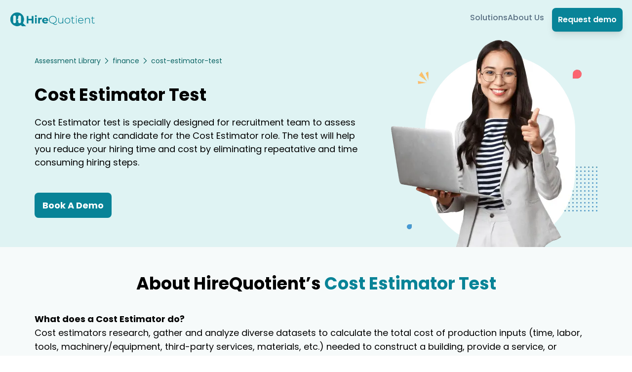

--- FILE ---
content_type: text/html; charset=utf-8
request_url: https://www.hirequotient.com/pre-employment-tests/finance/cost-estimator-test
body_size: 9291
content:
<!DOCTYPE html><html lang="en"><head><meta charSet="utf-8"/><meta name="viewport" content="width=device-width"/><link rel="alternate" type="application/rss+xml" title="HireQuotient - RSS Feed" href="/rss/feed.xml"/><link rel="apple-touch-icon" sizes="180x180" href="/images/favicons/apple-touch-icon.png"/><link rel="icon" type="image/png" sizes="32x32" href="/images/favicons/favicon-32x32.png"/><link rel="icon" type="image/png" sizes="16x16" href="/images/favicons/favicon-16x16.png"/><link rel="manifest" href="/images/favicons/site.webmanifest"/><link rel="mask-icon" href="/images/favicons/safari-pinned-tab.svg" color="#5bbad5"/><meta name="msapplication-TileColor" content="#da532c"/><meta name="theme-color" content="#ffffff"/><title>Avoid Bad Hires with Cost Estimator Test | HireQuotient</title><meta name="robots" content="index,follow"/><meta name="description" content="Assess and hire the top talent with HireQuotient’s Cost Estimator Test and reduce repeatative administrative cost. Try now!"/><meta property="og:title" content="Avoid Bad Hires with Cost Estimator Test | HireQuotient"/><meta property="og:description" content="Assess and hire the top talent with HireQuotient’s Cost Estimator Test and reduce repeatative administrative cost. Try now!"/><meta property="og:url" content="https://hirequotient.com/pre-employment-tests/finance/cost-estimator-test"/><meta property="og:type" content="article"/><meta property="og:image" content="/_next/static/media/features-banner-1.ae9ea870.png"/><meta property="og:image:alt" content="Cost Estimator Test-banner"/><link rel="preload" as="image" imageSrcSet="/_next/image?url=%2F_next%2Fstatic%2Fmedia%2Frecruiting-banner.360b2182.png&amp;w=640&amp;q=75 1x, /_next/image?url=%2F_next%2Fstatic%2Fmedia%2Frecruiting-banner.360b2182.png&amp;w=1080&amp;q=75 2x" fetchPriority="high"/><meta name="next-head-count" content="20"/><link rel="preload" href="/_next/static/css/1c2fd11db4f49a2f.css" as="style"/><link rel="stylesheet" href="/_next/static/css/1c2fd11db4f49a2f.css" data-n-g=""/><link rel="preload" href="/_next/static/css/c0450074f113bcd7.css" as="style"/><link rel="stylesheet" href="/_next/static/css/c0450074f113bcd7.css" data-n-p=""/><link rel="preload" href="/_next/static/css/847c0f1bc3e9165b.css" as="style"/><link rel="stylesheet" href="/_next/static/css/847c0f1bc3e9165b.css" data-n-p=""/><noscript data-n-css=""></noscript><script defer="" nomodule="" src="/_next/static/chunks/polyfills-c67a75d1b6f99dc8.js"></script><script src="/_next/static/chunks/webpack-983286e4b7d6a1ec.js" defer=""></script><script src="/_next/static/chunks/framework-c46c4760cc37e390.js" defer=""></script><script src="/_next/static/chunks/main-bcb0e3599ec193b3.js" defer=""></script><script src="/_next/static/chunks/pages/_app-a5d56786fad7bd79.js" defer=""></script><script src="/_next/static/chunks/cb355538-adaf435e4c5373c8.js" defer=""></script><script src="/_next/static/chunks/48c79778-84f50a0d6f891747.js" defer=""></script><script src="/_next/static/chunks/65291039-bde6a69a85fcac25.js" defer=""></script><script src="/_next/static/chunks/13b8a98b-15944283bbe4309b.js" defer=""></script><script src="/_next/static/chunks/25675-88098dfbaa314a12.js" defer=""></script><script src="/_next/static/chunks/41664-d3ed79cb063b465d.js" defer=""></script><script src="/_next/static/chunks/98388-ccb87e730ec5aa70.js" defer=""></script><script src="/_next/static/chunks/67581-8d4e327d66b88355.js" defer=""></script><script src="/_next/static/chunks/12523-5e44f720b7d99a54.js" defer=""></script><script src="/_next/static/chunks/51727-69300f101c228b0a.js" defer=""></script><script src="/_next/static/chunks/75957-3adf6bfe0d3287db.js" defer=""></script><script src="/_next/static/chunks/pages/pre-employment-tests/%5Bcategory%5D/%5Btest%5D-533330422a714914.js" defer=""></script><script src="/_next/static/f42ae714776c181a5f159dfffef68cc37fc9f351/_buildManifest.js" defer=""></script><script src="/_next/static/f42ae714776c181a5f159dfffef68cc37fc9f351/_ssgManifest.js" defer=""></script></head><body><div id="__next"><main><nav class="relative z-[100]" style="background-color:#DFF3F3"><div class="Navbar_navbar__EloZ5 container"><div class="flex h-fit w-full items-center justify-between px-2"><a class="shrink-0" href="/"><img alt="hq-logo" loading="lazy" width="175" height="100" decoding="async" data-nimg="1" style="color:transparent" srcSet="/_next/image?url=https%3A%2F%2Fallhqclientpics.s3.ap-southeast-1.amazonaws.com%2Fwebsite_videos%2Fconsulting%2Flogo.png&amp;w=256&amp;q=75 1x, /_next/image?url=https%3A%2F%2Fallhqclientpics.s3.ap-southeast-1.amazonaws.com%2Fwebsite_videos%2Fconsulting%2Flogo.png&amp;w=384&amp;q=75 2x" src="/_next/image?url=https%3A%2F%2Fallhqclientpics.s3.ap-southeast-1.amazonaws.com%2Fwebsite_videos%2Fconsulting%2Flogo.png&amp;w=384&amp;q=75"/></a><div class="flex items-center lg:gap-20 min-[1047px]:gap-10"><div class="absolute left-0 top-0 h-screen w-80 bg-white p-2 px-4 pt-6 text-[#5A7184] transition-all ease-in-out min-[1047px]:static min-[1047px]:inset-0 min-[1047px]:h-fit min-[1047px]:w-fit min-[1047px]:translate-x-0 min-[1047px]:bg-transparent min-[1047px]:pt-0 min-[1047px]:shadow-none -translate-x-full" style="max-height:100vh"><div class="relative flex flex-col items-start gap-6 min-[1047px]:static min-[1047px]:flex-row min-[1047px]:items-center min-[1047px]:gap-10"><button class="absolute -top-4 right-0 z-50 h-10 w-10 rounded-full border-2 border-[#5A7184] min-[1047px]:hidden">X</button><a class="relative text-lg font-medium text-[#5A7184] transition-all hover:text-[#183B56] min-[1047px]:text-base" href="/solutions">Solutions</a><a class="relative text-lg font-medium text-[#5A7184] transition-all hover:text-[#183B56] min-[1047px]:text-base" href="/company/about-us">About Us</a><a cta="Nav Button" class="w-fit rounded-lg bg-primary p-3 px-3 text-sm font-semibold text-white shadow-lg hover:brightness-110 md:text-base lg:py-3 lg:text-base inline-block min-[1047px]:hidden" href="https://calendly.com/hello-hirequotient/introductory-call">Request demo</a></div></div><button class="h-9 w-9 rounded-md bg-[#088397] p-1 min-[1047px]:hidden"><svg xmlns="http://www.w3.org/2000/svg" viewBox="0 0 20 20" fill="white" aria-hidden="true"><path fill-rule="evenodd" d="M3 5a1 1 0 011-1h12a1 1 0 110 2H4a1 1 0 01-1-1zM3 10a1 1 0 011-1h12a1 1 0 110 2H4a1 1 0 01-1-1zM9 15a1 1 0 011-1h6a1 1 0 110 2h-6a1 1 0 01-1-1z" clip-rule="evenodd"></path></svg></button><a cta="Nav button" class="w-fit rounded-lg bg-primary p-3 px-3 text-sm font-semibold text-white shadow-lg hover:brightness-110 md:text-base lg:py-3 lg:text-base hidden min-[1047px]:inline-block" style="background-color:#088498;color:white" href="https://calendly.com/hello-hirequotient/introductory-call">Request demo</a></div></div></div></nav><script type="application/ld+json">{"@context":"https://schema.org/","@type":"Product","name":"Internet Browser Tool","aggregateRating":{"@type":"AggregateRating","ratingValue":"4.9","reviewCount":"9600"}}</script><div class="test-page_landingAssmtPage__LGhsH"><div class="test-page_section-one__ZuNii"><div class="globals_container__ebjAf"><div class="test-page_section-one-wrapper__cFXoM"><div class="test-page_section-one-left__0Nbaj"><div class="test-page_section-one-breadcrumbs__mmXJH"><a class="breadcrumb" href="/pre-employment-tests/assessment-library">Assessment Library</a><svg xmlns="http://www.w3.org/2000/svg" fill="none" viewBox="0 0 24 24" stroke-width="2" stroke="currentColor" width="16" height="16"><path stroke-linecap="round" stroke-linejoin="round" d="M8.25 4.5l7.5 7.5-7.5 7.5"></path></svg><a class="test-page_breadcrumb__D9kOR" href="/pre-employment-tests/finance">finance</a><svg xmlns="http://www.w3.org/2000/svg" fill="none" viewBox="0 0 24 24" stroke-width="2" stroke="currentColor" width="16" height="16"><path stroke-linecap="round" stroke-linejoin="round" d="M8.25 4.5l7.5 7.5-7.5 7.5"></path></svg><p class="test-page_breadcrumb__D9kOR">cost-estimator-test</p></div><h1 class="test-page_section-one-heading__MgogZ">Cost Estimator Test</h1><p class="test-page_section-one-text__7O60Q">Cost Estimator test is specially designed for recruitment team to assess and hire the right candidate for the Cost Estimator role. The test will help you reduce your hiring time and cost by eliminating repeatative and time consuming hiring steps. </p><div class="test-page_section-one-btns__FjJBX"><a class="test-page_book-demo__VGeDr" target="_blank" href="/book-demo">Book A Demo</a></div></div><img alt="assessment-banner" fetchPriority="high" width="418" height="419" decoding="async" data-nimg="1" class="test-page_section-one-image__vsYHu" style="color:transparent" srcSet="/_next/image?url=%2F_next%2Fstatic%2Fmedia%2Frecruiting-banner.360b2182.png&amp;w=640&amp;q=75 1x, /_next/image?url=%2F_next%2Fstatic%2Fmedia%2Frecruiting-banner.360b2182.png&amp;w=1080&amp;q=75 2x" src="/_next/image?url=%2F_next%2Fstatic%2Fmedia%2Frecruiting-banner.360b2182.png&amp;w=1080&amp;q=75"/></div></div></div><div class="test-page_section-two__w_lgd"><div class="globals_container__ebjAf"><p class="test-page_section-two-heading__D9Dv5">About HireQuotient’s <span>Cost Estimator Test</span></p><div class="test-page_section-two-text__to9mF"><p><strong>What does a Cost Estimator do?</strong></p>
<p>Cost estimators research, gather and analyze diverse datasets to calculate the total cost of production inputs (time, labor, tools, machinery/equipment, third-party services, materials, etc.) needed to construct a building, provide a service, or manufacture an item. Cost estimators typically specialize in a specific service, product, or industry.


You can screen candidates for job-skills with the Cost Estimator assessment. Before you invest time and money to train a new hires, test your applicants to save hiring time.</p>
</div></div></div><div class="test-page_section-three__9xvhO"><div class="globals_container__ebjAf"><p class="test-page_section-three-heading___Gk9B">Skills &amp; Topics Covered</p><div class="test-page_section-three-subheadings__CBAzj"><p class="test-page_section-three-subheadings-text__oXSiU">Analytical Thinking and Attention to Detail</p><p class="test-page_section-three-subheadings-text__oXSiU">Adaptability</p><p class="test-page_section-three-subheadings-text__oXSiU">Critical Thinking</p><p class="test-page_section-three-subheadings-text__oXSiU">Reading Comprehension</p><p class="test-page_section-three-subheadings-text__oXSiU">Active Listening</p><p class="test-page_section-three-subheadings-text__oXSiU">Judgment and Decision Making</p><p class="test-page_section-three-subheadings-text__oXSiU">Building and Construction</p></div><p class="test-page_section-three-heading___Gk9B test-page_main__8FiBe">Roles You Can Hire</p><ul class="test-page_section-three-roles__GY6Gn"><li>Cost Estimator Test</li></ul></div></div><div class="test-page_section-five__GMNQ8"><div class="test-page_container__5SYg_"><div class="test-page_section-five-heading__BcP2u">Make Your Next Hire Your Best Hire<br/>With HireQuotient</div><a class="test-page_section-five-consult-btn__Dm2sP" target="_blank" href="/book-demo">Talk To Us</a></div></div><div class="test-page_section-six__iqxAn"><div class="globals_container__ebjAf"><div class="test-page_section-six-heading__8_fOd">Why HireQuotient’s <!-- -->Cost Estimator Test<br/>Client &amp; Candidates Experience</div><div class="test-page_section-six-wrapper__I_2__"><div class="test-page_section-six-wrapper-section__n5hfN"><p class="test-page_section-six-wrapper-section-heading__PSSgB"><span>Customers</span> Experience</p><p class="test-page_section-six-wrapper-section-text__BN5w6">HireQuotient has shown great flexibility in customizing solutions that fit our specific needs. I value their customer-centricity and the team&#x27;s commitment to ensure that their solution has maximum impact on our recruiting processes.</p><p class="test-page_section-six-wrapper-section-text1__olQ5O">Amber Grewal</p><p class="test-page_section-six-wrapper-section-text__BN5w6"><b>Managing Director &amp; Partner, Chief Recruiting/Talent Officer,<br/>The Boston Consulting Group</b></p></div><div class="test-page_section-six-wrapper-section__n5hfN"><p class="test-page_section-six-wrapper-section-heading__PSSgB"><span>Candidate</span> Experience</p><p class="test-page_section-six-wrapper-section-text__BN5w6">For one of our clients, out of 523 candidates assessed 518 candidates had a great experience while giving the HireQuotinet test The collective reviews:</p><ul class="test-page_section-six-wrapper-section-list__akON4"><li><strong>Clean and streamlined test</strong></li><li><strong>No errors</strong></li><li><strong>Less time consuming questions</strong></li></ul></div></div></div></div><div class="test-page_section-seven__CLZ6i"><div class="globals_container__ebjAf"><p class="test-page_section-seven-heading__HYZ_Y">Testimonial</p><div class="test-page_section-seven-wrapper__JNMqx"><div class="test-page_section-seven-wrapper-left__sjHOd"><img alt="amber-grewal" loading="lazy" width="250" height="250" decoding="async" data-nimg="1" style="color:transparent" srcSet="/_next/image?url=%2F_next%2Fstatic%2Fmedia%2Famber-grewal.9b9f9258.png&amp;w=256&amp;q=75 1x, /_next/image?url=%2F_next%2Fstatic%2Fmedia%2Famber-grewal.9b9f9258.png&amp;w=640&amp;q=75 2x" src="/_next/image?url=%2F_next%2Fstatic%2Fmedia%2Famber-grewal.9b9f9258.png&amp;w=640&amp;q=75"/></div><div class="test-page_section-seven-wrapper-right__o081x"><div class="test-page_section-seven-wrapper-right-top__29TjQ"><div><img alt="bcg-logo" loading="lazy" width="124" height="50" decoding="async" data-nimg="1" style="color:transparent" src="/_next/static/media/bcg-logo.0a634b42.svg"/></div><button class="ReadCaseStudyButton_case-study-btn__6LMIR">Subscribe to our podcast</button><a href="/_next/static/894314be75b44234.pdf" download="BCG Case Study" style="display:none"></a></div><p class="test-page_section-seven-wrapper-right-text__rSSbq">“HireQuotient has shown great flexibility in customizing solutions that fit our specific needs. I value their customer-centricity and the team&#x27;s commitment to ensure that their solution has maximum impact on our recruiting processes.”</p><div class="test-page_section-seven-wrapper-right-bottom__0rqSo"><div class="test-page_section-seven-wrapper-right-bottom-left__gAc8B"><p class="test-page_title__Z_4ef">Amber Grewal</p><p class="test-page_role__SHbaC">Managing Director &amp; Partner, Chief Recruiting/Talent Officer, The Boston Consulting Group</p></div></div><svg width="40" height="35" viewBox="0 0 75 50" fill="none" xmlns="http://www.w3.org/2000/svg" class="test-page_double-quotes__EylaT"><path fill-rule="evenodd" clip-rule="evenodd" d="M18.0961 0C28.0904 0 36.193 8.10264 36.193 18.0969C36.193 20.013 35.8938 21.8574 35.3425 23.5907L35.3437 23.5925C35.3437 23.5925 31.4348 44.0181 9.11169 50C9.11169 50 15.3887 44.3234 18.6268 36.1868C18.4502 36.1912 18.2735 36.1944 18.0969 36.1944C8.10152 36.1944 0 28.093 0 18.0975C0 8.10322 8.10061 0 18.0961 0ZM56.575 0C66.5692 0 74.6719 8.10264 74.6719 18.0969C74.6719 20.013 74.3739 21.8574 73.8226 23.5907V23.5925C73.8226 23.5925 69.915 44.0181 47.5905 50C47.5905 50 53.8675 44.3234 57.1044 36.1868C56.9277 36.1912 56.7523 36.1944 56.5744 36.1944C46.5802 36.1944 38.4775 28.093 38.4775 18.0975C38.4775 8.10322 46.5807 0 56.575 0Z" fill="#DEDEDE"></path></svg></div></div></div></div><div class="test-page_section-eight__2DwpW"><div class="globals_container__ebjAf"><p class="test-page_section-eight-heading__SWJ02">Related Assessments</p><div class="test-page_section-eight-assessments__38MtZ"><div class="test-page_section-eight-assessments-single__OVXi1"><div class="test-page_section-eight-assessments-single-img__ex1eJ"><img alt="telegram-share-icon" loading="lazy" width="48" height="48" decoding="async" data-nimg="1" style="color:transparent" src="/_next/static/media/telegram-logo.aa5c757c.svg"/></div><a class="test-page_section-eight-assessments-single-text__GukqY" href="/pre-employment-tests/finance/cashier-test">Bank Cashier Test</a></div><div class="test-page_section-eight-assessments-single__OVXi1"><div class="test-page_section-eight-assessments-single-img__ex1eJ"><img alt="telegram-share-icon" loading="lazy" width="48" height="48" decoding="async" data-nimg="1" style="color:transparent" src="/_next/static/media/telegram-logo.aa5c757c.svg"/></div><a class="test-page_section-eight-assessments-single-text__GukqY" href="/pre-employment-tests/finance/finance-associate-assessment">Finance Associate Assessment </a></div><div class="test-page_section-eight-assessments-single__OVXi1"><div class="test-page_section-eight-assessments-single-img__ex1eJ"><img alt="telegram-share-icon" loading="lazy" width="48" height="48" decoding="async" data-nimg="1" style="color:transparent" src="/_next/static/media/telegram-logo.aa5c757c.svg"/></div><a class="test-page_section-eight-assessments-single-text__GukqY" href="/pre-employment-tests/finance/financial-analyst-test">Financial Analyst Test</a></div><div class="test-page_section-eight-assessments-single__OVXi1"><div class="test-page_section-eight-assessments-single-img__ex1eJ"><img alt="telegram-share-icon" loading="lazy" width="48" height="48" decoding="async" data-nimg="1" style="color:transparent" src="/_next/static/media/telegram-logo.aa5c757c.svg"/></div><a class="test-page_section-eight-assessments-single-text__GukqY" href="/pre-employment-tests/finance/chief-finance-officer-test">Chief Finance Officer Test</a></div><div class="test-page_section-eight-assessments-single__OVXi1"><div class="test-page_section-eight-assessments-single-img__ex1eJ"><img alt="telegram-share-icon" loading="lazy" width="48" height="48" decoding="async" data-nimg="1" style="color:transparent" src="/_next/static/media/telegram-logo.aa5c757c.svg"/></div><a class="test-page_section-eight-assessments-single-text__GukqY" href="/pre-employment-tests/finance/finance-manager-test">Finance Manager Test</a></div><div class="test-page_section-eight-assessments-single__OVXi1"><div class="test-page_section-eight-assessments-single-img__ex1eJ"><img alt="telegram-share-icon" loading="lazy" width="48" height="48" decoding="async" data-nimg="1" style="color:transparent" src="/_next/static/media/telegram-logo.aa5c757c.svg"/></div><a class="test-page_section-eight-assessments-single-text__GukqY" href="/pre-employment-tests/finance/investment-banking-test">Investment Banking Test</a></div><div class="test-page_section-eight-assessments-single__OVXi1"><div class="test-page_section-eight-assessments-single-img__ex1eJ"><img alt="telegram-share-icon" loading="lazy" width="48" height="48" decoding="async" data-nimg="1" style="color:transparent" src="/_next/static/media/telegram-logo.aa5c757c.svg"/></div><a class="test-page_section-eight-assessments-single-text__GukqY" href="/pre-employment-tests/finance/financial-controller-test">Financial Controller Test</a></div><div class="test-page_section-eight-assessments-single__OVXi1"><div class="test-page_section-eight-assessments-single-img__ex1eJ"><img alt="telegram-share-icon" loading="lazy" width="48" height="48" decoding="async" data-nimg="1" style="color:transparent" src="/_next/static/media/telegram-logo.aa5c757c.svg"/></div><a class="test-page_section-eight-assessments-single-text__GukqY" href="/pre-employment-tests/finance/banking-fundamentals-test">Banking Fundamentals Test</a></div><div class="test-page_section-eight-assessments-single__OVXi1"><div class="test-page_section-eight-assessments-single-img__ex1eJ"><img alt="telegram-share-icon" loading="lazy" width="48" height="48" decoding="async" data-nimg="1" style="color:transparent" src="/_next/static/media/telegram-logo.aa5c757c.svg"/></div><a class="test-page_section-eight-assessments-single-text__GukqY" href="/pre-employment-tests/finance/finance-administrator-test">Finance Administrator Test</a></div><div class="test-page_section-eight-assessments-single__OVXi1"><div class="test-page_section-eight-assessments-single-img__ex1eJ"><img alt="telegram-share-icon" loading="lazy" width="48" height="48" decoding="async" data-nimg="1" style="color:transparent" src="/_next/static/media/telegram-logo.aa5c757c.svg"/></div><a class="test-page_section-eight-assessments-single-text__GukqY" href="/pre-employment-tests/finance/payroll-administrator-assessment">Payroll Administrator Assessment</a></div><div class="test-page_section-eight-assessments-single__OVXi1"><div class="test-page_section-eight-assessments-single-img__ex1eJ"><img alt="telegram-share-icon" loading="lazy" width="48" height="48" decoding="async" data-nimg="1" style="color:transparent" src="/_next/static/media/telegram-logo.aa5c757c.svg"/></div><a class="test-page_section-eight-assessments-single-text__GukqY" href="/pre-employment-tests/finance/relationship-banker-test">Relationship Banker Test</a></div><div class="test-page_section-eight-assessments-single__OVXi1"><div class="test-page_section-eight-assessments-single-img__ex1eJ"><img alt="telegram-share-icon" loading="lazy" width="48" height="48" decoding="async" data-nimg="1" style="color:transparent" src="/_next/static/media/telegram-logo.aa5c757c.svg"/></div><a class="test-page_section-eight-assessments-single-text__GukqY" href="/pre-employment-tests/finance/personal-banking-test">Personal Banker Test </a></div><div class="test-page_section-eight-assessments-single__OVXi1"><div class="test-page_section-eight-assessments-single-img__ex1eJ"><img alt="telegram-share-icon" loading="lazy" width="48" height="48" decoding="async" data-nimg="1" style="color:transparent" src="/_next/static/media/telegram-logo.aa5c757c.svg"/></div><a class="test-page_section-eight-assessments-single-text__GukqY" href="/pre-employment-tests/finance/finance-lawyer-test">Finance Lawyer Test</a></div><div class="test-page_section-eight-assessments-single__OVXi1"><div class="test-page_section-eight-assessments-single-img__ex1eJ"><img alt="telegram-share-icon" loading="lazy" width="48" height="48" decoding="async" data-nimg="1" style="color:transparent" src="/_next/static/media/telegram-logo.aa5c757c.svg"/></div><a class="test-page_section-eight-assessments-single-text__GukqY" href="/pre-employment-tests/finance/budget-analyst-test">Budget Analyst Test</a></div><div class="test-page_section-eight-assessments-single__OVXi1"><div class="test-page_section-eight-assessments-single-img__ex1eJ"><img alt="telegram-share-icon" loading="lazy" width="48" height="48" decoding="async" data-nimg="1" style="color:transparent" src="/_next/static/media/telegram-logo.aa5c757c.svg"/></div><a class="test-page_section-eight-assessments-single-text__GukqY" href="/pre-employment-tests/finance/cost-estimator-test">Cost Estimator Test</a></div><div class="test-page_section-eight-assessments-single__OVXi1"><div class="test-page_section-eight-assessments-single-img__ex1eJ"><img alt="telegram-share-icon" loading="lazy" width="48" height="48" decoding="async" data-nimg="1" style="color:transparent" src="/_next/static/media/telegram-logo.aa5c757c.svg"/></div><a class="test-page_section-eight-assessments-single-text__GukqY" href="/pre-employment-tests/finance/financial-relationship-manager-test">Financial Relationship Manager Test</a></div><div class="test-page_section-eight-assessments-single__OVXi1"><div class="test-page_section-eight-assessments-single-img__ex1eJ"><img alt="telegram-share-icon" loading="lazy" width="48" height="48" decoding="async" data-nimg="1" style="color:transparent" src="/_next/static/media/telegram-logo.aa5c757c.svg"/></div><a class="test-page_section-eight-assessments-single-text__GukqY" href="/pre-employment-tests/finance/financial-reporting-test">Financial Reporting Test</a></div><div class="test-page_section-eight-assessments-single__OVXi1"><div class="test-page_section-eight-assessments-single-img__ex1eJ"><img alt="telegram-share-icon" loading="lazy" width="48" height="48" decoding="async" data-nimg="1" style="color:transparent" src="/_next/static/media/telegram-logo.aa5c757c.svg"/></div><a class="test-page_section-eight-assessments-single-text__GukqY" href="/pre-employment-tests/finance/insurance-underwriter-skill-test">Insurance Underwriter Skill Test</a></div><div class="test-page_section-eight-assessments-single__OVXi1"><div class="test-page_section-eight-assessments-single-img__ex1eJ"><img alt="telegram-share-icon" loading="lazy" width="48" height="48" decoding="async" data-nimg="1" style="color:transparent" src="/_next/static/media/telegram-logo.aa5c757c.svg"/></div><a class="test-page_section-eight-assessments-single-text__GukqY" href="/pre-employment-tests/finance/loan-officer-test">Loan Officer Test</a></div><div class="test-page_section-eight-assessments-single__OVXi1"><div class="test-page_section-eight-assessments-single-img__ex1eJ"><img alt="telegram-share-icon" loading="lazy" width="48" height="48" decoding="async" data-nimg="1" style="color:transparent" src="/_next/static/media/telegram-logo.aa5c757c.svg"/></div><a class="test-page_section-eight-assessments-single-text__GukqY" href="/pre-employment-tests/finance/mortgage-advisor-test">Mortgage Advisor Test</a></div><div class="test-page_section-eight-assessments-single__OVXi1"><div class="test-page_section-eight-assessments-single-img__ex1eJ"><img alt="telegram-share-icon" loading="lazy" width="48" height="48" decoding="async" data-nimg="1" style="color:transparent" src="/_next/static/media/telegram-logo.aa5c757c.svg"/></div><a class="test-page_section-eight-assessments-single-text__GukqY" href="/pre-employment-tests/finance/procurement-managerr-test">Procurement Manager Test</a></div><div class="test-page_section-eight-assessments-single__OVXi1"><div class="test-page_section-eight-assessments-single-img__ex1eJ"><img alt="telegram-share-icon" loading="lazy" width="48" height="48" decoding="async" data-nimg="1" style="color:transparent" src="/_next/static/media/telegram-logo.aa5c757c.svg"/></div><a class="test-page_section-eight-assessments-single-text__GukqY" href="/pre-employment-tests/finance/stockbroker-test">Stockbroker Test</a></div><div class="test-page_section-eight-assessments-single__OVXi1"><div class="test-page_section-eight-assessments-single-img__ex1eJ"><img alt="telegram-share-icon" loading="lazy" width="48" height="48" decoding="async" data-nimg="1" style="color:transparent" src="/_next/static/media/telegram-logo.aa5c757c.svg"/></div><a class="test-page_section-eight-assessments-single-text__GukqY" href="/pre-employment-tests/finance/treasury-analyst">Treasury Analyst Assessment</a></div><div class="test-page_section-eight-assessments-single__OVXi1"><div class="test-page_section-eight-assessments-single-img__ex1eJ"><img alt="telegram-share-icon" loading="lazy" width="48" height="48" decoding="async" data-nimg="1" style="color:transparent" src="/_next/static/media/telegram-logo.aa5c757c.svg"/></div><a class="test-page_section-eight-assessments-single-text__GukqY" href="/pre-employment-tests/finance/financial-accounting-test">Financial Accounting Test</a></div><div class="test-page_section-eight-assessments-single__OVXi1"><div class="test-page_section-eight-assessments-single-img__ex1eJ"><img alt="telegram-share-icon" loading="lazy" width="48" height="48" decoding="async" data-nimg="1" style="color:transparent" src="/_next/static/media/telegram-logo.aa5c757c.svg"/></div><a class="test-page_section-eight-assessments-single-text__GukqY" href="/pre-employment-tests/finance/tax-advisory-test">Tax Advisory Test</a></div><div class="test-page_section-eight-assessments-single__OVXi1"><div class="test-page_section-eight-assessments-single-img__ex1eJ"><img alt="telegram-share-icon" loading="lazy" width="48" height="48" decoding="async" data-nimg="1" style="color:transparent" src="/_next/static/media/telegram-logo.aa5c757c.svg"/></div><a class="test-page_section-eight-assessments-single-text__GukqY" href="/pre-employment-tests/finance/financial-management-test">Financial Management Test</a></div><div class="test-page_section-eight-assessments-single__OVXi1"><div class="test-page_section-eight-assessments-single-img__ex1eJ"><img alt="telegram-share-icon" loading="lazy" width="48" height="48" decoding="async" data-nimg="1" style="color:transparent" src="/_next/static/media/telegram-logo.aa5c757c.svg"/></div><a class="test-page_section-eight-assessments-single-text__GukqY" href="/pre-employment-tests/finance/auditor-assessment">Auditor Assessment</a></div></div></div></div></div><div id="modal-root"></div><footer class="  bg-[#F6FAFA]   pt-8   lg:pt-16 "><section class="mx-auto  max-w-6xl p-2"><div class="grid gap-6  overflow-x-hidden px-4  md:grid-cols-12 md:grid-rows-12 md:gap-0 md:px-0"><section class="col-span-12 md:col-span-12 row-span-12 grid"><div class="flex h-full w-full flex-col gap-8"><img alt="Hire Quotient Logo" loading="lazy" width="301" height="54" decoding="async" data-nimg="1" class="mb-3.5 h-auto w-64 sm:w-40 lg:w-64" style="color:transparent" srcSet="/_next/image?url=%2F_next%2Fstatic%2Fmedia%2Flogo.6268b00c.png&amp;w=384&amp;q=75 1x, /_next/image?url=%2F_next%2Fstatic%2Fmedia%2Flogo.6268b00c.png&amp;w=640&amp;q=75 2x" src="/_next/image?url=%2F_next%2Fstatic%2Fmedia%2Flogo.6268b00c.png&amp;w=640&amp;q=75"/><div class="grid grid-cols-1 gap-6 md:grid-cols-2 md:gap-8 lg:grid-cols-4 lg:gap-12"><div class="flex h-min flex-col gap-2"><div class="font-semibold">Company</div><div class="grid gap-1"><a class="w-fit text-[16px] text-sm " href="/company/about-us">About Us</a></div></div><div class="flex items-start gap-4"><div class="mt-0.5 flex-shrink-0"><svg xmlns="http://www.w3.org/2000/svg" width="16" height="16" fill="currentColor" class="h-4 w-4"><path d="M.05 3.555A2 2 0 0 1 2 2h12a2 2 0 0 1 1.95 1.555L8 8.414zM0 4.697v7.104l5.803-3.558zM6.761 8.83l-6.57 4.027A2 2 0 0 0 2 14h12a2 2 0 0 0 1.808-1.144l-6.57-4.027L8 9.586zm3.436-.586L16 11.801V4.697z"></path></svg></div><div class="grid gap-1"><div class="font-semibold">Email</div><a class="w-fit" href="mailto:info@hirequotient.com"><span class="text-[#7777E0]">info@hirequotient.com</span></a></div></div><div class="flex items-start gap-4"><div class="mt-0.5 flex-shrink-0"><svg xmlns="http://www.w3.org/2000/svg" width="16" height="16" fill="currentColor" class="h-4 w-4"><path d="M9.293 0H4a2 2 0 0 0-2 2v12a2 2 0 0 0 2 2h8a2 2 0 0 0 2-2V4.707A1 1 0 0 0 13.707 4L10 .293A1 1 0 0 0 9.293 0M9.5 3.5v-2l3 3h-2a1 1 0 0 1-1-1M4.5 9a.5.5 0 0 1 0-1h7a.5.5 0 0 1 0 1zM4 10.5a.5.5 0 0 1 .5-.5h7a.5.5 0 0 1 0 1h-7a.5.5 0 0 1-.5-.5m.5 2.5a.5.5 0 0 1 0-1h4a.5.5 0 0 1 0 1z"></path></svg></div><div class="grid gap-1"><div class="font-semibold">Privacy Policy</div><a class="w-fit" href="/easysource-privacy-policy"><span class="text-[#7777E0]">Read Here</span></a></div></div><div class="flex items-start gap-4"><div class="mt-0.5 flex-shrink-0"><svg xmlns="http://www.w3.org/2000/svg" width="16" height="16" fill="currentColor" class="h-4 w-4"><path d="M8 16s6-5.686 6-10A6 6 0 0 0 2 6c0 4.314 6 10 6 10m0-7a3 3 0 1 1 0-6 3 3 0 0 1 0 6"></path></svg></div><div><div class="font-semibold">Location</div><div class="mt-2">Level 08,<br/> The Metropolis Tower 2<br/>11 North Buona Vista Drive<br/>Singapore, 138589</div></div></div><div class="flex items-start gap-4"><div class="grid gap-1"><div class="font-semibold">Social Media</div><div class="flex gap-3 items-center"><a class="flex-shrink-0 flex items-center justify-center h-7 w-7" href="/"><svg xmlns="http://www.w3.org/2000/svg" width="28" height="28" fill="none"><path fill="#262626" fill-rule="evenodd" d="M0 13.905C0 6.225 6.277 0 14.02 0c7.742 0 14.018 6.225 14.018 13.905S21.762 27.81 14.02 27.81C6.277 27.81 0 21.584 0 13.905Zm14.02-6.953c3.854 0 7.009 3.129 7.009 6.953 0 3.476-2.541 6.43-6.046 6.952v-4.953h1.665l.35-2H15.07v-1.303c0-.521.263-1.043 1.14-1.043h.876V9.82s-.789-.174-1.577-.174c-1.578 0-2.629.956-2.629 2.694v1.565h-1.752v1.999h1.752v4.866a6.945 6.945 0 0 1-5.87-6.865c0-3.824 3.154-6.953 7.01-6.953Z" clip-rule="evenodd"></path></svg></a><a class="flex-shrink-0 flex items-center justify-center h-7 w-7" href="https://twitter.com/HireQuotient_"><svg xmlns="http://www.w3.org/2000/svg" width="28" height="28" fill="none"><path fill="#262626" fill-rule="evenodd" d="M0 13.905C0 6.225 6.277 0 14.02 0c7.742 0 14.018 6.225 14.018 13.905S21.762 27.81 14.02 27.81C6.277 27.81 0 21.584 0 13.905Zm19.364-3.91c.613-.088 1.139-.175 1.665-.435a4.032 4.032 0 0 1-1.49 1.477c.175 4.084-2.804 8.517-8.149 8.517-1.577 0-3.066-.522-4.38-1.304 1.49.174 3.066-.26 4.118-1.043a2.836 2.836 0 0 1-2.717-1.999c.439.087.877 0 1.315-.087-1.315-.347-2.278-1.564-2.278-2.867.438.173.876.347 1.314.347-1.227-.869-1.665-2.52-.876-3.824 1.49 1.739 3.592 2.868 5.958 2.955-.438-1.738.964-3.476 2.804-3.476.788 0 1.577.348 2.103.869.7-.174 1.314-.348 1.84-.695-.176.695-.614 1.216-1.227 1.564Z" clip-rule="evenodd"></path></svg></a><a class="flex-shrink-0 flex items-center justify-center h-7 w-7" href="https://www.linkedin.com/company/hirequotient/"><svg xmlns="http://www.w3.org/2000/svg" xml:space="preserve" class="-p-1 h-full w-auto fill-[#262626]" viewBox="2 2 64 62" width="28" height="28"><path class="h-full w-full" d="M50.837 48.137V36.425c0-6.275-3.35-9.195-7.816-9.195-3.604 0-5.219 1.983-6.119 3.374V27.71h-6.79c.09 1.917 0 20.427 0 20.427h6.79V36.729c0-.609.044-1.219.224-1.655.49-1.22 1.607-2.483 3.482-2.483 2.458 0 3.44 1.873 3.44 4.618v10.929h6.789zM22.959 24.922c2.367 0 3.842-1.57 3.842-3.531-.044-2.003-1.475-3.528-3.797-3.528s-3.841 1.524-3.841 3.528c0 1.961 1.474 3.531 3.753 3.531h.043zM34 64C17.432 64 4 50.568 4 34 4 17.431 17.432 4 34 4s30 13.431 30 30c0 16.568-13.432 30-30 30zm-7.646-15.863V27.71h-6.789v20.427h6.789z" style="fill-rule:evenodd;clip-rule:evenodd;fill:#262626"></path></svg></a><a class="flex-shrink-0 flex items-center justify-center h-7 w-7" href="https://www.instagram.com/hirequotient?igsh=MWp3d2F4eW12cG95eA=="><svg xmlns="http://www.w3.org/2000/svg" width="28" height="28" fill="none"><path fill="#262626" d="M14.02 16.338c-1.315 0-2.454-1.043-2.454-2.433a2.439 2.439 0 0 1 2.453-2.434c1.314 0 2.454 1.043 2.454 2.434 0 1.303-1.14 2.433-2.454 2.433Z"></path><path fill="#262626" fill-rule="evenodd" d="M16.998 7.995H11.04c-.7.087-1.051.174-1.314.261-.35.087-.614.26-.876.521-.208.207-.307.413-.425.662l-.101.207-.046.129a3.045 3.045 0 0 0-.217 1.175v5.91c.088.695.175 1.042.263 1.303.087.348.263.608.526.87.208.205.416.303.667.42l.209.1.129.046c.25.091.592.215 1.185.215h5.958c.701-.087 1.052-.174 1.314-.26.35-.087.614-.261.877-.522.208-.206.306-.413.425-.662l.1-.207.046-.128c.092-.248.217-.588.217-1.175v-5.91c-.087-.695-.175-1.043-.263-1.304-.087-.347-.262-.608-.525-.869-.208-.206-.416-.303-.668-.421a10.007 10.007 0 0 1-.209-.1 4.738 4.738 0 0 1-.129-.046 3.114 3.114 0 0 0-1.185-.215Zm-2.979 2.173c-2.103 0-3.768 1.651-3.768 3.737 0 2.086 1.665 3.737 3.768 3.737 2.103 0 3.768-1.651 3.768-3.737 0-2.086-1.665-3.737-3.768-3.737Zm4.732-.087c0 .48-.393.869-.877.869a.873.873 0 0 1-.876-.869c0-.48.392-.87.876-.87s.877.39.877.87Z" clip-rule="evenodd"></path><path fill="#262626" fill-rule="evenodd" d="M0 13.905C0 6.225 6.277 0 14.02 0c7.742 0 14.018 6.225 14.018 13.905S21.762 27.81 14.02 27.81C6.277 27.81 0 21.584 0 13.905Zm11.04-7.213h5.958c.789.087 1.314.173 1.753.347.525.261.876.435 1.314.87.438.434.7.868.876 1.303.175.434.35.956.35 1.738v5.91c-.087.782-.175 1.303-.35 1.738-.263.521-.438.869-.876 1.303a3.829 3.829 0 0 1-1.314.87 4.429 4.429 0 0 1-1.753.347H11.04c-.788-.087-1.314-.174-1.752-.348-.526-.26-.877-.434-1.315-.869a3.792 3.792 0 0 1-.876-1.303 4.33 4.33 0 0 1-.35-1.738v-5.91c.087-.782.175-1.304.35-1.738.263-.522.438-.87.876-1.304a3.829 3.829 0 0 1 1.315-.869 4.428 4.428 0 0 1 1.752-.347Z" clip-rule="evenodd"></path></svg></a></div></div></div><div class="flex flex-wrap items-start gap-2 sm:gap-3"><img alt="GDRP" loading="lazy" width="79" height="79" decoding="async" data-nimg="1" class="h-auto w-14" style="color:transparent" srcSet="/_next/image?url=%2F_next%2Fstatic%2Fmedia%2FGDRPLogo.03cb9249.png&amp;w=96&amp;q=75 1x, /_next/image?url=%2F_next%2Fstatic%2Fmedia%2FGDRPLogo.03cb9249.png&amp;w=256&amp;q=75 2x" src="/_next/image?url=%2F_next%2Fstatic%2Fmedia%2FGDRPLogo.03cb9249.png&amp;w=256&amp;q=75"/><img alt="GDRP" loading="lazy" width="2000" height="2000" decoding="async" data-nimg="1" class="h-auto w-14" style="color:transparent" srcSet="/_next/image?url=%2F_next%2Fstatic%2Fmedia%2FISOImage.b347013c.png&amp;w=2048&amp;q=75 1x, /_next/image?url=%2F_next%2Fstatic%2Fmedia%2FISOImage.b347013c.png&amp;w=3840&amp;q=75 2x" src="/_next/image?url=%2F_next%2Fstatic%2Fmedia%2FISOImage.b347013c.png&amp;w=3840&amp;q=75"/><img alt="GDRP" loading="lazy" width="86" height="77" decoding="async" data-nimg="1" class="h-auto w-16" style="color:transparent" srcSet="/_next/image?url=%2F_next%2Fstatic%2Fmedia%2FSOCLogo.1776473a.png&amp;w=96&amp;q=75 1x, /_next/image?url=%2F_next%2Fstatic%2Fmedia%2FSOCLogo.1776473a.png&amp;w=256&amp;q=75 2x" src="/_next/image?url=%2F_next%2Fstatic%2Fmedia%2FSOCLogo.1776473a.png&amp;w=256&amp;q=75"/></div></div></div></section></div></section><div class="mt-8 border-t border-[#C2D6DA] p-4 text-center text-sm text-black"><div class="mx-auto  flex max-w-6xl flex-col justify-between gap-0.5  md:flex-row md:gap-0"><div>All rights reserved ©<!-- --> <a class="font-semibold text-[#088397]" href="/"> <!-- -->HireQuotient</a>, 2025<!-- --> </div><div><a class="text-[#7777E0]" href="/sitemap"> <!-- -->Sitemap |</a> <!-- -->Guide:<a target="_blank" rel="noreferrer" class="text-[#7777E0]" href="/_next/static/5bb5e3cf34562346.pdf"> <!-- -->Validity of our assessments</a></div></div></div></footer><div class="ToastContainer_container__vk_or"></div></main></div><script id="__NEXT_DATA__" type="application/json">{"props":{"pageProps":{"testData":{"title":"Cost Estimator Test","text":"Cost Estimator test is specially designed for recruitment team to assess and hire the right candidate for the Cost Estimator role. The test will help you reduce your hiring time and cost by eliminating repeatative and time consuming hiring steps. ","secondText":"\u003cp\u003e\u003cstrong\u003eWhat does a Cost Estimator do?\u003c/strong\u003e\u003c/p\u003e\n\u003cp\u003eCost estimators research, gather and analyze diverse datasets to calculate the total cost of production inputs (time, labor, tools, machinery/equipment, third-party services, materials, etc.) needed to construct a building, provide a service, or manufacture an item. Cost estimators typically specialize in a specific service, product, or industry.\n\n\nYou can screen candidates for job-skills with the Cost Estimator assessment. Before you invest time and money to train a new hires, test your applicants to save hiring time.\u003c/p\u003e\n","firstFoldTitle":"Cost Estimator Test","firstFoldText":"Cost Estimator test is specially designed for recruitment team to assess and hire the right candidate for the Cost Estimator role. The test will help you reduce your hiring time and cost by eliminating repeatative and time consuming hiring steps. ","secondFoldText":"**What does a Cost Estimator do?**\n\nCost estimators research, gather and analyze diverse datasets to calculate the total cost of production inputs (time, labor, tools, machinery/equipment, third-party services, materials, etc.) needed to construct a building, provide a service, or manufacture an item. Cost estimators typically specialize in a specific service, product, or industry.\n\u003cbr/\u003e\n\u003cbr/\u003e\nYou can screen candidates for job-skills with the Cost Estimator assessment. Before you invest time and money to train a new hires, test your applicants to save hiring time.\n","slug":"cost-estimator-test","skills":["Analytical Thinking and Attention to Detail","Adaptability","Critical Thinking","Reading Comprehension","Active Listening","Judgment and Decision Making","Building and Construction"],"roles":["Cost Estimator Test"],"metaTitle":"Avoid Bad Hires with Cost Estimator Test","metaDescription":"Assess and hire the top talent with HireQuotient’s Cost Estimator Test and reduce repeatative administrative cost. Try now!","keywords":["Cost Estimator Test","Cost Estimator assessment"],"createdAt":"2022-12-21T14:21:44.080Z","updatedAt":"2024-12-02T13:45:37.388Z","publishedAt":"2022-12-21T14:22:04.343Z"},"relatedTests":[{"name":"Bank Cashier Test","slug":"cashier-test","category":"finance"},{"name":"Finance Associate Assessment ","slug":"finance-associate-assessment","category":"finance"},{"name":"Financial Analyst Test","slug":"financial-analyst-test","category":"finance"},{"name":"Chief Finance Officer Test","slug":"chief-finance-officer-test","category":"finance"},{"name":"Finance Manager Test","slug":"finance-manager-test","category":"finance"},{"name":"Investment Banking Test","slug":"investment-banking-test","category":"finance"},{"name":"Financial Controller Test","slug":"financial-controller-test","category":"finance"},{"name":"Banking Fundamentals Test","slug":"banking-fundamentals-test","category":"finance"},{"name":"Finance Administrator Test","slug":"finance-administrator-test","category":"finance"},{"name":"Payroll Administrator Assessment","slug":"payroll-administrator-assessment","category":"finance"},{"name":"Relationship Banker Test","slug":"relationship-banker-test","category":"finance"},{"name":"Personal Banker Test ","slug":"personal-banking-test","category":"finance"},{"name":"Finance Lawyer Test","slug":"finance-lawyer-test","category":"finance"},{"name":"Budget Analyst Test","slug":"budget-analyst-test","category":"finance"},{"name":"Cost Estimator Test","slug":"cost-estimator-test","category":"finance"},{"name":"Financial Relationship Manager Test","slug":"financial-relationship-manager-test","category":"finance"},{"name":"Financial Reporting Test","slug":"financial-reporting-test","category":"finance"},{"name":"Insurance Underwriter Skill Test","slug":"insurance-underwriter-skill-test","category":"finance"},{"name":"Loan Officer Test","slug":"loan-officer-test","category":"finance"},{"name":"Mortgage Advisor Test","slug":"mortgage-advisor-test","category":"finance"},{"name":"Procurement Manager Test","slug":"procurement-managerr-test","category":"finance"},{"name":"Stockbroker Test","slug":"stockbroker-test","category":"finance"},{"name":"Treasury Analyst Assessment","slug":"treasury-analyst","category":"finance"},{"name":"Financial Accounting Test","slug":"financial-accounting-test","category":"finance"},{"name":"Tax Advisory Test","slug":"tax-advisory-test","category":"finance"},{"name":"Financial Management Test","slug":"financial-management-test","category":"finance"},{"name":"Auditor Assessment","slug":"auditor-assessment","category":"finance"}]},"__N_SSG":true},"page":"/pre-employment-tests/[category]/[test]","query":{"category":"finance","test":"cost-estimator-test"},"buildId":"f42ae714776c181a5f159dfffef68cc37fc9f351","isFallback":false,"isExperimentalCompile":false,"gsp":true,"scriptLoader":[]}</script></body></html>

--- FILE ---
content_type: text/css; charset=utf-8
request_url: https://www.hirequotient.com/_next/static/css/847c0f1bc3e9165b.css
body_size: 2458
content:
.test-page_landingAssmtPage__LGhsH .test-page_section-one__ZuNii{background-color:#dff3f3}.test-page_landingAssmtPage__LGhsH .test-page_section-one-wrapper__cFXoM{display:flex;align-items:flex-start;justify-content:space-between}.test-page_landingAssmtPage__LGhsH .test-page_section-one-heading__MgogZ{font-weight:700;font-size:35px;margin-bottom:1rem}.test-page_landingAssmtPage__LGhsH .test-page_section-one-left__0Nbaj{width:60%}.test-page_landingAssmtPage__LGhsH .test-page_section-one-text__7O60Q{font-weight:400;font-size:18px;margin:1rem 0}.test-page_landingAssmtPage__LGhsH .test-page_section-one-breadcrumbs__mmXJH{color:#0a6363;display:flex;flex-wrap:wrap;align-items:center;margin:2rem 0}.test-page_landingAssmtPage__LGhsH .test-page_section-one-breadcrumbs__mmXJH p{font-weight:400;font-size:14px}.test-page_landingAssmtPage__LGhsH .test-page_section-one-breadcrumbs__mmXJH a{font-weight:400;font-size:14px;color:inherit;text-decoration:none}.test-page_landingAssmtPage__LGhsH .test-page_section-one-breadcrumbs__mmXJH a:hover{text-decoration:underline}.test-page_landingAssmtPage__LGhsH .test-page_section-one-breadcrumbs__mmXJH svg{margin:0 .25rem}.test-page_landingAssmtPage__LGhsH .test-page_section-one-btns__FjJBX{display:flex;align-items:center;margin-top:3rem}.test-page_landingAssmtPage__LGhsH .test-page_section-one-btns__FjJBX .test-page_book-demo__VGeDr{display:block;text-decoration:none;background-color:#088397;color:#fff;font-size:18px;padding:.75rem 1rem;font-family:inherit;border-radius:.5rem;cursor:pointer;font-weight:700}.test-page_landingAssmtPage__LGhsH .test-page_section-two__w_lgd{padding:3rem 0;background-color:#f6fafa}.test-page_landingAssmtPage__LGhsH .test-page_section-two-heading__D9Dv5{font-weight:700;font-size:35px;text-align:center;margin-bottom:2rem}.test-page_landingAssmtPage__LGhsH .test-page_section-two-heading__D9Dv5 span{color:#088397}.test-page_landingAssmtPage__LGhsH .test-page_section-two-text__to9mF{font-weight:400;font-size:18px;line-height:1.6}.test-page_landingAssmtPage__LGhsH .test-page_section-two-text__to9mF ol,.test-page_landingAssmtPage__LGhsH .test-page_section-two-text__to9mF ul{padding-inline-start:20px}.test-page_landingAssmtPage__LGhsH .test-page_section-three__9xvhO{padding:3rem 0;background-color:#fff}.test-page_landingAssmtPage__LGhsH .test-page_section-three-heading___Gk9B{font-weight:700;font-size:35px;text-align:center;margin-bottom:.5rem}.test-page_landingAssmtPage__LGhsH .test-page_section-three-heading___Gk9B.test-page_main__8FiBe{color:#088397;margin-bottom:1rem}.test-page_landingAssmtPage__LGhsH .test-page_section-three-subheadings__CBAzj{display:flex;flex-wrap:wrap;align-items:center;justify-content:center;margin-bottom:3rem}.test-page_landingAssmtPage__LGhsH .test-page_section-three-subheadings-text__oXSiU{font-size:24px;font-weight:700;color:#6b6b6b;padding:0 1rem;border-right:2px solid #6b6b6b}.test-page_landingAssmtPage__LGhsH .test-page_section-three-subheadings-text__oXSiU:last-child{border-right:none}.test-page_landingAssmtPage__LGhsH .test-page_section-three-roles__GY6Gn{padding-inline-start:0;display:grid;grid-template-columns:repeat(auto-fit,minmax(200px,1fr));grid-gap:1rem}.test-page_landingAssmtPage__LGhsH .test-page_section-three-roles__GY6Gn li{font-size:18px;font-weight:700;color:#000;justify-self:center}.test-page_landingAssmtPage__LGhsH .test-page_section-four__qkZ7P{padding:3rem 0;background-color:#f6fafa}.test-page_landingAssmtPage__LGhsH .test-page_section-four-wrapper___XQiM{display:flex;align-items:center;justify-content:space-between;flex-wrap:nowrap}.test-page_landingAssmtPage__LGhsH .test-page_section-four-stat__EjkEe{background-color:#fff;box-shadow:0 5px 50px rgba(0,0,0,.08);border-radius:.5rem;padding:.75rem 1rem;width:30%;display:flex;align-items:center;justify-content:center}.test-page_landingAssmtPage__LGhsH .test-page_section-four-heading__A0_Qe{font-size:24px;font-weight:700;color:#088397}.test-page_landingAssmtPage__LGhsH .test-page_section-four-text__EC2GL{font-size:24px;font-weight:700;color:#757575;padding-left:.5rem}.test-page_landingAssmtPage__LGhsH .test-page_section-five__GMNQ8{position:relative;padding:3rem 0;overflow:hidden;background-color:#f6fafa}.test-page_landingAssmtPage__LGhsH .test-page_section-five__GMNQ8 .test-page_container__5SYg_{position:relative;z-index:5}.test-page_landingAssmtPage__LGhsH .test-page_section-five__GMNQ8:after{content:"";display:block;z-index:0;position:absolute;left:-15vw;right:-15vw;top:-10vw;bottom:0;border-radius:50%;background-color:#088397}.test-page_landingAssmtPage__LGhsH .test-page_section-five-heading__BcP2u{text-align:center;font-size:35px;font-weight:800;margin-bottom:2rem;color:#fff;z-index:5}.test-page_landingAssmtPage__LGhsH .test-page_section-five-consult-btn__Dm2sP{display:block;background-color:#fff;color:#088397;width:-moz-fit-content;width:fit-content;text-align:center;font-size:18px;font-weight:800;border-radius:10px;cursor:pointer;margin:0 auto;z-index:5;text-decoration:none;padding:1rem 2rem}.test-page_landingAssmtPage__LGhsH .test-page_section-six__iqxAn{padding:3rem 0;background-color:#f7f7f7}.test-page_landingAssmtPage__LGhsH .test-page_section-six-heading__8_fOd{font-size:35px;font-weight:700;margin-bottom:3rem;text-align:center;color:#000}.test-page_landingAssmtPage__LGhsH .test-page_section-six-wrapper__I_2__{display:flex;align-items:stretch;justify-content:space-between}.test-page_landingAssmtPage__LGhsH .test-page_section-six-wrapper-section__n5hfN{background-color:#fff;border-radius:.5rem;padding:1rem 1.25rem;width:48%}.test-page_landingAssmtPage__LGhsH .test-page_section-six-wrapper-section-heading__PSSgB{font-size:24px;font-size:700;text-align:center;padding-bottom:1rem;border-bottom:1px solid #000;margin-bottom:2rem}.test-page_landingAssmtPage__LGhsH .test-page_section-six-wrapper-section-heading__PSSgB span{color:#00a0a0}.test-page_landingAssmtPage__LGhsH .test-page_section-six-wrapper-section-text__BN5w6{font-size:16px}.test-page_landingAssmtPage__LGhsH .test-page_section-six-wrapper-section-text1__olQ5O{font-size:1.2rem;font-weight:700;margin:1rem 0 .5rem}.test-page_landingAssmtPage__LGhsH .test-page_section-six-wrapper-section-list__akON4{font-size:16px;padding-inline-start:20px}.test-page_landingAssmtPage__LGhsH .test-page_section-seven__CLZ6i{padding:3rem 0;background-color:#f6fafa}.test-page_landingAssmtPage__LGhsH .test-page_section-seven-heading__HYZ_Y{text-align:center;font-size:35px;font-weight:800;margin-bottom:2rem}.test-page_landingAssmtPage__LGhsH .test-page_section-seven__CLZ6i .test-page_double-quotes__EylaT{position:absolute;right:0;bottom:6rem;transform:rotate(180deg) scaleX(-1)}.test-page_landingAssmtPage__LGhsH .test-page_section-seven-wrapper__JNMqx{display:flex;align-items:stretch;justify-content:space-between}.test-page_landingAssmtPage__LGhsH .test-page_section-seven-wrapper-left__sjHOd{height:250px;width:auto;margin-top:auto;margin-bottom:auto}.test-page_landingAssmtPage__LGhsH .test-page_section-seven-wrapper-left__sjHOd img{width:100%;height:100%;-o-object-fit:contain;object-fit:contain}.test-page_landingAssmtPage__LGhsH .test-page_section-seven-wrapper-right__o081x{position:relative;display:flex;flex-direction:column;width:70%}.test-page_landingAssmtPage__LGhsH .test-page_section-seven-wrapper-right-text__rSSbq{margin:2rem 0;font-weight:500;font-size:24px}.test-page_landingAssmtPage__LGhsH .test-page_section-seven-wrapper-right-top__29TjQ{display:flex;align-items:center;justify-content:space-between}.test-page_landingAssmtPage__LGhsH .test-page_section-seven-wrapper-right-top__29TjQ .test-page_case-study-btn__j7xQD{background:#fdc064;border-radius:.5rem;border:none;outline:none;padding:.5rem 1rem;font-size:16px;font-weight:600;font-family:inherit;cursor:pointer}.test-page_landingAssmtPage__LGhsH .test-page_section-seven-wrapper-right-bottom__0rqSo{margin-top:auto;padding-bottom:1rem;display:flex;justify-content:space-between;align-items:center;border-bottom:1px solid #000}.test-page_landingAssmtPage__LGhsH .test-page_section-seven-wrapper-right-bottom-left__gAc8B .test-page_title__Z_4ef{font-weight:600;font-size:20px}.test-page_landingAssmtPage__LGhsH .test-page_section-seven-wrapper-right-bottom-left__gAc8B .test-page_role__SHbaC{font-weight:400;font-size:14px}.test-page_landingAssmtPage__LGhsH .test-page_section-seven-wrapper-right-bottom-right__gPh9Q{display:flex;align-items:center}.test-page_landingAssmtPage__LGhsH .test-page_section-seven-wrapper-right-bottom-right-img-box__VbzAd{width:40px;height:40px;padding:.7rem;border:1px solid #000;border-radius:50%;display:flex;align-items:center}.test-page_landingAssmtPage__LGhsH .test-page_section-seven-wrapper-right-bottom-right-img-box__VbzAd:first-of-type{margin-right:1rem}.test-page_landingAssmtPage__LGhsH .test-page_section-seven-wrapper-right-bottom-right-img-box__VbzAd .test-page_left-arrow__i9oPZ{transform:rotate(180deg);width:100%;height:auto;-o-object-fit:contain;object-fit:contain}.test-page_landingAssmtPage__LGhsH .test-page_section-seven-wrapper-right-bottom-right-img-box__VbzAd .test-page_right-arrow__aj0aM{width:100%;height:auto;-o-object-fit:contain;object-fit:contain}.test-page_landingAssmtPage__LGhsH .test-page_section-eight__2DwpW{padding:3rem 0}.test-page_landingAssmtPage__LGhsH .test-page_section-eight-heading__SWJ02{text-align:center;font-size:35px;font-weight:800;margin-bottom:2rem}.test-page_landingAssmtPage__LGhsH .test-page_section-eight-assessments__38MtZ{display:grid;grid-template-columns:repeat(3,minmax(0,1fr));grid-gap:3rem}.test-page_landingAssmtPage__LGhsH .test-page_section-eight-assessments-single__OVXi1{justify-self:center}.test-page_landingAssmtPage__LGhsH .test-page_section-eight-assessments-single-img__ex1eJ{display:flex;align-items:center;height:80px;width:-moz-fit-content;width:fit-content;padding:1rem;border-radius:50%;background:linear-gradient(180.05deg,rgba(8,131,151,.13) .04%,hsla(0,0%,100%,0) 105.46%);margin:0 auto}.test-page_landingAssmtPage__LGhsH .test-page_section-eight-assessments-single-img__ex1eJ img{width:auto;height:100%;-o-object-fit:contain;object-fit:contain}.test-page_landingAssmtPage__LGhsH .test-page_section-eight-assessments-single-text__GukqY{display:block;text-decoration:none;color:inherit;font-size:24px;font-weight:700;text-align:center;margin-top:1rem}.test-page_landingAssmtPage__LGhsH .test-page_section-eight-assessments-single-text__GukqY:hover{text-decoration:underline}.test-page_landingAssmtPage__LGhsH .test-page_section-nine__OWrBB{padding:3rem 0;background-color:#088397}.test-page_landingAssmtPage__LGhsH .test-page_section-nine-heading__kCcFF{color:#fff;font-size:35px;font-weight:700;margin-bottom:2rem}.test-page_landingAssmtPage__LGhsH .test-page_free-resource-modal__HZ0s5{background-color:#088397!important;border-radius:1rem}.test-page_landingAssmtPage__LGhsH .test-page_free-resource-modal__HZ0s5 .test-page_free-resource-modal-close-icon__Iz4zs{color:#fff;font-weight:400}.test-page_landingAssmtPage__LGhsH .test-page_free-resource-modal__HZ0s5 .test-page_free-resource-modal-close-icon__Iz4zs:hover{color:#fff}.test-page_landingAssmtPage__LGhsH .test-page_free-resource-modal__HZ0s5 .test-page_modal-heading__nroYC{font-weight:600;font-size:20px;margin-bottom:1rem;margin-right:2rem;color:#fff}.test-page_landingAssmtPage__LGhsH .test-page_free-resource-modal__HZ0s5 .test-page_email-container-input-div__f57fC{border:1px solid #ced2d2;border-radius:5px;width:100%;max-width:500px;display:flex;justify-content:space-between;background-color:#fff}.test-page_landingAssmtPage__LGhsH .test-page_free-resource-modal__HZ0s5 .test-page_email-container__cAGD4{margin-top:2rem;display:flex;justify-content:center}.test-page_landingAssmtPage__LGhsH .test-page_free-resource-modal__HZ0s5 .test-page_email-container-input__juta0{border:none;background-color:transparent;color:#000;font-weight:400;font-size:16px;font-family:Mulish;width:100%;padding:1rem}.test-page_landingAssmtPage__LGhsH .test-page_free-resource-modal__HZ0s5 .test-page_email-container-input__juta0::-moz-placeholder{color:#9ea4a5}.test-page_landingAssmtPage__LGhsH .test-page_free-resource-modal__HZ0s5 .test-page_email-container-input__juta0::placeholder{color:#9ea4a5}.test-page_landingAssmtPage__LGhsH .test-page_free-resource-modal__HZ0s5 .test-page_email-container-input__juta0:focus{outline:none}.test-page_landingAssmtPage__LGhsH .test-page_free-resource-modal__HZ0s5 .test-page_email-container-cta__Q7o4W{background-color:#000;border:none;color:#fff;border-radius:5px;font-family:Mulish;min-width:-moz-fit-content;min-width:fit-content;padding:0 .5rem;font-size:16px;cursor:pointer}.test-page_landingAssmtPage__LGhsH .test-page_free-resource-modal__HZ0s5 .test-page_email-container-cta__Q7o4W:disabled{pointer-events:none;cursor:default;opacity:.5}@media screen and (max-width:768px){.test-page_landingAssmtPage__LGhsH .test-page_section-one__ZuNii{height:100vh;display:flex;flex-direction:column}.test-page_landingAssmtPage__LGhsH .test-page_section-one-image__vsYHu{display:none}.test-page_landingAssmtPage__LGhsH .test-page_section-one-left__0Nbaj{width:100%}.test-page_landingAssmtPage__LGhsH .test-page_section-one-heading__MgogZ{font-size:32px;margin-bottom:.5rem}.test-page_landingAssmtPage__LGhsH .test-page_section-one-wrapper__cFXoM{height:100%;flex-direction:column;justify-content:space-between}.test-page_landingAssmtPage__LGhsH .test-page_section-one-breadcrumbs__mmXJH{margin:0 0 1rem}.test-page_landingAssmtPage__LGhsH .test-page_section-one-breadcrumbs__mmXJH .test-page_breadcrumb__D9kOR{min-width:-moz-max-content;min-width:max-content}.test-page_landingAssmtPage__LGhsH .test-page_section-one-breadcrumbs__mmXJH .test-page_breadcrumb__D9kOR:last-child{min-width:unset}.test-page_landingAssmtPage__LGhsH .test-page_section-one-text__7O60Q{margin-top:.5rem}.test-page_landingAssmtPage__LGhsH .test-page_section-one-btns__FjJBX{margin-top:2rem}.test-page_landingAssmtPage__LGhsH .test-page_section-one-left__0Nbaj{margin:auto 0}.test-page_landingAssmtPage__LGhsH .test-page_section-three-heading___Gk9B,.test-page_landingAssmtPage__LGhsH .test-page_section-two-heading__D9Dv5{font-size:32px}.test-page_landingAssmtPage__LGhsH .test-page_section-three-subheadings-text__oXSiU{font-size:20px}.test-page_landingAssmtPage__LGhsH .test-page_section-three-roles__GY6Gn{padding-inline-start:0;grid-template-columns:repeat(2,minmax(0,1fr))}.test-page_landingAssmtPage__LGhsH .test-page_section-four-wrapper___XQiM{flex-direction:column}.test-page_landingAssmtPage__LGhsH .test-page_section-four-stat__EjkEe{width:100%;margin-bottom:.5rem}.test-page_landingAssmtPage__LGhsH .test-page_section-four-stat__EjkEe:last-child{margin-bottom:0}.test-page_landingAssmtPage__LGhsH .test-page_section-five-heading__BcP2u{font-size:32px}.test-page_landingAssmtPage__LGhsH .test-page_section-five__GMNQ8:after{top:-30vw}.test-page_landingAssmtPage__LGhsH .test-page_section-six-heading__8_fOd{font-size:32px}.test-page_landingAssmtPage__LGhsH .test-page_section-six-wrapper__I_2__{flex-direction:column}.test-page_landingAssmtPage__LGhsH .test-page_section-six-wrapper-section__n5hfN{width:100%;margin-bottom:1rem}.test-page_landingAssmtPage__LGhsH .test-page_section-six-wrapper-section__n5hfN:last-child{margin-bottom:0}.test-page_landingAssmtPage__LGhsH .test-page_section-seven-heading__HYZ_Y{font-size:32px}.test-page_landingAssmtPage__LGhsH .test-page_section-seven-wrapper__JNMqx{flex-direction:column}.test-page_landingAssmtPage__LGhsH .test-page_section-seven-wrapper-right__o081x{margin-top:1rem;width:100%}.test-page_landingAssmtPage__LGhsH .test-page_section-seven-wrapper-right-text__rSSbq{font-size:18px}.test-page_landingAssmtPage__LGhsH .test-page_section-seven-wrapper-right-bottom-right-img-box__VbzAd:first-of-type{margin-left:1rem;margin-right:.5rem}.test-page_landingAssmtPage__LGhsH .test-page_section-eight-heading__SWJ02{font-size:32px}.test-page_landingAssmtPage__LGhsH .test-page_section-eight-assessments__38MtZ{grid-template-columns:repeat(2,minmax(0,1fr))}.test-page_landingAssmtPage__LGhsH .test-page_section-eight-assessments-single-text__GukqY{font-size:18px}.test-page_landingAssmtPage__LGhsH .test-page_section-nine-heading__kCcFF{font-size:32px;text-align:center}}

--- FILE ---
content_type: application/javascript; charset=utf-8
request_url: https://www.hirequotient.com/_next/static/f42ae714776c181a5f159dfffef68cc37fc9f351/_ssgManifest.js
body_size: 144
content:
self.__SSG_MANIFEST=new Set(["\u002F","\u002F[name]","\u002Fai-sourcing","\u002Fautomated-interview-scheduling-software","\u002Fbest-recruitment-software-for-agencies","\u002Fblog","\u002Fblog\u002F[name]","\u002Fcompany\u002Fnewsroom","\u002Fcompetitor\u002F[name]","\u002Fdei-solution","\u002Feasyjobs-we-are-hiring","\u002Feasyjobs-we-are-hiring\u002F[name]","\u002Feasysource-competitor\u002F[name]","\u002Fguides","\u002Fguides\u002F[slug]","\u002Fher-talks","\u002Fher-talks-season-2","\u002Fher-talks-season-2\u002F[name]","\u002Fher-talks\u002F[name]","\u002Fhow-to-hire","\u002Fhow-to-hire\u002F[name]","\u002Fhr-glossary","\u002Fhr-glossary\u002F[name]","\u002Fhr-glossary\u002Fnew","\u002Fhr-toolkit","\u002Fhr-toolkit\u002F[name]","\u002Findustry\u002Ffintech-recruitment","\u002Findustry\u002Fmanagement-consulting","\u002Findustry\u002Fmartech-recruitment","\u002Findustry\u002Fretail-recruitment-software","\u002Findustry\u002Fsaas-recruitment","\u002Flp\u002F[name]","\u002Fpre-employment-tests\u002F[category]","\u002Fpre-employment-tests\u002F[category]\u002F[test]","\u002Fpricing\u002F[name]","\u002Frecruiting-software","\u002Frecruiting-software-crm","\u002Frecruiting-software-for-small-business","\u002Fsitemap","\u002Fsolutions\u002Fcandidate-engagement","\u002Fsolutions\u002Fcandidate-screening","\u002Fsolutions\u002Fconsultant-hiring","\u002Fsolutions\u002Fdiversity-hiring","\u002Fsolutions\u002Fmanaged-sourcing","\u002Fsolutions\u002Fremote-hiring","\u002Fsolutions\u002Fskill-assessment","\u002Fsolutions\u002Ftalent-discovery","\u002Fsolutions\u002Funiversity-recruitment","\u002Fsolutions\u002Fvideo-interview","\u002Fstaffing-agency-software","\u002Fstaffing-and-recruiting-software","\u002Ftalent-acquisition-platform","\u002Ftalent-sourcing-partners","\u002Ftext-recruiting-software","\u002Fwall-of-customer-love","\u002Fwall-of-love"]);self.__SSG_MANIFEST_CB&&self.__SSG_MANIFEST_CB()

--- FILE ---
content_type: application/javascript; charset=utf-8
request_url: https://www.hirequotient.com/_next/static/chunks/pages/_app-a5d56786fad7bd79.js
body_size: 134778
content:
(self.webpackChunk_N_E=self.webpackChunk_N_E||[]).push([[92888],{79742:function(e,t){"use strict";t.byteLength=function(e){var t=getLens(e),i=t[0],n=t[1];return(i+n)*3/4-n},t.toByteArray=function(e){var t,i,A=getLens(e),l=A[0],m=A[1],g=new r((l+m)*3/4-m),p=0,w=m>0?l-4:l;for(i=0;i<w;i+=4)t=n[e.charCodeAt(i)]<<18|n[e.charCodeAt(i+1)]<<12|n[e.charCodeAt(i+2)]<<6|n[e.charCodeAt(i+3)],g[p++]=t>>16&255,g[p++]=t>>8&255,g[p++]=255&t;return 2===m&&(t=n[e.charCodeAt(i)]<<2|n[e.charCodeAt(i+1)]>>4,g[p++]=255&t),1===m&&(t=n[e.charCodeAt(i)]<<10|n[e.charCodeAt(i+1)]<<4|n[e.charCodeAt(i+2)]>>2,g[p++]=t>>8&255,g[p++]=255&t),g},t.fromByteArray=function(e){for(var t,n=e.length,r=n%3,A=[],l=0,m=n-r;l<m;l+=16383)A.push(function(e,t,n){for(var r,A=[],l=t;l<n;l+=3)A.push(i[(r=(e[l]<<16&16711680)+(e[l+1]<<8&65280)+(255&e[l+2]))>>18&63]+i[r>>12&63]+i[r>>6&63]+i[63&r]);return A.join("")}(e,l,l+16383>m?m:l+16383));return 1===r?A.push(i[(t=e[n-1])>>2]+i[t<<4&63]+"=="):2===r&&A.push(i[(t=(e[n-2]<<8)+e[n-1])>>10]+i[t>>4&63]+i[t<<2&63]+"="),A.join("")};for(var i=[],n=[],r="undefined"!=typeof Uint8Array?Uint8Array:Array,A="ABCDEFGHIJKLMNOPQRSTUVWXYZabcdefghijklmnopqrstuvwxyz0123456789+/",l=0,m=A.length;l<m;++l)i[l]=A[l],n[A.charCodeAt(l)]=l;function getLens(e){var t=e.length;if(t%4>0)throw Error("Invalid string. Length must be a multiple of 4");var i=e.indexOf("=");-1===i&&(i=t);var n=i===t?0:4-i%4;return[i,n]}n["-".charCodeAt(0)]=62,n["_".charCodeAt(0)]=63},48764:function(e,t,i){"use strict";/*!
 * The buffer module from node.js, for the browser.
 *
 * @author   Feross Aboukhadijeh <http://feross.org>
 * @license  MIT
 */var n=i(79742),r=i(80645),A=i(5826);function kMaxLength(){return Buffer.TYPED_ARRAY_SUPPORT?2147483647:1073741823}function createBuffer(e,t){if(kMaxLength()<t)throw RangeError("Invalid typed array length");return Buffer.TYPED_ARRAY_SUPPORT?(e=new Uint8Array(t)).__proto__=Buffer.prototype:(null===e&&(e=new Buffer(t)),e.length=t),e}function Buffer(e,t,i){if(!Buffer.TYPED_ARRAY_SUPPORT&&!(this instanceof Buffer))return new Buffer(e,t,i);if("number"==typeof e){if("string"==typeof t)throw Error("If encoding is specified then the first argument must be a string");return allocUnsafe(this,e)}return from(this,e,t,i)}function from(e,t,i,n){if("number"==typeof t)throw TypeError('"value" argument must not be a number');return"undefined"!=typeof ArrayBuffer&&t instanceof ArrayBuffer?function(e,t,i,n){if(t.byteLength,i<0||t.byteLength<i)throw RangeError("'offset' is out of bounds");if(t.byteLength<i+(n||0))throw RangeError("'length' is out of bounds");return t=void 0===i&&void 0===n?new Uint8Array(t):void 0===n?new Uint8Array(t,i):new Uint8Array(t,i,n),Buffer.TYPED_ARRAY_SUPPORT?(e=t).__proto__=Buffer.prototype:e=fromArrayLike(e,t),e}(e,t,i,n):"string"==typeof t?function(e,t,i){if(("string"!=typeof i||""===i)&&(i="utf8"),!Buffer.isEncoding(i))throw TypeError('"encoding" must be a valid string encoding');var n=0|byteLength(t,i),r=(e=createBuffer(e,n)).write(t,i);return r!==n&&(e=e.slice(0,r)),e}(e,t,i):function(e,t){if(Buffer.isBuffer(t)){var i,n=0|checked(t.length);return 0===(e=createBuffer(e,n)).length||t.copy(e,0,0,n),e}if(t){if("undefined"!=typeof ArrayBuffer&&t.buffer instanceof ArrayBuffer||"length"in t)return"number"!=typeof t.length||(i=t.length)!=i?createBuffer(e,0):fromArrayLike(e,t);if("Buffer"===t.type&&A(t.data))return fromArrayLike(e,t.data)}throw TypeError("First argument must be a string, Buffer, ArrayBuffer, Array, or array-like object.")}(e,t)}function assertSize(e){if("number"!=typeof e)throw TypeError('"size" argument must be a number');if(e<0)throw RangeError('"size" argument must not be negative')}function allocUnsafe(e,t){if(assertSize(t),e=createBuffer(e,t<0?0:0|checked(t)),!Buffer.TYPED_ARRAY_SUPPORT)for(var i=0;i<t;++i)e[i]=0;return e}function fromArrayLike(e,t){var i=t.length<0?0:0|checked(t.length);e=createBuffer(e,i);for(var n=0;n<i;n+=1)e[n]=255&t[n];return e}function checked(e){if(e>=kMaxLength())throw RangeError("Attempt to allocate Buffer larger than maximum size: 0x"+kMaxLength().toString(16)+" bytes");return 0|e}function byteLength(e,t){if(Buffer.isBuffer(e))return e.length;if("undefined"!=typeof ArrayBuffer&&"function"==typeof ArrayBuffer.isView&&(ArrayBuffer.isView(e)||e instanceof ArrayBuffer))return e.byteLength;"string"!=typeof e&&(e=""+e);var i=e.length;if(0===i)return 0;for(var n=!1;;)switch(t){case"ascii":case"latin1":case"binary":return i;case"utf8":case"utf-8":case void 0:return utf8ToBytes(e).length;case"ucs2":case"ucs-2":case"utf16le":case"utf-16le":return 2*i;case"hex":return i>>>1;case"base64":return base64ToBytes(e).length;default:if(n)return utf8ToBytes(e).length;t=(""+t).toLowerCase(),n=!0}}function slowToString(e,t,i){var r,A,l=!1;if((void 0===t||t<0)&&(t=0),t>this.length||((void 0===i||i>this.length)&&(i=this.length),i<=0||(i>>>=0)<=(t>>>=0)))return"";for(e||(e="utf8");;)switch(e){case"hex":return function(e,t,i){var n,r=e.length;(!t||t<0)&&(t=0),(!i||i<0||i>r)&&(i=r);for(var A="",l=t;l<i;++l)A+=(n=e[l])<16?"0"+n.toString(16):n.toString(16);return A}(this,t,i);case"utf8":case"utf-8":return utf8Slice(this,t,i);case"ascii":return function(e,t,i){var n="";i=Math.min(e.length,i);for(var r=t;r<i;++r)n+=String.fromCharCode(127&e[r]);return n}(this,t,i);case"latin1":case"binary":return function(e,t,i){var n="";i=Math.min(e.length,i);for(var r=t;r<i;++r)n+=String.fromCharCode(e[r]);return n}(this,t,i);case"base64":return r=t,A=i,0===r&&A===this.length?n.fromByteArray(this):n.fromByteArray(this.slice(r,A));case"ucs2":case"ucs-2":case"utf16le":case"utf-16le":return function(e,t,i){for(var n=e.slice(t,i),r="",A=0;A<n.length;A+=2)r+=String.fromCharCode(n[A]+256*n[A+1]);return r}(this,t,i);default:if(l)throw TypeError("Unknown encoding: "+e);e=(e+"").toLowerCase(),l=!0}}function swap(e,t,i){var n=e[t];e[t]=e[i],e[i]=n}function bidirectionalIndexOf(e,t,i,n,r){if(0===e.length)return -1;if("string"==typeof i?(n=i,i=0):i>2147483647?i=2147483647:i<-2147483648&&(i=-2147483648),isNaN(i=+i)&&(i=r?0:e.length-1),i<0&&(i=e.length+i),i>=e.length){if(r)return -1;i=e.length-1}else if(i<0){if(!r)return -1;i=0}if("string"==typeof t&&(t=Buffer.from(t,n)),Buffer.isBuffer(t))return 0===t.length?-1:arrayIndexOf(e,t,i,n,r);if("number"==typeof t)return(t&=255,Buffer.TYPED_ARRAY_SUPPORT&&"function"==typeof Uint8Array.prototype.indexOf)?r?Uint8Array.prototype.indexOf.call(e,t,i):Uint8Array.prototype.lastIndexOf.call(e,t,i):arrayIndexOf(e,[t],i,n,r);throw TypeError("val must be string, number or Buffer")}function arrayIndexOf(e,t,i,n,r){var A,l=1,m=e.length,g=t.length;if(void 0!==n&&("ucs2"===(n=String(n).toLowerCase())||"ucs-2"===n||"utf16le"===n||"utf-16le"===n)){if(e.length<2||t.length<2)return -1;l=2,m/=2,g/=2,i/=2}function read(e,t){return 1===l?e[t]:e.readUInt16BE(t*l)}if(r){var p=-1;for(A=i;A<m;A++)if(read(e,A)===read(t,-1===p?0:A-p)){if(-1===p&&(p=A),A-p+1===g)return p*l}else -1!==p&&(A-=A-p),p=-1}else for(i+g>m&&(i=m-g),A=i;A>=0;A--){for(var w=!0,y=0;y<g;y++)if(read(e,A+y)!==read(t,y)){w=!1;break}if(w)return A}return -1}function utf8Slice(e,t,i){i=Math.min(e.length,i);for(var n=[],r=t;r<i;){var A,l,m,g,p=e[r],w=null,y=p>239?4:p>223?3:p>191?2:1;if(r+y<=i)switch(y){case 1:p<128&&(w=p);break;case 2:(192&(A=e[r+1]))==128&&(g=(31&p)<<6|63&A)>127&&(w=g);break;case 3:A=e[r+1],l=e[r+2],(192&A)==128&&(192&l)==128&&(g=(15&p)<<12|(63&A)<<6|63&l)>2047&&(g<55296||g>57343)&&(w=g);break;case 4:A=e[r+1],l=e[r+2],m=e[r+3],(192&A)==128&&(192&l)==128&&(192&m)==128&&(g=(15&p)<<18|(63&A)<<12|(63&l)<<6|63&m)>65535&&g<1114112&&(w=g)}null===w?(w=65533,y=1):w>65535&&(w-=65536,n.push(w>>>10&1023|55296),w=56320|1023&w),n.push(w),r+=y}return function(e){var t=e.length;if(t<=4096)return String.fromCharCode.apply(String,e);for(var i="",n=0;n<t;)i+=String.fromCharCode.apply(String,e.slice(n,n+=4096));return i}(n)}function checkOffset(e,t,i){if(e%1!=0||e<0)throw RangeError("offset is not uint");if(e+t>i)throw RangeError("Trying to access beyond buffer length")}function checkInt(e,t,i,n,r,A){if(!Buffer.isBuffer(e))throw TypeError('"buffer" argument must be a Buffer instance');if(t>r||t<A)throw RangeError('"value" argument is out of bounds');if(i+n>e.length)throw RangeError("Index out of range")}function objectWriteUInt16(e,t,i,n){t<0&&(t=65535+t+1);for(var r=0,A=Math.min(e.length-i,2);r<A;++r)e[i+r]=(t&255<<8*(n?r:1-r))>>>(n?r:1-r)*8}function objectWriteUInt32(e,t,i,n){t<0&&(t=4294967295+t+1);for(var r=0,A=Math.min(e.length-i,4);r<A;++r)e[i+r]=t>>>(n?r:3-r)*8&255}function checkIEEE754(e,t,i,n,r,A){if(i+n>e.length||i<0)throw RangeError("Index out of range")}function writeFloat(e,t,i,n,A){return A||checkIEEE754(e,t,i,4,34028234663852886e22,-34028234663852886e22),r.write(e,t,i,n,23,4),i+4}function writeDouble(e,t,i,n,A){return A||checkIEEE754(e,t,i,8,17976931348623157e292,-17976931348623157e292),r.write(e,t,i,n,52,8),i+8}t.Buffer=Buffer,t.SlowBuffer=function(e){return+e!=e&&(e=0),Buffer.alloc(+e)},t.INSPECT_MAX_BYTES=50,Buffer.TYPED_ARRAY_SUPPORT=void 0!==i.g.TYPED_ARRAY_SUPPORT?i.g.TYPED_ARRAY_SUPPORT:function(){try{var e=new Uint8Array(1);return e.__proto__={__proto__:Uint8Array.prototype,foo:function(){return 42}},42===e.foo()&&"function"==typeof e.subarray&&0===e.subarray(1,1).byteLength}catch(e){return!1}}(),t.kMaxLength=kMaxLength(),Buffer.poolSize=8192,Buffer._augment=function(e){return e.__proto__=Buffer.prototype,e},Buffer.from=function(e,t,i){return from(null,e,t,i)},Buffer.TYPED_ARRAY_SUPPORT&&(Buffer.prototype.__proto__=Uint8Array.prototype,Buffer.__proto__=Uint8Array,"undefined"!=typeof Symbol&&Symbol.species&&Buffer[Symbol.species]===Buffer&&Object.defineProperty(Buffer,Symbol.species,{value:null,configurable:!0})),Buffer.alloc=function(e,t,i){return(assertSize(e),e<=0)?createBuffer(null,e):void 0!==t?"string"==typeof i?createBuffer(null,e).fill(t,i):createBuffer(null,e).fill(t):createBuffer(null,e)},Buffer.allocUnsafe=function(e){return allocUnsafe(null,e)},Buffer.allocUnsafeSlow=function(e){return allocUnsafe(null,e)},Buffer.isBuffer=function(e){return!!(null!=e&&e._isBuffer)},Buffer.compare=function(e,t){if(!Buffer.isBuffer(e)||!Buffer.isBuffer(t))throw TypeError("Arguments must be Buffers");if(e===t)return 0;for(var i=e.length,n=t.length,r=0,A=Math.min(i,n);r<A;++r)if(e[r]!==t[r]){i=e[r],n=t[r];break}return i<n?-1:n<i?1:0},Buffer.isEncoding=function(e){switch(String(e).toLowerCase()){case"hex":case"utf8":case"utf-8":case"ascii":case"latin1":case"binary":case"base64":case"ucs2":case"ucs-2":case"utf16le":case"utf-16le":return!0;default:return!1}},Buffer.concat=function(e,t){if(!A(e))throw TypeError('"list" argument must be an Array of Buffers');if(0===e.length)return Buffer.alloc(0);if(void 0===t)for(i=0,t=0;i<e.length;++i)t+=e[i].length;var i,n=Buffer.allocUnsafe(t),r=0;for(i=0;i<e.length;++i){var l=e[i];if(!Buffer.isBuffer(l))throw TypeError('"list" argument must be an Array of Buffers');l.copy(n,r),r+=l.length}return n},Buffer.byteLength=byteLength,Buffer.prototype._isBuffer=!0,Buffer.prototype.swap16=function(){var e=this.length;if(e%2!=0)throw RangeError("Buffer size must be a multiple of 16-bits");for(var t=0;t<e;t+=2)swap(this,t,t+1);return this},Buffer.prototype.swap32=function(){var e=this.length;if(e%4!=0)throw RangeError("Buffer size must be a multiple of 32-bits");for(var t=0;t<e;t+=4)swap(this,t,t+3),swap(this,t+1,t+2);return this},Buffer.prototype.swap64=function(){var e=this.length;if(e%8!=0)throw RangeError("Buffer size must be a multiple of 64-bits");for(var t=0;t<e;t+=8)swap(this,t,t+7),swap(this,t+1,t+6),swap(this,t+2,t+5),swap(this,t+3,t+4);return this},Buffer.prototype.toString=function(){var e=0|this.length;return 0===e?"":0==arguments.length?utf8Slice(this,0,e):slowToString.apply(this,arguments)},Buffer.prototype.equals=function(e){if(!Buffer.isBuffer(e))throw TypeError("Argument must be a Buffer");return this===e||0===Buffer.compare(this,e)},Buffer.prototype.inspect=function(){var e="",i=t.INSPECT_MAX_BYTES;return this.length>0&&(e=this.toString("hex",0,i).match(/.{2}/g).join(" "),this.length>i&&(e+=" ... ")),"<Buffer "+e+">"},Buffer.prototype.compare=function(e,t,i,n,r){if(!Buffer.isBuffer(e))throw TypeError("Argument must be a Buffer");if(void 0===t&&(t=0),void 0===i&&(i=e?e.length:0),void 0===n&&(n=0),void 0===r&&(r=this.length),t<0||i>e.length||n<0||r>this.length)throw RangeError("out of range index");if(n>=r&&t>=i)return 0;if(n>=r)return -1;if(t>=i)return 1;if(t>>>=0,i>>>=0,n>>>=0,r>>>=0,this===e)return 0;for(var A=r-n,l=i-t,m=Math.min(A,l),g=this.slice(n,r),p=e.slice(t,i),w=0;w<m;++w)if(g[w]!==p[w]){A=g[w],l=p[w];break}return A<l?-1:l<A?1:0},Buffer.prototype.includes=function(e,t,i){return -1!==this.indexOf(e,t,i)},Buffer.prototype.indexOf=function(e,t,i){return bidirectionalIndexOf(this,e,t,i,!0)},Buffer.prototype.lastIndexOf=function(e,t,i){return bidirectionalIndexOf(this,e,t,i,!1)},Buffer.prototype.write=function(e,t,i,n){if(void 0===t)n="utf8",i=this.length,t=0;else if(void 0===i&&"string"==typeof t)n=t,i=this.length,t=0;else if(isFinite(t))t|=0,isFinite(i)?(i|=0,void 0===n&&(n="utf8")):(n=i,i=void 0);else throw Error("Buffer.write(string, encoding, offset[, length]) is no longer supported");var r,A,l,m,g,p,w,y,E,b,z,O,B=this.length-t;if((void 0===i||i>B)&&(i=B),e.length>0&&(i<0||t<0)||t>this.length)throw RangeError("Attempt to write outside buffer bounds");n||(n="utf8");for(var v=!1;;)switch(n){case"hex":return function(e,t,i,n){i=Number(i)||0;var r=e.length-i;n?(n=Number(n))>r&&(n=r):n=r;var A=t.length;if(A%2!=0)throw TypeError("Invalid hex string");n>A/2&&(n=A/2);for(var l=0;l<n;++l){var m=parseInt(t.substr(2*l,2),16);if(isNaN(m))break;e[i+l]=m}return l}(this,e,t,i);case"utf8":case"utf-8":return g=t,p=i,blitBuffer(utf8ToBytes(e,this.length-g),this,g,p);case"ascii":return w=t,y=i,blitBuffer(asciiToBytes(e),this,w,y);case"latin1":case"binary":return r=this,A=e,l=t,m=i,blitBuffer(asciiToBytes(A),r,l,m);case"base64":return E=t,b=i,blitBuffer(base64ToBytes(e),this,E,b);case"ucs2":case"ucs-2":case"utf16le":case"utf-16le":return z=t,O=i,blitBuffer(function(e,t){for(var i,n,r=[],A=0;A<e.length&&!((t-=2)<0);++A)n=(i=e.charCodeAt(A))>>8,r.push(i%256),r.push(n);return r}(e,this.length-z),this,z,O);default:if(v)throw TypeError("Unknown encoding: "+n);n=(""+n).toLowerCase(),v=!0}},Buffer.prototype.toJSON=function(){return{type:"Buffer",data:Array.prototype.slice.call(this._arr||this,0)}},Buffer.prototype.slice=function(e,t){var i,n=this.length;if(e=~~e,t=void 0===t?n:~~t,e<0?(e+=n)<0&&(e=0):e>n&&(e=n),t<0?(t+=n)<0&&(t=0):t>n&&(t=n),t<e&&(t=e),Buffer.TYPED_ARRAY_SUPPORT)(i=this.subarray(e,t)).__proto__=Buffer.prototype;else{var r=t-e;i=new Buffer(r,void 0);for(var A=0;A<r;++A)i[A]=this[A+e]}return i},Buffer.prototype.readUIntLE=function(e,t,i){e|=0,t|=0,i||checkOffset(e,t,this.length);for(var n=this[e],r=1,A=0;++A<t&&(r*=256);)n+=this[e+A]*r;return n},Buffer.prototype.readUIntBE=function(e,t,i){e|=0,t|=0,i||checkOffset(e,t,this.length);for(var n=this[e+--t],r=1;t>0&&(r*=256);)n+=this[e+--t]*r;return n},Buffer.prototype.readUInt8=function(e,t){return t||checkOffset(e,1,this.length),this[e]},Buffer.prototype.readUInt16LE=function(e,t){return t||checkOffset(e,2,this.length),this[e]|this[e+1]<<8},Buffer.prototype.readUInt16BE=function(e,t){return t||checkOffset(e,2,this.length),this[e]<<8|this[e+1]},Buffer.prototype.readUInt32LE=function(e,t){return t||checkOffset(e,4,this.length),(this[e]|this[e+1]<<8|this[e+2]<<16)+16777216*this[e+3]},Buffer.prototype.readUInt32BE=function(e,t){return t||checkOffset(e,4,this.length),16777216*this[e]+(this[e+1]<<16|this[e+2]<<8|this[e+3])},Buffer.prototype.readIntLE=function(e,t,i){e|=0,t|=0,i||checkOffset(e,t,this.length);for(var n=this[e],r=1,A=0;++A<t&&(r*=256);)n+=this[e+A]*r;return n>=(r*=128)&&(n-=Math.pow(2,8*t)),n},Buffer.prototype.readIntBE=function(e,t,i){e|=0,t|=0,i||checkOffset(e,t,this.length);for(var n=t,r=1,A=this[e+--n];n>0&&(r*=256);)A+=this[e+--n]*r;return A>=(r*=128)&&(A-=Math.pow(2,8*t)),A},Buffer.prototype.readInt8=function(e,t){return(t||checkOffset(e,1,this.length),128&this[e])?-((255-this[e]+1)*1):this[e]},Buffer.prototype.readInt16LE=function(e,t){t||checkOffset(e,2,this.length);var i=this[e]|this[e+1]<<8;return 32768&i?4294901760|i:i},Buffer.prototype.readInt16BE=function(e,t){t||checkOffset(e,2,this.length);var i=this[e+1]|this[e]<<8;return 32768&i?4294901760|i:i},Buffer.prototype.readInt32LE=function(e,t){return t||checkOffset(e,4,this.length),this[e]|this[e+1]<<8|this[e+2]<<16|this[e+3]<<24},Buffer.prototype.readInt32BE=function(e,t){return t||checkOffset(e,4,this.length),this[e]<<24|this[e+1]<<16|this[e+2]<<8|this[e+3]},Buffer.prototype.readFloatLE=function(e,t){return t||checkOffset(e,4,this.length),r.read(this,e,!0,23,4)},Buffer.prototype.readFloatBE=function(e,t){return t||checkOffset(e,4,this.length),r.read(this,e,!1,23,4)},Buffer.prototype.readDoubleLE=function(e,t){return t||checkOffset(e,8,this.length),r.read(this,e,!0,52,8)},Buffer.prototype.readDoubleBE=function(e,t){return t||checkOffset(e,8,this.length),r.read(this,e,!1,52,8)},Buffer.prototype.writeUIntLE=function(e,t,i,n){if(e=+e,t|=0,i|=0,!n){var r=Math.pow(2,8*i)-1;checkInt(this,e,t,i,r,0)}var A=1,l=0;for(this[t]=255&e;++l<i&&(A*=256);)this[t+l]=e/A&255;return t+i},Buffer.prototype.writeUIntBE=function(e,t,i,n){if(e=+e,t|=0,i|=0,!n){var r=Math.pow(2,8*i)-1;checkInt(this,e,t,i,r,0)}var A=i-1,l=1;for(this[t+A]=255&e;--A>=0&&(l*=256);)this[t+A]=e/l&255;return t+i},Buffer.prototype.writeUInt8=function(e,t,i){return e=+e,t|=0,i||checkInt(this,e,t,1,255,0),Buffer.TYPED_ARRAY_SUPPORT||(e=Math.floor(e)),this[t]=255&e,t+1},Buffer.prototype.writeUInt16LE=function(e,t,i){return e=+e,t|=0,i||checkInt(this,e,t,2,65535,0),Buffer.TYPED_ARRAY_SUPPORT?(this[t]=255&e,this[t+1]=e>>>8):objectWriteUInt16(this,e,t,!0),t+2},Buffer.prototype.writeUInt16BE=function(e,t,i){return e=+e,t|=0,i||checkInt(this,e,t,2,65535,0),Buffer.TYPED_ARRAY_SUPPORT?(this[t]=e>>>8,this[t+1]=255&e):objectWriteUInt16(this,e,t,!1),t+2},Buffer.prototype.writeUInt32LE=function(e,t,i){return e=+e,t|=0,i||checkInt(this,e,t,4,4294967295,0),Buffer.TYPED_ARRAY_SUPPORT?(this[t+3]=e>>>24,this[t+2]=e>>>16,this[t+1]=e>>>8,this[t]=255&e):objectWriteUInt32(this,e,t,!0),t+4},Buffer.prototype.writeUInt32BE=function(e,t,i){return e=+e,t|=0,i||checkInt(this,e,t,4,4294967295,0),Buffer.TYPED_ARRAY_SUPPORT?(this[t]=e>>>24,this[t+1]=e>>>16,this[t+2]=e>>>8,this[t+3]=255&e):objectWriteUInt32(this,e,t,!1),t+4},Buffer.prototype.writeIntLE=function(e,t,i,n){if(e=+e,t|=0,!n){var r=Math.pow(2,8*i-1);checkInt(this,e,t,i,r-1,-r)}var A=0,l=1,m=0;for(this[t]=255&e;++A<i&&(l*=256);)e<0&&0===m&&0!==this[t+A-1]&&(m=1),this[t+A]=(e/l>>0)-m&255;return t+i},Buffer.prototype.writeIntBE=function(e,t,i,n){if(e=+e,t|=0,!n){var r=Math.pow(2,8*i-1);checkInt(this,e,t,i,r-1,-r)}var A=i-1,l=1,m=0;for(this[t+A]=255&e;--A>=0&&(l*=256);)e<0&&0===m&&0!==this[t+A+1]&&(m=1),this[t+A]=(e/l>>0)-m&255;return t+i},Buffer.prototype.writeInt8=function(e,t,i){return e=+e,t|=0,i||checkInt(this,e,t,1,127,-128),Buffer.TYPED_ARRAY_SUPPORT||(e=Math.floor(e)),e<0&&(e=255+e+1),this[t]=255&e,t+1},Buffer.prototype.writeInt16LE=function(e,t,i){return e=+e,t|=0,i||checkInt(this,e,t,2,32767,-32768),Buffer.TYPED_ARRAY_SUPPORT?(this[t]=255&e,this[t+1]=e>>>8):objectWriteUInt16(this,e,t,!0),t+2},Buffer.prototype.writeInt16BE=function(e,t,i){return e=+e,t|=0,i||checkInt(this,e,t,2,32767,-32768),Buffer.TYPED_ARRAY_SUPPORT?(this[t]=e>>>8,this[t+1]=255&e):objectWriteUInt16(this,e,t,!1),t+2},Buffer.prototype.writeInt32LE=function(e,t,i){return e=+e,t|=0,i||checkInt(this,e,t,4,2147483647,-2147483648),Buffer.TYPED_ARRAY_SUPPORT?(this[t]=255&e,this[t+1]=e>>>8,this[t+2]=e>>>16,this[t+3]=e>>>24):objectWriteUInt32(this,e,t,!0),t+4},Buffer.prototype.writeInt32BE=function(e,t,i){return e=+e,t|=0,i||checkInt(this,e,t,4,2147483647,-2147483648),e<0&&(e=4294967295+e+1),Buffer.TYPED_ARRAY_SUPPORT?(this[t]=e>>>24,this[t+1]=e>>>16,this[t+2]=e>>>8,this[t+3]=255&e):objectWriteUInt32(this,e,t,!1),t+4},Buffer.prototype.writeFloatLE=function(e,t,i){return writeFloat(this,e,t,!0,i)},Buffer.prototype.writeFloatBE=function(e,t,i){return writeFloat(this,e,t,!1,i)},Buffer.prototype.writeDoubleLE=function(e,t,i){return writeDouble(this,e,t,!0,i)},Buffer.prototype.writeDoubleBE=function(e,t,i){return writeDouble(this,e,t,!1,i)},Buffer.prototype.copy=function(e,t,i,n){if(i||(i=0),n||0===n||(n=this.length),t>=e.length&&(t=e.length),t||(t=0),n>0&&n<i&&(n=i),n===i||0===e.length||0===this.length)return 0;if(t<0)throw RangeError("targetStart out of bounds");if(i<0||i>=this.length)throw RangeError("sourceStart out of bounds");if(n<0)throw RangeError("sourceEnd out of bounds");n>this.length&&(n=this.length),e.length-t<n-i&&(n=e.length-t+i);var r,A=n-i;if(this===e&&i<t&&t<n)for(r=A-1;r>=0;--r)e[r+t]=this[r+i];else if(A<1e3||!Buffer.TYPED_ARRAY_SUPPORT)for(r=0;r<A;++r)e[r+t]=this[r+i];else Uint8Array.prototype.set.call(e,this.subarray(i,i+A),t);return A},Buffer.prototype.fill=function(e,t,i,n){if("string"==typeof e){if("string"==typeof t?(n=t,t=0,i=this.length):"string"==typeof i&&(n=i,i=this.length),1===e.length){var r,A=e.charCodeAt(0);A<256&&(e=A)}if(void 0!==n&&"string"!=typeof n)throw TypeError("encoding must be a string");if("string"==typeof n&&!Buffer.isEncoding(n))throw TypeError("Unknown encoding: "+n)}else"number"==typeof e&&(e&=255);if(t<0||this.length<t||this.length<i)throw RangeError("Out of range index");if(i<=t)return this;if(t>>>=0,i=void 0===i?this.length:i>>>0,e||(e=0),"number"==typeof e)for(r=t;r<i;++r)this[r]=e;else{var l=Buffer.isBuffer(e)?e:utf8ToBytes(new Buffer(e,n).toString()),m=l.length;for(r=0;r<i-t;++r)this[r+t]=l[r%m]}return this};var l=/[^+\/0-9A-Za-z-_]/g;function utf8ToBytes(e,t){t=t||1/0;for(var i,n=e.length,r=null,A=[],l=0;l<n;++l){if((i=e.charCodeAt(l))>55295&&i<57344){if(!r){if(i>56319||l+1===n){(t-=3)>-1&&A.push(239,191,189);continue}r=i;continue}if(i<56320){(t-=3)>-1&&A.push(239,191,189),r=i;continue}i=(r-55296<<10|i-56320)+65536}else r&&(t-=3)>-1&&A.push(239,191,189);if(r=null,i<128){if((t-=1)<0)break;A.push(i)}else if(i<2048){if((t-=2)<0)break;A.push(i>>6|192,63&i|128)}else if(i<65536){if((t-=3)<0)break;A.push(i>>12|224,i>>6&63|128,63&i|128)}else if(i<1114112){if((t-=4)<0)break;A.push(i>>18|240,i>>12&63|128,i>>6&63|128,63&i|128)}else throw Error("Invalid code point")}return A}function asciiToBytes(e){for(var t=[],i=0;i<e.length;++i)t.push(255&e.charCodeAt(i));return t}function base64ToBytes(e){return n.toByteArray(function(e){var t;if((e=((t=e).trim?t.trim():t.replace(/^\s+|\s+$/g,"")).replace(l,"")).length<2)return"";for(;e.length%4!=0;)e+="=";return e}(e))}function blitBuffer(e,t,i,n){for(var r=0;r<n&&!(r+i>=t.length)&&!(r>=e.length);++r)t[r+i]=e[r];return r}},17187:function(e){"use strict";var t,i="object"==typeof Reflect?Reflect:null,n=i&&"function"==typeof i.apply?i.apply:function(e,t,i){return Function.prototype.apply.call(e,t,i)};t=i&&"function"==typeof i.ownKeys?i.ownKeys:Object.getOwnPropertySymbols?function(e){return Object.getOwnPropertyNames(e).concat(Object.getOwnPropertySymbols(e))}:function(e){return Object.getOwnPropertyNames(e)};var r=Number.isNaN||function(e){return e!=e};function EventEmitter(){EventEmitter.init.call(this)}e.exports=EventEmitter,e.exports.once=function(e,t){return new Promise(function(i,n){function errorListener(i){e.removeListener(t,resolver),n(i)}function resolver(){"function"==typeof e.removeListener&&e.removeListener("error",errorListener),i([].slice.call(arguments))}eventTargetAgnosticAddListener(e,t,resolver,{once:!0}),"error"!==t&&"function"==typeof e.on&&eventTargetAgnosticAddListener(e,"error",errorListener,{once:!0})})},EventEmitter.EventEmitter=EventEmitter,EventEmitter.prototype._events=void 0,EventEmitter.prototype._eventsCount=0,EventEmitter.prototype._maxListeners=void 0;var A=10;function checkListener(e){if("function"!=typeof e)throw TypeError('The "listener" argument must be of type Function. Received type '+typeof e)}function _getMaxListeners(e){return void 0===e._maxListeners?EventEmitter.defaultMaxListeners:e._maxListeners}function _addListener(e,t,i,n){if(checkListener(i),void 0===(A=e._events)?(A=e._events=Object.create(null),e._eventsCount=0):(void 0!==A.newListener&&(e.emit("newListener",t,i.listener?i.listener:i),A=e._events),l=A[t]),void 0===l)l=A[t]=i,++e._eventsCount;else if("function"==typeof l?l=A[t]=n?[i,l]:[l,i]:n?l.unshift(i):l.push(i),(r=_getMaxListeners(e))>0&&l.length>r&&!l.warned){l.warned=!0;var r,A,l,m=Error("Possible EventEmitter memory leak detected. "+l.length+" "+String(t)+" listeners added. Use emitter.setMaxListeners() to increase limit");m.name="MaxListenersExceededWarning",m.emitter=e,m.type=t,m.count=l.length,console&&console.warn&&console.warn(m)}return e}function onceWrapper(){if(!this.fired)return(this.target.removeListener(this.type,this.wrapFn),this.fired=!0,0==arguments.length)?this.listener.call(this.target):this.listener.apply(this.target,arguments)}function _onceWrap(e,t,i){var n={fired:!1,wrapFn:void 0,target:e,type:t,listener:i},r=onceWrapper.bind(n);return r.listener=i,n.wrapFn=r,r}function _listeners(e,t,i){var n=e._events;if(void 0===n)return[];var r=n[t];return void 0===r?[]:"function"==typeof r?i?[r.listener||r]:[r]:i?function(e){for(var t=Array(e.length),i=0;i<t.length;++i)t[i]=e[i].listener||e[i];return t}(r):arrayClone(r,r.length)}function listenerCount(e){var t=this._events;if(void 0!==t){var i=t[e];if("function"==typeof i)return 1;if(void 0!==i)return i.length}return 0}function arrayClone(e,t){for(var i=Array(t),n=0;n<t;++n)i[n]=e[n];return i}function eventTargetAgnosticAddListener(e,t,i,n){if("function"==typeof e.on)n.once?e.once(t,i):e.on(t,i);else if("function"==typeof e.addEventListener)e.addEventListener(t,function wrapListener(r){n.once&&e.removeEventListener(t,wrapListener),i(r)});else throw TypeError('The "emitter" argument must be of type EventEmitter. Received type '+typeof e)}Object.defineProperty(EventEmitter,"defaultMaxListeners",{enumerable:!0,get:function(){return A},set:function(e){if("number"!=typeof e||e<0||r(e))throw RangeError('The value of "defaultMaxListeners" is out of range. It must be a non-negative number. Received '+e+".");A=e}}),EventEmitter.init=function(){(void 0===this._events||this._events===Object.getPrototypeOf(this)._events)&&(this._events=Object.create(null),this._eventsCount=0),this._maxListeners=this._maxListeners||void 0},EventEmitter.prototype.setMaxListeners=function(e){if("number"!=typeof e||e<0||r(e))throw RangeError('The value of "n" is out of range. It must be a non-negative number. Received '+e+".");return this._maxListeners=e,this},EventEmitter.prototype.getMaxListeners=function(){return _getMaxListeners(this)},EventEmitter.prototype.emit=function(e){for(var t=[],i=1;i<arguments.length;i++)t.push(arguments[i]);var r="error"===e,A=this._events;if(void 0!==A)r=r&&void 0===A.error;else if(!r)return!1;if(r){if(t.length>0&&(l=t[0]),l instanceof Error)throw l;var l,m=Error("Unhandled error."+(l?" ("+l.message+")":""));throw m.context=l,m}var g=A[e];if(void 0===g)return!1;if("function"==typeof g)n(g,this,t);else for(var p=g.length,w=arrayClone(g,p),i=0;i<p;++i)n(w[i],this,t);return!0},EventEmitter.prototype.addListener=function(e,t){return _addListener(this,e,t,!1)},EventEmitter.prototype.on=EventEmitter.prototype.addListener,EventEmitter.prototype.prependListener=function(e,t){return _addListener(this,e,t,!0)},EventEmitter.prototype.once=function(e,t){return checkListener(t),this.on(e,_onceWrap(this,e,t)),this},EventEmitter.prototype.prependOnceListener=function(e,t){return checkListener(t),this.prependListener(e,_onceWrap(this,e,t)),this},EventEmitter.prototype.removeListener=function(e,t){var i,n,r,A,l;if(checkListener(t),void 0===(n=this._events)||void 0===(i=n[e]))return this;if(i===t||i.listener===t)0==--this._eventsCount?this._events=Object.create(null):(delete n[e],n.removeListener&&this.emit("removeListener",e,i.listener||t));else if("function"!=typeof i){for(r=-1,A=i.length-1;A>=0;A--)if(i[A]===t||i[A].listener===t){l=i[A].listener,r=A;break}if(r<0)return this;0===r?i.shift():function(e,t){for(;t+1<e.length;t++)e[t]=e[t+1];e.pop()}(i,r),1===i.length&&(n[e]=i[0]),void 0!==n.removeListener&&this.emit("removeListener",e,l||t)}return this},EventEmitter.prototype.off=EventEmitter.prototype.removeListener,EventEmitter.prototype.removeAllListeners=function(e){var t,i,n;if(void 0===(i=this._events))return this;if(void 0===i.removeListener)return 0==arguments.length?(this._events=Object.create(null),this._eventsCount=0):void 0!==i[e]&&(0==--this._eventsCount?this._events=Object.create(null):delete i[e]),this;if(0==arguments.length){var r,A=Object.keys(i);for(n=0;n<A.length;++n)"removeListener"!==(r=A[n])&&this.removeAllListeners(r);return this.removeAllListeners("removeListener"),this._events=Object.create(null),this._eventsCount=0,this}if("function"==typeof(t=i[e]))this.removeListener(e,t);else if(void 0!==t)for(n=t.length-1;n>=0;n--)this.removeListener(e,t[n]);return this},EventEmitter.prototype.listeners=function(e){return _listeners(this,e,!0)},EventEmitter.prototype.rawListeners=function(e){return _listeners(this,e,!1)},EventEmitter.listenerCount=function(e,t){return"function"==typeof e.listenerCount?e.listenerCount(t):listenerCount.call(e,t)},EventEmitter.prototype.listenerCount=listenerCount,EventEmitter.prototype.eventNames=function(){return this._eventsCount>0?t(this._events):[]}},10617:function(e,t,i){"use strict";Object.defineProperty(t,"__esModule",{value:!0});var n=i(7888),r=i(10256),A=i(5379);t.default=function(e){var t=e.options,i={_declaration:{_attributes:{version:"1.0",encoding:"utf-8"}},feed:{_attributes:{xmlns:"http://www.w3.org/2005/Atom"},id:t.id,title:t.title,updated:t.updated?t.updated.toISOString():new Date().toISOString(),generator:A.sanitize(t.generator||r.generator)}};t.author&&(i.feed.author=formatAuthor(t.author)),i.feed.link=[],t.link&&i.feed.link.push({_attributes:{rel:"alternate",href:A.sanitize(t.link)}});var l=A.sanitize(t.feed||t.feedLinks&&t.feedLinks.atom);return l&&i.feed.link.push({_attributes:{rel:"self",href:A.sanitize(l)}}),t.hub&&i.feed.link.push({_attributes:{rel:"hub",href:A.sanitize(t.hub)}}),t.description&&(i.feed.subtitle=t.description),t.image&&(i.feed.logo=t.image),t.favicon&&(i.feed.icon=t.favicon),t.copyright&&(i.feed.rights=t.copyright),i.feed.category=[],e.categories.map(function(e){i.feed.category.push({_attributes:{term:e}})}),i.feed.contributor=[],e.contributors.map(function(e){i.feed.contributor.push(formatAuthor(e))}),i.feed.entry=[],e.items.map(function(e){var t={title:{_attributes:{type:"html"},_cdata:e.title},id:A.sanitize(e.id||e.link),link:[{_attributes:{href:A.sanitize(e.link)}}],updated:e.date.toISOString()};e.description&&(t.summary={_attributes:{type:"html"},_cdata:e.description}),e.content&&(t.content={_attributes:{type:"html"},_cdata:e.content}),Array.isArray(e.author)&&(t.author=[],e.author.map(function(e){t.author.push(formatAuthor(e))})),Array.isArray(e.category)&&(t.category=[],e.category.map(function(e){t.category.push(formatCategory(e))})),e.contributor&&Array.isArray(e.contributor)&&(t.contributor=[],e.contributor.map(function(e){t.contributor.push(formatAuthor(e))})),e.published&&(t.published=e.published.toISOString()),e.copyright&&(t.rights=e.copyright),i.feed.entry.push(t)}),n.js2xml(i,{compact:!0,ignoreComment:!0,spaces:4})};var formatAuthor=function(e){var t=e.name,i=e.email,n=e.link,r={name:t};return i&&(r.email=i),n&&(r.uri=A.sanitize(n)),r},formatCategory=function(e){return{_attributes:{label:e.name,scheme:e.scheme,term:e.term}}}},10256:function(e,t){"use strict";Object.defineProperty(t,"__esModule",{value:!0}),t.generator=void 0,t.generator="https://github.com/jpmonette/feed"},70465:function(e,t,i){"use strict";i(10617),i(2181),i(27786)},2181:function(e,t){"use strict";Object.defineProperty(t,"__esModule",{value:!0}),t.default=function(e){var t=e.options,i=e.items,n=e.extensions,r={version:"https://jsonfeed.org/version/1",title:t.title};return t.link&&(r.home_page_url=t.link),t.feedLinks&&t.feedLinks.json&&(r.feed_url=t.feedLinks.json),t.description&&(r.description=t.description),t.image&&(r.icon=t.image),t.author&&(r.author={},t.author.name&&(r.author.name=t.author.name),t.author.link&&(r.author.url=t.author.link)),n.map(function(e){r[e.name]=e.objects}),r.items=i.map(function(e){var t={id:e.id,content_html:e.content};if(e.link&&(t.url=e.link),e.title&&(t.title=e.title),e.description&&(t.summary=e.description),e.image&&(t.image=e.image),e.date&&(t.date_modified=e.date.toISOString()),e.published&&(t.date_published=e.published.toISOString()),e.author){var i=e.author;i instanceof Array&&(i=i[0]),t.author={},i.name&&(t.author.name=i.name),i.link&&(t.author.url=i.link)}return Array.isArray(e.category)&&(t.tags=[],e.category.map(function(e){e.name&&t.tags.push(e.name)})),e.extensions&&e.extensions.map(function(e){t[e.name]=e.objects}),t}),JSON.stringify(r,null,4)}},27786:function(e,t,i){"use strict";var n=this&&this.__assign||function(){return(n=Object.assign||function(e){for(var t,i=1,n=arguments.length;i<n;i++)for(var r in t=arguments[i])Object.prototype.hasOwnProperty.call(t,r)&&(e[r]=t[r]);return e}).apply(this,arguments)};Object.defineProperty(t,"__esModule",{value:!0});var r=i(7888),A=i(10256),l=i(5379);t.default=function(e){var t=e.options,i=!1,n=!1,m={_declaration:{_attributes:{version:"1.0",encoding:"utf-8"}},rss:{_attributes:{version:"2.0"},channel:{title:{_text:t.title},link:{_text:l.sanitize(t.link)},description:{_text:t.description},lastBuildDate:{_text:t.updated?t.updated.toUTCString():new Date().toUTCString()},docs:{_text:t.docs?t.docs:"https://validator.w3.org/feed/docs/rss2.html"},generator:{_text:t.generator||A.generator}}}};t.language&&(m.rss.channel.language={_text:t.language}),t.ttl&&(m.rss.channel.ttl={_text:t.ttl}),t.image&&(m.rss.channel.image={title:{_text:t.title},url:{_text:t.image},link:{_text:l.sanitize(t.link)}}),t.copyright&&(m.rss.channel.copyright={_text:t.copyright}),e.categories.map(function(e){m.rss.channel.category||(m.rss.channel.category=[]),m.rss.channel.category.push({_text:e})});var g=t.feed||t.feedLinks&&t.feedLinks.rss;return g&&(i=!0,m.rss.channel["atom:link"]=[{_attributes:{href:l.sanitize(g),rel:"self",type:"application/rss+xml"}}]),t.hub&&(i=!0,m.rss.channel["atom:link"]||(m.rss.channel["atom:link"]=[]),m.rss.channel["atom:link"]={_attributes:{href:l.sanitize(t.hub),rel:"hub"}}),m.rss.channel.item=[],e.items.map(function(e){var t={};e.title&&(t.title={_cdata:e.title}),e.link&&(t.link={_text:l.sanitize(e.link)}),e.guid?t.guid={_text:e.guid}:e.id?t.guid={_text:e.id}:e.link&&(t.guid={_text:l.sanitize(e.link)}),e.date&&(t.pubDate={_text:e.date.toUTCString()}),e.published&&(t.pubDate={_text:e.published.toUTCString()}),e.description&&(t.description={_cdata:e.description}),e.content&&(n=!0,t["content:encoded"]={_cdata:e.content}),Array.isArray(e.author)&&(t.author=[],e.author.map(function(e){e.email&&e.name&&t.author.push({_text:e.email+" ("+e.name+")"})})),Array.isArray(e.category)&&(t.category=[],e.category.map(function(e){t.category.push(formatCategory(e))})),e.enclosure&&(t.enclosure=formatEnclosure(e.enclosure)),e.image&&(t.enclosure=formatEnclosure(e.image,"image")),e.audio&&(t.enclosure=formatEnclosure(e.audio,"audio")),e.video&&(t.enclosure=formatEnclosure(e.video,"video")),m.rss.channel.item.push(t)}),n&&(m.rss._attributes["xmlns:dc"]="http://purl.org/dc/elements/1.1/",m.rss._attributes["xmlns:content"]="http://purl.org/rss/1.0/modules/content/"),i&&(m.rss._attributes["xmlns:atom"]="http://www.w3.org/2005/Atom"),r.js2xml(m,{compact:!0,ignoreComment:!0,spaces:4})};var formatEnclosure=function(e,t){if(void 0===t&&(t="image"),"string"==typeof e){var i=new URL(e).pathname.split(".").slice(-1)[0];return{_attributes:{url:e,length:0,type:t+"/"+i}}}var r=new URL(e.url).pathname.split(".").slice(-1)[0];return{_attributes:n({length:0,type:t+"/"+r},e)}},formatCategory=function(e){return{_text:e.name,_attributes:{domain:e.domain}}}},5379:function(e,t){"use strict";Object.defineProperty(t,"__esModule",{value:!0}),t.sanitize=void 0,t.sanitize=function(e){if(void 0!==e)return e.replace(/&/g,"&amp;")}},80645:function(e,t){/*! ieee754. BSD-3-Clause License. Feross Aboukhadijeh <https://feross.org/opensource> */t.read=function(e,t,i,n,r){var A,l,m=8*r-n-1,g=(1<<m)-1,p=g>>1,w=-7,y=i?r-1:0,E=i?-1:1,b=e[t+y];for(y+=E,A=b&(1<<-w)-1,b>>=-w,w+=m;w>0;A=256*A+e[t+y],y+=E,w-=8);for(l=A&(1<<-w)-1,A>>=-w,w+=n;w>0;l=256*l+e[t+y],y+=E,w-=8);if(0===A)A=1-p;else{if(A===g)return l?NaN:(b?-1:1)*(1/0);l+=Math.pow(2,n),A-=p}return(b?-1:1)*l*Math.pow(2,A-n)},t.write=function(e,t,i,n,r,A){var l,m,g,p=8*A-r-1,w=(1<<p)-1,y=w>>1,E=23===r?5960464477539062e-23:0,b=n?0:A-1,z=n?1:-1,O=t<0||0===t&&1/t<0?1:0;for(isNaN(t=Math.abs(t))||t===1/0?(m=isNaN(t)?1:0,l=w):(l=Math.floor(Math.log(t)/Math.LN2),t*(g=Math.pow(2,-l))<1&&(l--,g*=2),l+y>=1?t+=E/g:t+=E*Math.pow(2,1-y),t*g>=2&&(l++,g/=2),l+y>=w?(m=0,l=w):l+y>=1?(m=(t*g-1)*Math.pow(2,r),l+=y):(m=t*Math.pow(2,y-1)*Math.pow(2,r),l=0));r>=8;e[i+b]=255&m,b+=z,m/=256,r-=8);for(l=l<<r|m,p+=r;p>0;e[i+b]=255&l,b+=z,l/=256,p-=8);e[i+b-z]|=128*O}},5826:function(e){var t={}.toString;e.exports=Array.isArray||function(e){return"[object Array]"==t.call(e)}},6840:function(e,t,i){(window.__NEXT_P=window.__NEXT_P||[]).push(["/_app",function(){return i(35913)}])},83898:function(e,t){"use strict";t.Z={src:"/_next/static/media/marySheaBlogPage4.5b85af77.png",height:985,width:987,blurDataURL:"[data-uri]",blurWidth:8,blurHeight:8}},58905:function(e,t){"use strict";t.Z={src:"/_next/static/media/newimg1.132a671d.png",height:1024,width:1792,blurDataURL:"[data-uri]",blurWidth:8,blurHeight:5}},85147:function(e,t){"use strict";t.Z={src:"/_next/static/media/Restaurent technologies.2af7144f.svg",height:34,width:137,blurWidth:0,blurHeight:0}},39613:function(e,t){"use strict";t.Z={src:"/_next/static/media/SWK Technologies.5d55c1a5.svg",height:37,width:124,blurWidth:0,blurHeight:0}},75965:function(e,t){"use strict";t.Z={src:"/_next/static/media/accenture.3f30fdbc.png",height:224,width:812,blurDataURL:"[data-uri]",blurWidth:8,blurHeight:2}},58893:function(e,t){"use strict";t.Z={src:"/_next/static/media/atlon-lane.945864ce.png",height:155,width:1234,blurDataURL:"[data-uri]",blurWidth:8,blurHeight:1}},67717:function(e,t){"use strict";t.Z={src:"/_next/static/media/bernnan.80fdeb12.svg",height:32,width:192,blurWidth:0,blurHeight:0}},53101:function(e,t){"use strict";t.Z={src:"/_next/static/media/ensemble.00424658.png",height:196,width:861,blurDataURL:"[data-uri]",blurWidth:8,blurHeight:2}},88236:function(e,t){"use strict";t.Z={src:"/_next/static/media/info-media.c0af7fd4.png",height:137,width:538,blurDataURL:"[data-uri]",blurWidth:8,blurHeight:2}},99654:function(e,t){"use strict";t.Z={src:"/_next/static/media/justsales.e895c4a6.png",height:192,width:620,blurDataURL:"[data-uri]",blurWidth:8,blurHeight:2}},54587:function(e,t){"use strict";t.Z={src:"/_next/static/media/lazada-logo.e0569e23.svg",height:51,width:192,blurWidth:0,blurHeight:0}},18608:function(e,t){"use strict";t.Z={src:"/_next/static/media/mediafly.afd42540.png",height:492,width:937,blurDataURL:"[data-uri]",blurWidth:8,blurHeight:4}},27521:function(e,t){"use strict";t.Z={src:"/_next/static/media/telegram-logo.aa5c757c.svg",height:60,width:60,blurWidth:0,blurHeight:0}},24477:function(e,t){"use strict";t.Z={src:"/_next/static/media/y-charts.227558c6.png",height:123,width:901,blurDataURL:"[data-uri]",blurWidth:8,blurHeight:1}},25832:function(e,t){"use strict";t.Z={src:"/_next/static/media/sales-quotient-award.5901f2c3.png",height:1338,width:3108,blurDataURL:"[data-uri]",blurWidth:8,blurHeight:3}},91435:function(e,t){"use strict";t.Z={src:"/_next/static/media/bulb-mind.2f3f7da5.png",height:74,width:62,blurDataURL:"[data-uri]",blurWidth:7,blurHeight:8}},86576:function(e,t){"use strict";t.Z={src:"/_next/static/media/hand-money.6d9323e9.png",height:74,width:81,blurDataURL:"[data-uri]",blurWidth:8,blurHeight:7}},84500:function(e,t){"use strict";t.Z={src:"/_next/static/media/notebook.a4d4df73.png",height:75,width:69,blurDataURL:"[data-uri]",blurWidth:7,blurHeight:8}},40865:function(e,t){"use strict";t.Z={src:"/_next/static/media/shining-star.ad920880.png",height:74,width:72,blurDataURL:"[data-uri]",blurWidth:8,blurHeight:8}},62369:function(e,t,i){"use strict";i.d(t,{uC:function(){return eG},yP:function(){return tr},f6:function(){return tA},BR:function(){return eU},KH:function(){return eF},up:function(){return eP},vJ:function(){return eX},ps:function(){return e_},Np:function(){return eY},gl:function(){return e2},bF:function(){return e4},c6:function(){return eT},QW:function(){return e6},hz:function(){return e5},Lq:function(){return eH},vK:function(){return te},oU:function(){return e3},rC:function(){return e9},RC:function(){return e8},jQ:function(){return ej},A0:function(){return to},xP:function(){return e1},et:function(){return tt},UJ:function(){return tn},m2:function(){return eW},uJ:function(){return eJ},C$:function(){return ta},vY:function(){return ti},Xd:function(){return eV},cz:function(){return e0},zd:function(){return eq},xA:function(){return eK}});var n={src:"/_next/static/media/mindful.c6d8d5a6.png",height:75,width:76,blurDataURL:"[data-uri]",blurWidth:8,blurHeight:8},r={src:"/_next/static/media/network-people.e8b427a2.png",height:75,width:75,blurDataURL:"[data-uri]",blurWidth:8,blurHeight:8},A={src:"/_next/static/media/prices-rise.b74c318f.png",height:75,width:79,blurDataURL:"[data-uri]",blurWidth:8,blurHeight:8},l=i(85147),m=i(39613),g=i(67717),p=i(54587),w=i(27521),y={src:"/_next/static/media/adriana_bokel_herde.ee75609d.jpg",height:400,width:400,blurDataURL:"[data-uri]",blurWidth:8,blurHeight:8},E={src:"/_next/static/media/alessandro_prieto.9a07e1c0.jpg",height:400,width:400,blurDataURL:"[data-uri]",blurWidth:8,blurHeight:8},b={src:"/_next/static/media/alexandra_juarez.050b70e3.jpeg",height:450,width:450,blurDataURL:"[data-uri]",blurWidth:8,blurHeight:8},z={src:"/_next/static/media/alina_owsianik.50b8b882.jpeg",height:300,width:300,blurDataURL:"[data-uri]",blurWidth:8,blurHeight:8},O={src:"/_next/static/media/angela_biehl.253c65dc.jpg",height:210,width:210,blurDataURL:"[data-uri]",blurWidth:8,blurHeight:8},B={src:"/_next/static/media/angela_parrish.96279ecb.jpg",height:500,width:500,blurDataURL:"[data-uri]",blurWidth:8,blurHeight:8},v={src:"/_next/static/media/angelo_rivera.6d617c1f.jpg",height:400,width:400,blurDataURL:"[data-uri]",blurWidth:8,blurHeight:8},I={src:"/_next/static/media/anya_soto.44cb57ce.jpg",height:225,width:225,blurDataURL:"[data-uri]",blurWidth:8,blurHeight:8},k={src:"/_next/static/media/april_king.93fda18d.jpg",height:400,width:400,blurDataURL:"[data-uri]",blurWidth:8,blurHeight:8},C={src:"/_next/static/media/ashley_ruiz.5703d948.jpg",height:400,width:400,blurDataURL:"[data-uri]",blurWidth:8,blurHeight:8},D={src:"/_next/static/media/ben_eubanks.9e4fffb7.jpeg",height:400,width:400,blurDataURL:"[data-uri]",blurWidth:8,blurHeight:8},S={src:"/_next/static/media/blair_nicoly.7f21145e.jpeg",height:600,width:609,blurDataURL:"[data-uri]",blurWidth:8,blurHeight:8},x={src:"/_next/static/media/bonnie_dilber.d8a80822.jpg",height:800,width:800,blurDataURL:"[data-uri]",blurWidth:8,blurHeight:8},Q={src:"/_next/static/media/carola_mora.79628ba4.jpg",height:800,width:800,blurDataURL:"[data-uri]",blurWidth:8,blurHeight:8},R={src:"/_next/static/media/catherine_mattice.d69d0f84.jpg",height:800,width:800,blurDataURL:"[data-uri]",blurWidth:8,blurHeight:8},L={src:"/_next/static/media/celeste_pineda.1fd28716.jpg",height:800,width:800,blurDataURL:"[data-uri]",blurWidth:8,blurHeight:8},N={src:"/_next/static/media/christina_brady.0f717a95.jpg",height:400,width:400,blurDataURL:"[data-uri]",blurWidth:8,blurHeight:8},M={src:"/_next/static/media/christopher_willis.59ac0884.jpg",height:400,width:400,blurDataURL:"[data-uri]",blurWidth:8,blurHeight:8},j={src:"/_next/static/media/coreyne_woodman-holoubek.67e97987.jpg",height:400,width:400,blurDataURL:"[data-uri]",blurWidth:8,blurHeight:8},T={src:"/_next/static/media/courtney_deWitt.eaabebd1.jpeg",height:800,width:800,blurDataURL:"[data-uri]",blurWidth:8,blurHeight:8},U={src:"/_next/static/media/cynthia_h.e8dca36d.png",height:355,width:355,blurDataURL:"[data-uri]",blurWidth:8,blurHeight:8},P={src:"/_next/static/media/deAdrian_dee_maddox.449d7651.jpeg",height:408,width:408,blurDataURL:"[data-uri]",blurWidth:8,blurHeight:8},H={src:"/_next/static/media/donna_a_tschoepe.a5e3d362.jpg",height:394,width:394,blurDataURL:"[data-uri]",blurWidth:8,blurHeight:8},_={src:"/_next/static/media/fernanda_umana.b23a4050.jpg",height:800,width:800,blurDataURL:"[data-uri]",blurWidth:8,blurHeight:8},G={src:"/_next/static/media/filippo_cavallo_jr.0e0e71c3.jpg",height:800,width:800,blurDataURL:"[data-uri]",blurWidth:8,blurHeight:8},J={src:"/_next/static/media/gehan_haridy_ardanowski.2d49b49d.jpg",height:400,width:400,blurDataURL:"[data-uri]",blurWidth:8,blurHeight:8},K={src:"/_next/static/media/heidi_solomon-orlick.b29a9dca.jpg",height:604,width:604,blurDataURL:"[data-uri]",blurWidth:8,blurHeight:8},q={src:"/_next/static/media/jason_spinosa.13c7a62b.jpeg",height:404,width:404,blurDataURL:"[data-uri]",blurWidth:8,blurHeight:8},V={src:"/_next/static/media/julio_jauregui.e0dcea8f.jpg",height:400,width:400,blurDataURL:"[data-uri]",blurWidth:8,blurHeight:8},W={src:"/_next/static/media/karan_roshiya.ef6b6d1a.jpg",height:800,width:800,blurDataURL:"[data-uri]",blurWidth:8,blurHeight:8},Y={src:"/_next/static/media/kesha_carter.0a9a4c1c.jpg",height:400,width:400,blurDataURL:"[data-uri]",blurWidth:8,blurHeight:8},X={src:"/_next/static/media/kevin_s_beckford.8b970cee.jpg",height:800,width:800,blurDataURL:"[data-uri]",blurWidth:8,blurHeight:8},Z={src:"/_next/static/media/ki_thompson.addaaed3.jpg",height:400,width:400,blurDataURL:"[data-uri]",blurWidth:8,blurHeight:8},$={src:"/_next/static/media/krissy_siemens.89332fb1.jpeg",height:312,width:292,blurDataURL:"[data-uri]",blurWidth:7,blurHeight:8},ee={src:"/_next/static/media/laura_gassman.6999591f.jpg",height:687,width:687,blurDataURL:"[data-uri]",blurWidth:8,blurHeight:8},et={src:"/_next/static/media/leah_partier.b94168bf.jpg",height:393,width:500,blurDataURL:"[data-uri]",blurWidth:8,blurHeight:6},ei={src:"/_next/static/media/linda_le.1cb69dfe.jpg",height:327,width:327,blurDataURL:"[data-uri]",blurWidth:8,blurHeight:8},en={src:"/_next/static/media/mallory_herrin.f78f72a9.jpg",height:800,width:800,blurDataURL:"[data-uri]",blurWidth:8,blurHeight:8},eo={src:"/_next/static/media/maria_hurley.a53b8ef8.jpg",height:800,width:800,blurDataURL:"[data-uri]",blurWidth:8,blurHeight:8},ea={src:"/_next/static/media/michael_brown.4e5b806a.jpg",height:800,width:800,blurDataURL:"[data-uri]",blurWidth:8,blurHeight:8},er={src:"/_next/static/media/michelle_wolloff.6be5a2be.jpg",height:335,width:335,blurDataURL:"[data-uri]",blurWidth:8,blurHeight:8},eA={src:"/_next/static/media/morgan_buchanan.0a436e1b.jpg",height:800,width:800,blurDataURL:"[data-uri]",blurWidth:8,blurHeight:8},es={src:"/_next/static/media/nathaniel_st_jean.192e24c9.jpg",height:400,width:400,blurDataURL:"[data-uri]",blurWidth:8,blurHeight:8},ec={src:"/_next/static/media/nikki_johnston.6fbc4d79.jpeg",height:800,width:800,blurDataURL:"[data-uri]",blurWidth:8,blurHeight:8},el={src:"/_next/static/media/rafi_nazmus_chowdhury.db83aa08.jpg",height:800,width:800,blurDataURL:"[data-uri]",blurWidth:8,blurHeight:8},em={src:"/_next/static/media/randy_cazarez.d329feda.jpeg",height:800,width:800,blurDataURL:"[data-uri]",blurWidth:8,blurHeight:8},eu={src:"/_next/static/media/rebecca_del_secco.b66a7043.jpg",height:400,width:400,blurDataURL:"[data-uri]",blurWidth:8,blurHeight:8},ed={src:"/_next/static/media/sebastian_sanchez.c35597e6.jpg",height:434,width:434,blurDataURL:"[data-uri]",blurWidth:8,blurHeight:8},eh={src:"/_next/static/media/shruti_anna_koshy.ed52db95.jpg",height:800,width:800,blurDataURL:"[data-uri]",blurWidth:8,blurHeight:8},eg={src:"/_next/static/media/stephanie_yu.41e362cd.jpg",height:800,width:800,blurDataURL:"[data-uri]",blurWidth:8,blurHeight:8},ep={src:"/_next/static/media/stuty_sharma.81d43810.jpeg",height:800,width:800,blurDataURL:"[data-uri]",blurWidth:8,blurHeight:8},ef={src:"/_next/static/media/susan_graye.c9036917.jpg",height:400,width:400,blurDataURL:"[data-uri]",blurWidth:8,blurHeight:8},ew={src:"/_next/static/media/teri-sellars.9ead3d08.jpg",height:427,width:427,blurDataURL:"[data-uri]",blurWidth:8,blurHeight:8},ey={src:"/_next/static/media/tyrone_smith_jr.b69563aa.jpg",height:500,width:500,blurDataURL:"[data-uri]",blurWidth:8,blurHeight:8},eE={src:"/_next/static/media/yujia_zhu.50d641e1.jpg",height:400,width:400,blurDataURL:"[data-uri]",blurWidth:8,blurHeight:8},eb={src:"/_next/static/media/200-plan.08e5b387.svg",height:80,width:80,blurWidth:0,blurHeight:0},ez={src:"/_next/static/media/500-plan.06093613.png",height:80,width:80,blurDataURL:"[data-uri]",blurWidth:8,blurHeight:8},eO={src:"/_next/static/media/1000-plan.e9107755.svg",height:80,width:80,blurWidth:0,blurHeight:0},eB={src:"/_next/static/media/premium.9bf1170a.png",height:85,width:298,blurDataURL:"[data-uri]",blurWidth:8,blurHeight:2},ev=i(91435),eI=i(86576),ek=i(84500),eC=i(40865),eD=i(53416),eS=i(75965),ex=i(58893),eQ=i(53101),eR=i(88236),eL=i(99654),eN=i(18608),eM=i(24477);let ej=[{id:(0,eD.x0)(),img:ek.Z,title:"Result-driven assessment.",text:"Test actual skills required for the job to get the top 10% of talent"},{id:(0,eD.x0)(),img:ev.Z,title:"Razor-Sharp Insights.",text:"Detailed skill reports to understand candidate competence for each skill!"},{id:(0,eD.x0)(),img:eI.Z,title:"HireQuotient = 410% Cost Saving",text:"No more mis-hires. Hire talent that delivers and talks results!"},{id:(0,eD.x0)(),img:eC.Z,title:"Craft your employer brand",text:"Customized feedback to all candidates to help you build your brand!"}],eT=[{id:(0,eD.x0)(),img:{src:"/_next/static/media/icon1.3342c9b1.svg",height:135,width:149,blurWidth:0,blurHeight:0},title:"High variability and subjectivity while hiring"},{id:(0,eD.x0)(),img:{src:"/_next/static/media/icon2.03cad6b4.svg",height:135,width:149,blurWidth:0,blurHeight:0},title:"Time taken by the HR team to evaluate and identify the right candidates"},{id:(0,eD.x0)(),img:{src:"/_next/static/media/icon3.4070d3f7.svg",height:135,width:149,blurWidth:0,blurHeight:0},title:"Increased time to hire"}],eU=[{id:(0,eD.x0)(),img:{src:"/_next/static/media/GIcon1.118780ce.svg",height:105,width:105,blurWidth:0,blurHeight:0},title:"Complicated user interface"},{id:(0,eD.x0)(),img:{src:"/_next/static/media/GIcon2.933d0566.svg",height:136,width:136,blurWidth:0,blurHeight:0},title:"Talent pool with only few qualified & diverse candidates"},{id:(0,eD.x0)(),img:{src:"/_next/static/media/GIcon3.da87b3ca.svg",height:97,width:97,blurWidth:0,blurHeight:0},title:"Expensive services"}],eF=[{id:(0,eD.x0)(),icon:eS.Z},{id:(0,eD.x0)(),icon:eN.Z},{id:(0,eD.x0)(),icon:eQ.Z},{id:(0,eD.x0)(),icon:eL.Z},{id:(0,eD.x0)(),icon:eM.Z},{id:(0,eD.x0)(),icon:ex.Z},{id:(0,eD.x0)(),icon:eR.Z},{id:(0,eD.x0)(),icon:l.Z},{id:(0,eD.x0)(),icon:m.Z},{id:(0,eD.x0)(),icon:g.Z}],eP=[{id:(0,eD.x0)(),icon:{src:"/_next/static/media/scroll-1.64fb537f.svg",height:43,width:172,blurWidth:0,blurHeight:0}},{id:(0,eD.x0)(),icon:g.Z},{id:(0,eD.x0)(),icon:{src:"/_next/static/media/scroll-2.8c0f66ee.svg",height:34,width:112,blurWidth:0,blurHeight:0}},{id:(0,eD.x0)(),icon:{src:"/_next/static/media/scroll-3.a8e16be7.svg",height:48,width:155,blurWidth:0,blurHeight:0}},{id:(0,eD.x0)(),icon:{src:"/_next/static/media/scroll-4.a37bb609.svg",height:33,width:66,blurWidth:0,blurHeight:0}},{id:(0,eD.x0)(),icon:{src:"/_next/static/media/scroll-5.39cf616e.svg",height:30,width:182,blurWidth:0,blurHeight:0}}],eH=[{id:(0,eD.x0)(),name:"Analysis",image:{src:"/_next/static/media/statistics.0132c365.png",height:321,width:300,blurDataURL:"[data-uri]",blurWidth:7,blurHeight:8}},{id:(0,eD.x0)(),name:"Structuring",image:{src:"/_next/static/media/person-house.11a5d0bb.png",height:321,width:300,blurDataURL:"[data-uri]",blurWidth:7,blurHeight:8}},{id:(0,eD.x0)(),name:"Judgement",image:{src:"/_next/static/media/beam-balance.51b3e2a4.png",height:321,width:300,blurDataURL:"[data-uri]",blurWidth:7,blurHeight:8}},{id:(0,eD.x0)(),name:"Synthesis",image:{src:"/_next/static/media/puzzle.f354937e.png",height:321,width:300,blurDataURL:"[data-uri]",blurWidth:7,blurHeight:8}}],e_=[{id:(0,eD.x0)(),icon:p.Z},{id:(0,eD.x0)(),icon:{src:"/_next/static/media/ula-logo.965e6e7f.svg",height:51,width:103,blurWidth:0,blurHeight:0}},{id:(0,eD.x0)(),icon:{src:"/_next/static/media/razer-logo.ba8c83c3.png",height:51,width:210,blurDataURL:"[data-uri]",blurWidth:8,blurHeight:2}},{id:(0,eD.x0)(),icon:{src:"/_next/static/media/shopee-logo.c3a9ae9e.png",height:50,width:157,blurDataURL:"[data-uri]",blurWidth:8,blurHeight:3}},{id:(0,eD.x0)(),icon:{src:"/_next/static/media/vibranium-logo.5d36a708.png",height:50,width:241,blurDataURL:"[data-uri]",blurWidth:8,blurHeight:2}},{id:(0,eD.x0)(),icon:{src:"/_next/static/media/sp-group-logo.077f8ea7.png",height:60,width:183,blurDataURL:"[data-uri]",blurWidth:8,blurHeight:3}}],eG=[{id:(0,eD.x0)(),icon:eN.Z},{id:(0,eD.x0)(),icon:eQ.Z},{id:(0,eD.x0)(),icon:eL.Z},{id:(0,eD.x0)(),icon:ex.Z}],eJ=["Sales and marketing","Product/project manager","Strategy","Customer success","and more..."],eK=[{id:(0,eD.x0)(),bgColor:"#088397",color:"#E9F4F6",name:"Lightning",img:eb,price:"$20",desc:"Get started and find your next hires... fast!",points:["Unlimited interviews","Unlimited questions","10 Job-Roles at a time","5 GB Total Data Storage Limit"]},{id:(0,eD.x0)(),bgColor:"#E9F4F6",color:"#088397",name:"Power",img:ez,price:"$99/month",desc:"Full power of HireQuotient’s video assessments",points:["Unlimited interviews","Unlimited questions","50 job-roles at a time","20 GB total data storage limit","Free: premium onboarding"]},{id:(0,eD.x0)(),bgColor:"#088397",color:"#E9F4F6",name:"Lightning",img:eb,price:"$20",desc:"Get started and find your next hires... fast!",points:["2 interviews","10 questions","1 Job-Role at a time","5 GB Total Data Storage Limit"]}],eq=[{title:"Interview Score Template",type:"Template",text:"Confused after an interview? Unable to decide whether to select or reject a candidate? No more. Our free interview template will help you answer the question - ‘Is this my next hire?’",img:{src:"/_next/static/media/interview_template.8a09a4e3.png",height:400,width:400,blurDataURL:"[data-uri]",blurWidth:8,blurHeight:8},resource:"https://allhqclientpics.s3.ap-southeast-1.amazonaws.com/bcgrise/rise_reports/Interview_Score_Template.xlsx"},{title:"Hiring Tracker",type:"Template",text:"10+ candidates in your pipeline and cant remember the interview statuses for your upcoming review? With our free hiring tracker, keep on top of your complete hiring in a single view.",img:{src:"/_next/static/media/hiring_tracker.fc686059.png",height:400,width:400,blurDataURL:"[data-uri]",blurWidth:8,blurHeight:8},resource:"https://allhqclientpics.s3.ap-southeast-1.amazonaws.com/bcgrise/rise_reports/Hiring_Tracker.xlsx"},{title:"The Ultimate Job Description Template",type:"Template",text:"Stop wasting time on creating JDs that just don't work. Use Expert vetted Ready-to-use JD templates for FREE and attract the best talent, effortlessly!",img:"https://allhqclientpics.s3.ap-southeast-1.amazonaws.com/website_videos/WhatsApp+Image+2022-07-16+at+2.38.56+PM.jpeg",resource:"https://saas-web.hirequotient.com/api/jd-template"}],eV=[{id:(0,eD.x0)(),bgColor:"#E9F4F6",color:"#088397",img:eb,name:"Standard Plan",pricing:"$10.5k  per user <span style='font-weight: 500;font-size: medium;'>(Billed annually)</span>",points:["12 job roles/year","Search unlimited profiles","Engage unlimited candidates","Essential dashboard access","Training & support included","Dedicated account manager"],background:{src:"/_next/static/media/free.79f15636.png",height:85,width:235,blurDataURL:"[data-uri]",blurWidth:8,blurHeight:3},btnText:"Buy now",link:"https://buy.stripe.com/7sI7tTect5lTf72dYX "},{recommended:!0,id:(0,eD.x0)(),bgColor:"#088397",color:"#FFFFFF",img:eO,name:"Professional Plan",pricing:"<span style='color:#088397;'>$13.5k  per user </span>   <span style='font-weight: 500;font-size: medium;'>(Billed annually)</span>",points:["12 job roles/year","Search unlimited profiles","Engage unlimited candidates","Full dashboard access","Automated workflows","Training & support included","Dedicated account manager","Advanced filters","Top 10% candidates insights","Blended hyper-personalization","Most likey to-join candidates"],background:eB,btnText:"Buy now",link:"https://buy.stripe.com/5kA29zd8pcOl8IE4oo "},{id:(0,eD.x0)(),bgColor:"#088397",color:"#FFFFFF",img:{src:"/_next/static/media/enterprise-icon.8bf22b0f.svg",height:80,width:80,blurWidth:0,blurHeight:0},name:"Growth supporter",pricing:"Enterprise Plan",points:["Unlimited roles","Search unlimited profiles","Engage unlimited candidates","Full dashboard access","Automated workflows","Training & support included","Dedicated account manager","Advanced filters","Top 10% candidates insights","Blended hyper-personalization","Most likey to-join candidates"],background:eB,btnText:"Get quote",link:"/book-demo"}],eW=[{id:(0,eD.x0)(),bgColor:"#E9F4F6",color:"#088397",name:"Emerging",img:eb,price:"$200",desc:"10 tests to close your next open position",points:["Test 10 candidates","Valid for 1 month","Free add on: customized video questions"]},{id:(0,eD.x0)(),bgColor:"#088397",color:"#E9F4F6",name:"Growth",img:ez,price:"$500",desc:"grow and build your teams across verticals",points:["Test 50 candidates","Valid for 1 month","Free add on: customized video questions","Test candidates across :"]},{id:(0,eD.x0)(),bgColor:"#E9F4F6",color:"#088397",name:"Rocketship",img:eO,price:"$1000",desc:"Full power of HQ to grow across all verticals",points:["Test 100 candidates","Valid for 2 months","Free add on: customized video questions","Premium onboarding service","Test candidates across :"]}];(0,eD.x0)();let eY=[{id:(0,eD.x0)(),img:{src:"/_next/static/media/Logo1.22a4cf92.svg",height:100,width:100,blurWidth:0,blurHeight:0},name:"Achieve Fuss-free Hiring",desc:"Create JDs, source candidates, assess candidates and video interview them, all on one platform."},{id:(0,eD.x0)(),img:{src:"/_next/static/media/Logo2.149ffe05.svg",height:100,width:100,blurWidth:0,blurHeight:0},name:"Skip All Hiring nuances",desc:"Seamless navigation makes it easier than ever to hire the right candidates that yield results."},{id:(0,eD.x0)(),img:{src:"/_next/static/media/Logo3.4048b0a8.svg",height:100,width:100,blurWidth:0,blurHeight:0},name:"Collaborate like Clockwork",desc:"Maximize your teams’ collaborative capacities, helping you put together a staffing symphony."},{id:(0,eD.x0)(),img:{src:"/_next/static/media/Logo4.2565a9c6.svg",height:100,width:100,blurWidth:0,blurHeight:0},name:"Craft Your Employer Brand",desc:"Make your hiring process more enjoyable for the candidates and less of a hassle for your staffing teams with automation intelligence."}],eX=[{id:(0,eD.x0)(),img:w.Z,name:"Shorter Staffing Cycles",desc:"Roll out hiring campaigns that pay big in results, in just a few minutes, and free up your time to do the things that matter"},{id:(0,eD.x0)(),img:{src:"/_next/static/media/hand-waving.95d27902.svg",height:45,width:40,blurWidth:0,blurHeight:0},name:"Say Bye-Bye To Mis-Hires",desc:"Assess candidates based on a variety of factors, both company-specific and generalized, and find candidates that fit"},{id:(0,eD.x0)(),img:{src:"/_next/static/media/clockwork.0842101f.svg",height:45,width:55,blurWidth:0,blurHeight:0},name:"Craft Better Experiences",desc:"Make your hiring processes more enjoyable for everyone – from your staffing teams, to your prospective hires"},{id:(0,eD.x0)(),img:{src:"/_next/static/media/emp-img.8ce3bfaf.svg",height:36,width:45,blurWidth:0,blurHeight:0},name:"Transparent & Tailored",desc:"Skill assessments shouldn’t be cast away in a black box; get comprehensive report cards on even minute details"}],eZ=[{id:(0,eD.x0)(),name:"Smarthveer Sidana",role:"Founder",image:{src:"/_next/static/media/smarth.8bfba6ba.png",height:254,width:229,blurDataURL:"[data-uri]",blurWidth:7,blurHeight:8},linkedin:"https://www.linkedin.com/in/smarthveer-sidana-07267111a"},{id:(0,eD.x0)(),name:"Eugene Goh",role:"20 yrs exp, ex-BCG",image:{src:"/_next/static/media/eugene.1901d24f.png",height:250,width:257,blurDataURL:"[data-uri]",blurWidth:8,blurHeight:8},linkedin:"https://www.linkedin.com/in/eugenegoh-hirequotient"},{id:(0,eD.x0)(),name:"Aishwarya Singh",role:"3+ yrs exp, IIT alumnus",image:{src:"/_next/static/media/aishwarya.b5502b48.png",height:250,width:257,blurDataURL:"[data-uri]",blurWidth:8,blurHeight:8},linkedin:"https://www.linkedin.com/in/aishwarya-singh-4b0b97132"},{id:(0,eD.x0)(),name:"Pratik Kedia",role:"Founding Engineer <br />ex-Samsung Korea AI, IIT CSE Alumnus",image:{src:"/_next/static/media/pratik.aa5b02ef.png",height:250,width:257,blurDataURL:"[data-uri]",blurWidth:8,blurHeight:8},linkedin:"https://www.linkedin.com/in/pratik-kedia-a7a02817a/"},{id:(0,eD.x0)(),name:"Amartya Bhargava",role:"2+ yrs exp, IIT alumnus",image:{src:"/_next/static/media/amartya.ef3b651f.png",height:250,width:257,blurDataURL:"[data-uri]",blurWidth:8,blurHeight:8},linkedin:"https://www.linkedin.com/in/amartya-bhargava-890a48169"},{id:(0,eD.x0)(),name:"Utkarsh Agrawal",role:"Head of Strategy",image:{src:"/_next/static/media/utkarsh.627127f7.jpeg",height:675,width:675,blurDataURL:"[data-uri]",blurWidth:8,blurHeight:8},linkedin:"https://www.linkedin.com/in/utkarsh-agrawal-96aaa7148/"},{id:(0,eD.x0)(),name:"Gayathri Govardhana",role:"5+ yrs exp, IIM alumnus <br /> ex-Entrepreneur",image:{src:"/_next/static/media/gayathri.6d5b0163.png",height:250,width:266,blurDataURL:"[data-uri]",blurWidth:8,blurHeight:8},linkedin:"https://www.linkedin.com/in/gayathri-govardhana-393032b2/"},{id:(0,eD.x0)(),name:"Ayush Jindal",role:"Founding Engineer, IIT alumnus <br /> ex-Entrepreneur",image:{src:"/_next/static/media/ayush-jindal.9a7360be.png",height:251,width:257,blurDataURL:"[data-uri]",blurWidth:8,blurHeight:8},linkedin:"https://www.linkedin.com/in/jindalayush"}],e$=[{id:(0,eD.x0)(),name:"Abhishek Goel",role:"Head of Engineering <br />5+ yrs exp, ex-IBM, IIT CS alumnus",image:{src:"/_next/static/media/abhishek-goyal.fd05feae.png",height:256,width:208,blurDataURL:"[data-uri]",blurWidth:7,blurHeight:8},linkedin:"https://www.linkedin.com/in/agoel5920/"},{id:(0,eD.x0)(),name:"Kapil Gangurde",role:"Product Manager <br />4+ yrs exp, ex-LeadSquare",image:{src:"/_next/static/media/kapil.0ebb5b8e.png",height:243,width:248,blurDataURL:"[data-uri]",blurWidth:8,blurHeight:8},linkedin:"https://www.linkedin.com/in/kapil-gangurde-316841142/"},{id:(0,eD.x0)(),name:"Sai Shreya Meduri",role:"Product Evangelist <br />4+ yrs exp as TA specialist",image:{src:"/_next/static/media/shreya.89e8dbc8.png",height:400,width:400,blurDataURL:"[data-uri]",blurWidth:8,blurHeight:8},linkedin:"https://www.linkedin.com/in/sai-shreya-meduri-1194a0167/"},{id:(0,eD.x0)(),name:"Ankur Gautam",role:"Tech Lead - Development <br /> 6+ yrs exp across SaaS startups",image:{src:"/_next/static/media/ankur.0007dd7d.png",height:266,width:276,blurDataURL:"[data-uri]",blurWidth:8,blurHeight:8},linkedin:"https://www.linkedin.com/in/gautamshub/"},{id:(0,eD.x0)(),name:"Aniket Pawar",role:"Software Developer",image:{src:"/_next/static/media/aniket.2be866a1.png",height:251,width:257,blurDataURL:"[data-uri]",blurWidth:8,blurHeight:8},linkedin:"https://www.linkedin.com/in/aniket-pawar-4960911b8/"},{id:(0,eD.x0)(),name:"Swapnil Deokar",role:"UI Designer",image:{src:"/_next/static/media/swapnil.91285a8b.png",height:261,width:257,blurDataURL:"[data-uri]",blurWidth:8,blurHeight:8},linkedin:"https://www.linkedin.com/in/swapnil-deokar-01115215b/"},{id:(0,eD.x0)(),name:"Jugal Patel",role:"SDE-1",image:{src:"/_next/static/media/jugal.90c81c99.png",height:261,width:257,blurDataURL:"[data-uri]",blurWidth:8,blurHeight:8},linkedin:"https://www.linkedin.com/in/jugal-patel-7846b7189/"},{id:(0,eD.x0)(),name:"Vinay Prajapati",role:"Senior Backend Developer",image:{src:"/_next/static/media/vinay.1a25932d.png",height:257,width:257,blurDataURL:"[data-uri]",blurWidth:8,blurHeight:8},linkedin:"https://www.linkedin.com/in/vinay-prajapati-076/"},{id:(0,eD.x0)(),name:"Ayush Kumar",role:"Content Delivery Specialist",image:{src:"/_next/static/media/ayush.6370b641.png",height:250,width:257,blurDataURL:"[data-uri]",blurWidth:8,blurHeight:8},linkedin:"https://www.linkedin.com/in/ayush-kumar-970543115/"},{id:(0,eD.x0)(),name:"Shivam Kumar",role:"Associate Product Manager",image:{src:"/_next/static/media/shivam.4c765a23.png",height:275,width:295,blurDataURL:"[data-uri]",blurWidth:8,blurHeight:7},linkedin:"https://www.linkedin.com/in/shivam-kumar-0133a0110/"},{id:(0,eD.x0)(),name:"Lakshminarayan K",role:"DevOps Engineer",image:{src:"/_next/static/media/laxmi.6be10e1d.png",height:254,width:257,blurDataURL:"[data-uri]",blurWidth:8,blurHeight:8},linkedin:"https://www.linkedin.com/in/lakshminarayan-k-98a8b7212/"}],e7=[{id:(0,eD.x0)(),name:"Aviral Mishra",role:"Vice President, Revenue <br /> 15+ yrs exp, ex-PnL Head at Yellow.ai, Whatfix ",image:{src:"/_next/static/media/aviral.aaef76d8.png",height:250,width:257,blurDataURL:"[data-uri]",blurWidth:8,blurHeight:8},linkedin:"https://www.linkedin.com/in/aviralmishra1/"},{id:(0,eD.x0)(),name:"Amit Thokal",role:"AVP, Growth & Marketing <br />12+ yrs exp, ex-Head @iMocha & Rustomjee",image:{src:"/_next/static/media/amit.aaa6a872.png",height:250,width:257,blurDataURL:"[data-uri]",blurWidth:8,blurHeight:8},linkedin:"https://www.linkedin.com/in/amitthokal/"},{id:(0,eD.x0)(),name:"Venkata Suman Erugu",role:"Head of Revops <br />9+ yrs exp, ex-PnL lead @Classplus, IIT & IIM alumnus",image:{src:"/_next/static/media/vankat.303ce986.png",height:266,width:257,blurDataURL:"[data-uri]",blurWidth:8,blurHeight:8},linkedin:"https://in.linkedin.com/in/venkatasumanerugu"},{id:(0,eD.x0)(),name:"Prateek Agrawal",role:"Growth Associate",image:{src:"/_next/static/media/prateek.2a0fe849.png",height:250,width:257,blurDataURL:"[data-uri]",blurWidth:8,blurHeight:8},linkedin:"https://www.linkedin.com/in/prateek-agrawal24/"},{id:(0,eD.x0)(),name:"Maitreyee Srivastava",role:"Growth Associate",image:{src:"/_next/static/media/maitrey.cb8309ce.png",height:278,width:257,blurDataURL:"[data-uri]",blurWidth:7,blurHeight:8},linkedin:"https://www.linkedin.com/in/maitreyee-srivastava/"},{id:(0,eD.x0)(),name:"Aakash Daniel Charles",role:"Director Of Sales & Partnership",image:{src:"/_next/static/media/charles.f66a9ef0.png",height:254,width:257,blurDataURL:"[data-uri]",blurWidth:8,blurHeight:8},linkedin:"https://www.linkedin.com/in/aakash-daniel-charles-076885124/"},{id:(0,eD.x0)(),name:"Raushan Pramod",role:"Account Executive",image:{src:"/_next/static/media/raushan.164dc717.png",height:238,width:250,blurDataURL:"[data-uri]",blurWidth:8,blurHeight:8},linkedin:"https://www.linkedin.com/in/raushan-pramod-2a457a62/"},{id:(0,eD.x0)(),name:"Aung Pye Tun",role:"Business Lead",image:{src:"/_next/static/media/ap-tun.8dcb14b7.png",height:250,width:257,blurDataURL:"[data-uri]",blurWidth:8,blurHeight:8},linkedin:"https://www.linkedin.com/in/aung-pye-tun/"},{id:(0,eD.x0)(),name:"Chiranjeev Varma",role:"Category Manager",image:{src:"/_next/static/media/chiranjiv.e279eb5f.png",height:251,width:257,blurDataURL:"[data-uri]",blurWidth:8,blurHeight:8},linkedin:"https://www.linkedin.com/in/chiranjeev-varma-4a610514b/"},{id:(0,eD.x0)(),name:"Subham Jain",role:"Business Associate",image:{src:"/_next/static/media/shubham.d61b9765.png",height:254,width:257,blurDataURL:"[data-uri]",blurWidth:8,blurHeight:8},linkedin:""},{id:(0,eD.x0)(),name:"Ankul Singh",role:"Operations Associate",image:{src:"/_next/static/media/ankul.64d53053.png",height:273,width:227,blurDataURL:"[data-uri]",blurWidth:7,blurHeight:8},linkedin:""},{id:(0,eD.x0)(),name:"Pankaj Deshmukh",role:"Head of SEO",image:{src:"/_next/static/media/pankaj.92dd826c.png",height:250,width:257,blurDataURL:"[data-uri]",blurWidth:8,blurHeight:8},linkedin:"https://www.linkedin.com/in/pankaj-deshmukh-86624a5a/"},{id:(0,eD.x0)(),name:"Thomas",role:"Content Manager",image:{src:"/_next/static/media/thomas.3b4ac962.png",height:254,width:268,blurDataURL:"[data-uri]",blurWidth:8,blurHeight:8},linkedin:"https://www.linkedin.com/in/thomas-m-a-05b09622b/"},{id:(0,eD.x0)(),name:"Radhika Sarraf",role:"Content Manager",image:{src:"/_next/static/media/radhika.06336951.png",height:250,width:257,blurDataURL:"[data-uri]",blurWidth:8,blurHeight:8},linkedin:"https://www.linkedin.com/in/radhika-sarraf-8a807423/"},{id:(0,eD.x0)(),name:"Srinivas Ranganathan",role:"Regional Sales Manager",image:{src:"/_next/static/media/srini.396a8c3f.png",height:254,width:257,blurDataURL:"[data-uri]",blurWidth:8,blurHeight:8},linkedin:"https://www.linkedin.com/in/srinivas-ranganathan/"},{id:(0,eD.x0)(),name:"Mikaela",role:"Customer Success Manager",image:{src:"/_next/static/media/mikela.d6d50e7a.png",height:254,width:257,blurDataURL:"[data-uri]",blurWidth:8,blurHeight:8},linkedin:"https://www.linkedin.com/in/ana-kyra-mikaela-tuason-rpm/"}],e0=[...eZ,...e$,...e7],e2=[{id:(0,eD.x0)(),name:"Jim Moffatt",role:"ex-Global CEO - Deloitte Consulting President - JSM Advisors",image:{src:"/_next/static/media/jim.474a4b1a.png",height:1472,width:1322,blurDataURL:"[data-uri]",blurWidth:7,blurHeight:8},linkedin:"https://www.linkedin.com/in/jim-moffatt/"},{id:(0,eD.x0)(),name:"Su Yen Wong",role:"Board Director - IMDA",image:{src:"/_next/static/media/Yen.9ac12c26.png",height:368,width:336,blurDataURL:"[data-uri]",blurWidth:7,blurHeight:8},linkedin:"https://www.linkedin.com/in/suyenwong"},{id:(0,eD.x0)(),name:"Dr. Bernd Waltermann",role:"Board Member - Navis Capital",image:{src:"/_next/static/media/bernd.53bafb19.png",height:368,width:336,blurDataURL:"[data-uri]",blurWidth:7,blurHeight:8},linkedin:"https://www.linkedin.com/in/bernd-waltermann-1ab5843"}],e8=[{title:"Future Proof Your Staffing Company",type:"E-Book/Guide",text:"Expert Insights that'll help you sail through these mad times",img:"https://allhqclientpics.s3.ap-southeast-1.amazonaws.com/website_videos/future-proof-your-staffing-company-cover-image.png",resource:"http://saas-web.hirequotient.com/api/future-proof-your-staffing-company"},{title:"How to Hire Stellar SDRs/AEs",type:"E-Book/Guide",text:"Hiring and want to identify what sets stellar sales hires apart from the rest? Read our free guide to hire your next rockstar SDR/AE.",img:{src:"/_next/static/media/e-book.f5d453c4.png",height:495,width:350,blurDataURL:"[data-uri]",blurWidth:6,blurHeight:8},resource:"https://allhqclientpics.s3.ap-southeast-1.amazonaws.com/bcgrise/rise_reports/How_to_hire_stellar_SDRsAEs_Ebook.pdf"},{title:"How to find quality candidates using Linkedin?",type:"E-Book/Guide",text:"Power up your search for candidates with specific skill sets on linkedin",img:"https://allhqclientpics.s3.ap-southeast-1.amazonaws.com/website_videos/how+to+find+quality+on+linkeidn.png",resource:"https://allhqclientpics.s3.ap-southeast-1.amazonaws.com/website_videos/How+to+find+quality+candidates+using+Linkedin.pdf"},{title:"How we can help you optimize your candidate pool for Top Talent!",type:"E-Book/Guide",text:"Find out how we can help end your search for Top Talent?",img:"https://allhqclientpics.s3.ap-southeast-1.amazonaws.com/website_videos/How+to+optimize+your+candidate+pool.png",resource:"https://allhqclientpics.s3.ap-southeast-1.amazonaws.com/website_videos/How+we+can+help+you+optimize+your+candidate+pool+for+Top+Talent!.pdf"},{title:"Metrics every Recruiter should Track!",type:"E-Book/Guide",text:"Get to know metrics every recruiter needs to have clear visibility on their hiring campaigns",img:"https://allhqclientpics.s3.ap-southeast-1.amazonaws.com/website_videos/metrics+ebery+recruiter+shoudl+track.png",resource:"https://allhqclientpics.s3.ap-southeast-1.amazonaws.com/website_videos/Metrics+every+Recruiter+should+Track!.pdf"}],e1=[{title:"How to think about hiring in 2022",type:"Industry Report",text:"The talent markets are in turmoil- we see layoffs in certain sectors while others are hiring en mass. How should you approach your hiring in 2022? We have an answer!\nP.S. Also included here in, top insights from industry experts",img:{src:"/_next/static/media/hiring_2022.325e1346.jpg",height:1755,width:1240,blurDataURL:"[data-uri]",blurWidth:6,blurHeight:8},resource:"https://allhqclientpics.s3.ap-southeast-1.amazonaws.com/How_to_think_about_hiring_today.pdf"},{title:"Consulting Industry Report",type:"Industry Report",text:"Consulting firms spend millions of dollars to hire the right talent. Download our report to find out how to build a consultant hiring process that works?",img:"https://allhqclientpics.s3.ap-southeast-1.amazonaws.com/website_videos/Industry+report+for+consultanst.png",resource:"https://allhqclientpics.s3.ap-southeast-1.amazonaws.com/website_videos/Consulting_Industry_Report.pdf"}],e4=[{id:(0,eD.x0)(),title:"BCG Case Study",type:"PDF",text:"BCG deployed HireQuotient's tailored virtual interviewers to discover the most qualified candidates for their team. With this report, you can get a complete picture of the same.",img:{src:"/_next/static/media/bcg-case-study.20040906.png",height:697,width:727,blurDataURL:"[data-uri]",blurWidth:8,blurHeight:8},resource:"https://allhqclientpics.s3.ap-southeast-1.amazonaws.com/bcgrise/rise_reports/BCG_Case_Study.pdf"},{id:(0,eD.x0)(),title:"BCG Rise Case Study",type:"PDF",text:"BCG Rise, the training and development arm of BCG deployed HireQuotient's interest and skill gap assessments to understand candidate background. With this report, you can get a complete picture of the same.",img:{src:"/_next/static/media/bcg-rise-case-study.b29a1a53.png",height:1080,width:1080,blurDataURL:"[data-uri]",blurWidth:8,blurHeight:8},resource:"https://allhqclientpics.s3.ap-southeast-1.amazonaws.com/website_videos/BCG+Rise+Case+Study.pdf"}],e6=[{name:"Hirevue",heading:"The best HireVue Alternative out there",heading1:"HireVue Video interview? How about a complete skill evaluation?",subheading:"For, HireVue's pricing could mean a high jump on your budget...",subheading1:"Don't filter out candidates only based on video! Use our virtual interviewer to find top 10% with high accuracy",subheading2:"Video is just one part. Assess candidates holistically.",img:{src:"/_next/static/media/hirevue-logo.510775fa.png",height:30,width:110,blurDataURL:"[data-uri]",blurWidth:8,blurHeight:2},differentiators:[{name:"• Pre-screening",hirequotient:!0,competitor:!0},{name:"• Video Assessments",hirequotient:!0,competitor:!0},{name:"• Scenario simulations",hirequotient:!0,competitor:!1},{name:"• Performance Auto-grading",hirequotient:!0,competitor:!0},{name:"• Detailed skills report",hirequotient:!0,competitor:!1}],points:[{name:"• Pre-screening for top of applicant funnel",hirequotient:!0,competitor:!0},{name:"• Video Assessment",hirequotient:!0,competitor:!0},{name:"• Competency-based Job Simulation",hirequotient:!0,competitor:!1},{name:"• Auto-grading of performance",hirequotient:!0,competitor:!0},{name:"• Detailed report with Question suggestions to ask in the next round",hirequotient:!0,competitor:!1},{name:"• Fully customizable to each role",hirequotient:!0,competitor:!1},{name:"• Self-service",hirequotient:!0,competitor:!1},{name:"• AI used to create screening",hirequotient:!1,competitor:!0},{name:"• Job Description creation",hirequotient:!0,competitor:!1}],price:"$35k",articles:[{id:(0,eD.x0)(),img:ek.Z,title:"Result-Driven Assessments",text:"Test for real-life skills & Identify the top 10% of the talent pool"},{id:(0,eD.x0)(),img:n,title:"Accurate, Detailed Insights",text:"Detailed skill reports giving you a rundown of strengths & gaps"},{id:(0,eD.x0)(),img:A,title:"Reduce Bias Overheads",text:"Objective Assessments to help you rule out any & all hiring bias"},{id:(0,eD.x0)(),img:r,title:"Shorter Staffing Cycles",text:"Data-driven decision making to reduce your cycle times by 50%"}]},{name:"Predictive-Index",heading:"Predict better hires with this Predictive Index Alternative",heading1:"The Predictive Index? Predict Candidate Success with HireQuotient.",subheading:"For, role-tailored assessments is what you need...",subheading1:"Automate your entire hiring process and run job-simulations to find top 10%. Drop-off less than 10%!",subheading2:"Think Skill-Evaluations. Think HireQuotient",img:{src:"/_next/static/media/predictive-index-logo.0d928153.svg",height:76,width:180,blurWidth:0,blurHeight:0},differentiators:[{name:"• Specialized Tests",hirequotient:!0,competitor:!1},{name:"• Automated Scoring",hirequotient:!0,competitor:!0},{name:"• Fully customizable",hirequotient:!0,competitor:!1},{name:"• Detailed skills report",hirequotient:!0,competitor:!1}],points:[{name:"• Specialized tests for non-coding roles",hirequotient:!0,competitor:!1},{name:"• Competency-based job simulation",hirequotient:!0,competitor:!1},{name:"• Automated scoring",hirequotient:!0,competitor:!0},{name:"• Fully customizable to each role",hirequotient:!0,competitor:!1},{name:"• Possibility to have a fully candidate-led experience",hirequotient:!0,competitor:!1},{name:"• Job description creation",hirequotient:!0,competitor:!1},{name:"• Detailed report with question suggestions to ask in the next round",hirequotient:!0,competitor:!1}],articles:[{id:(0,eD.x0)(),img:ek.Z,title:"Easy-On-The-Eyes UI",text:"Make assessments in minutes with a simple & easy to understand Interface"},{id:(0,eD.x0)(),img:n,title:"Real-Life Performance",text:"Get a rundown on real-life skill applications & find performers who deliver"},{id:(0,eD.x0)(),img:A,title:"Seamless Workflows",text:"Objective Assessments to help you rule out any & all hiring bias"},{id:(0,eD.x0)(),img:r,title:"Transparent Analytics",text:"Work with a platform that spells out every prospect’s performance, in detail"}],articlesTest:[{img:ek.Z,title:"Competency-based job simulation",text:"Decode how your candidate performs in a given environment with these competency based job simulations."},{img:n,title:"Know what to ask in the next round",text:"Fetch detailed reports and prepare yourself with question suggestions to ask in the next round."},{img:A,title:"Eliminate the chances of mis-hires",text:"Verify your candidate’s skills, abilities and talents with  job based simulations and eliminate the threats of mis-hiring."}]},{name:"Test-Gorilla",heading:"The Best Test Gorilla Alternative You Can Spot",heading1:"Hiring is no monkey business!",subheading:"Do not get locked with fees, pay as you go",subheading1:"Survey assessments have 40%+ candidates drop-off. Rather use interactive job-simulation with 4.7/5 candidate score.",subheading2:"Go deep into your candidate’s core competencies!",img:{src:"/_next/static/media/testgorilla-logo.13c72acb.png",height:282,width:881,blurDataURL:"[data-uri]",blurWidth:8,blurHeight:3},differentiators:[{name:"• Competency-based",hirequotient:!0,competitor:!1},{name:"• Adaptive Testing",hirequotient:!0,competitor:!0},{name:"• Fully customizable",hirequotient:!0,competitor:!1},{name:"• Video Assessments",hirequotient:!0,competitor:!1}],points:[{name:"• Competency-based job simulation",hirequotient:!0,competitor:!1},{name:"• Adaptive testing to ensure high candidate engagement",hirequotient:!0,competitor:!1},{name:"• Gamified job simulation assessments",hirequotient:!0,competitor:!1},{name:"• Possibility to have a fully candidate-led experience",hirequotient:!0,competitor:!1},{name:"• Customizable to each role",hirequotient:!0,competitor:!0},{name:"• Job description creation",hirequotient:!0,competitor:!1},{name:"• Detailed report with question suggestions to ask in the next round",hirequotient:!0,competitor:!1}],articles:[{id:(0,eD.x0)(),img:ek.Z,title:"Sensible Pricing",text:"Priced to be within every organization’s reach, whether small or large"},{id:(0,eD.x0)(),img:n,title:"Eliminate Mis-hires",text:"Assessed on real-life scenarios & factors, finding you real performers"},{id:(0,eD.x0)(),img:A,title:"Virtual Interviewers",text:"Assessments delivered via an interactive chatbot-like environment"},{id:(0,eD.x0)(),img:r,title:"Diversity Inclusive",text:"Hiring driven by diverse perspectives & long-term growth indicators"}],articlesTest:[{img:ek.Z,title:"Competency-based job simulation",text:"Cheaper tests do not give you competency based job simulations. Instead watch how your potential candidate performs in a given setting."},{img:n,title:"Eliminate the chances of mis-hires",text:"Verify your candidate’s skills, abilities and talents with  job based simulations and eliminate the threats of mis-hiring."},{img:A,title:"End to end automation",text:"Create job descriptions, automate video assessments and zero down on your ideal candidates with reliable skill-assessments."}]},{name:"Pymetrics",heading:"Move over to the best Pymetrics Alternative",heading1:"Pymetrics? Go Beyond behavioral interviews.",subheading:"For, getting comprehensive results on Pymetrics can be a chore...",subheading1:"Don't filter out candidates only based on video! Use our virtual interviewer to find top 10% with high accuracy",subheading2:"Try Role Specific Interviews that actually cut the hiring cycle",img:{src:"/_next/static/media/pymetrics-logo.41e4f81b.png",height:100,width:471,blurDataURL:"[data-uri]",blurWidth:8,blurHeight:2},differentiators:[{name:"• Specialized Tests",hirequotient:!0,competitor:!1},{name:"• Automated Scoring",hirequotient:!0,competitor:!0},{name:"• Fully customizable",hirequotient:!0,competitor:!1},{name:"• Detailed skills report",hirequotient:!0,competitor:!1}],points:[{name:"• Specialized tests for non-coding roles",hirequotient:!0,competitor:!1},{name:"• Competency-based Job Simulation",hirequotient:!0,competitor:!1},{name:"• Automated Scoring",hirequotient:!0,competitor:!0},{name:"• Fully customizable to each role",hirequotient:!0,competitor:!1},{name:"• Possibility to have a fully candidate-led experience",hirequotient:!0,competitor:!1},{name:"• Job Description creation",hirequotient:!0,competitor:!1},{name:"• Detailed report with Question suggestions to ask in the next round",hirequotient:!0,competitor:!1}],articles:[{id:(0,eD.x0)(),img:ek.Z,title:"Assessments in <5 mins",text:"Roll out effective hiring campaigns in minutes & free up your bandwidth"},{id:(0,eD.x0)(),img:n,title:"Precision Skill Reports",text:"Chat-type assessments that check real-life skills, not rote knowledge"},{id:(0,eD.x0)(),img:A,title:"Decisions, sans bias",text:"Objective hiring decisions, based on strong quantitative data analysis"},{id:(0,eD.x0)(),img:r,title:"Diversity-Inclusive Hiring",text:"Varied opinions & perspectives, brought from building diverse teams"}]},{name:"Mettl",heading:"Melt down 50%+ drop-off with this Mettl alternative",heading1:"Mettl? Still stuck with survey assessments with 50%+ candidate droff-off?",subheading:"For, getting comprehensive results on Mettl can be a chore...",subheading1:"Automate your entire hiring process and run job-simulations to find top 10%. Drop-off less than 10%!",subheading2:"Video is just one part. Assess candidates holistically.",img:{src:"/_next/static/media/mettl-logo.aca60ca1.png",height:383,width:746,blurDataURL:"[data-uri]",blurWidth:8,blurHeight:4},differentiators:[{name:"• Specialized tests for non-coding roles",hirequotient:!0,competitor:!1},{name:"• Competency-based Job Simulation",hirequotient:!0,competitor:!1},{name:"• Automated Scoring",hirequotient:!0,competitor:!1},{name:"• Fully customizable to each role",hirequotient:!0,competitor:!1}],points:[{name:"• Specialized tests for non-coding roles",hirequotient:!0,competitor:!1},{name:"• Competency-based Job Simulation",hirequotient:!0,competitor:!1},{name:"• Automated Scoring",hirequotient:!0,competitor:!1},{name:"• Fully customizable to each role",hirequotient:!0,competitor:!1},{name:"• Possibility to have a fully candidate-led experience",hirequotient:!0,competitor:!1},{name:"• Job Description creation",hirequotient:!0,competitor:!1},{name:"• Detailed report with Question suggestions to ask in the next round",hirequotient:!0,competitor:!1}],articles:[{id:(0,eD.x0)(),img:ek.Z,title:"Assessments in <5 mins",text:"Roll out effective hiring campaigns in minutes & free up your bandwidth"},{id:(0,eD.x0)(),img:n,title:"Precision Skill Reports",text:"Chat-type assessments that check real-life skills, not rote knowledge"},{id:(0,eD.x0)(),img:A,title:"Decisions, sans bias",text:"Objective hiring decisions, based on strong quantitative data analysis"},{id:(0,eD.x0)(),img:r,title:"Diversity-Inclusive Hiring",text:"Varied opinions & perspectives, brought from building diverse teams"}]},{name:"VerVoe",heading:"Move over to the best VerVoe Alternative",heading1:"HireQuotient = VerVoe + Customized Interviews for each role + More",subheading:"For, getting comprehensive results on VerVoe can be a chore...",subheading1:"Try questions crafted by ex-Fortune 500 recruiters. Proven track record of 90%+ accuracy in predicting success of candidates.",subheading2:"Get a full stack solution that goes above and beyond!",img:{src:"/_next/static/media/vervoe-logo.7a25ee2d.svg",height:113,width:657,blurWidth:0,blurHeight:0},differentiators:[{name:"• Specialized Tests",hirequotient:!0,competitor:!1},{name:"• Automated Scoring",hirequotient:!0,competitor:!0},{name:"• Fully customizable",hirequotient:!0,competitor:!1},{name:"• Detailed skills report",hirequotient:!0,competitor:!1}],points:[{name:"• Specialized tests for non-coding roles",hirequotient:!0,competitor:!1},{name:"• Competency-based Job Simulation",hirequotient:!0,competitor:!1},{name:"• Automated Scoring",hirequotient:!0,competitor:!0},{name:"• Fully customizable to each role",hirequotient:!0,competitor:!1},{name:"• Possibility to have a fully candidate-led experience",hirequotient:!0,competitor:!1},{name:"• Job Description creation",hirequotient:!0,competitor:!1},{name:"• Detailed report with Question suggestions to ask in the next round",hirequotient:!0,competitor:!1}],articles:[{id:(0,eD.x0)(),img:ek.Z,title:"Assessments in <5 mins",text:"Roll out effective hiring campaigns in minutes & free up your bandwidth"},{id:(0,eD.x0)(),img:n,title:"Precision Skill Reports",text:"Chat-type assessments that check real-life skills, not rote knowledge"},{id:(0,eD.x0)(),img:A,title:"Decisions, sans bias",text:"Objective hiring decisions, based on strong quantitative data analysis"},{id:(0,eD.x0)(),img:r,title:"Diversity-Inclusive Hiring",text:"Varied opinions & perspectives, brought from building diverse teams"}]}],e5="contactUs",e9="getStartedNew",e3="freeTemplateDownload",te={title:"Accelerate your hiring with the best recruitment automation software",description:"One stop solution for all your talent sourcing and screening needs. hire not only the best but the right people with HireQuotient",openGraph:{type:"website",url:"https://hirequotient.com/",description:"HireQuotient’s Skill Assessment Platform helps you hire the top 10% of the talent pool in half the time.",locale:"en_US"}},tt={"People's Choice Award":[{nomineeImg:ei,nomineeName:"Linda Le",nomineeLinkedIn:"https://www.linkedin.com/in/lindale20/",nomineeCompany:"Lockheed Martin"},{nomineeImg:{src:"/_next/static/media/phill_davis.8c70b3c7.jpg",height:370,width:370,blurDataURL:"[data-uri]",blurWidth:8,blurHeight:8},nomineeName:"Phil Davis",nomineeLinkedIn:"https://www.linkedin.com/in/phil-the-recruiter",nomineeCompany:"FulPhillment\xae Solutions, LLC"},{nomineeImg:B,nomineeName:"Angela Parrish",nomineeLinkedIn:"https://www.linkedin.com/in/angeladparrish",nomineeCompany:"Rubberlogix"},{nomineeImg:ew,nomineeName:"Teri Sellars",nomineeLinkedIn:"https://www.linkedin.com/in/teri-sellars-sphr-ba612a6/",nomineeCompany:"American Type Culture Collection (ATCC)"},{nomineeName:"Mayuresh Samant"},{nomineeName:"Richlyn Graf",nomineeLinkedIn:"https://www.linkedin.com/in/richlyn-graf-1a28a931/",nomineeCompany:"The Way Forward"},{nomineeName:"Kimberly S.",nomineeLinkedIn:"https://www.linkedin.com/in/kes12716",nomineeCompany:"Soles4Souls"},{nomineeImg:O,nomineeName:"Angela Biehl",nomineeLinkedIn:"https://www.linkedin.com/in/angelabiehlatcc/",nomineeCompany:"ATCC"},{nomineeImg:eg,nomineeName:"Stephanie Yu",nomineeLinkedIn:"https://www.linkedin.com/in/stephanie-yu-the-unicorn-recruiter/",nomineeCompany:"The Unicorn Recruiter"},{nomineeImg:J,nomineeName:"Gehan Haridy-Ardanowski",nomineeLinkedIn:"https://www.linkedin.com/in/gehanharidy/",nomineeCompany:"LandrumHR"},{nomineeImg:x,nomineeName:"Bonnie Dilbar",nomineeLinkedIn:"https://www.linkedin.com/in/bonnie-dilber/",nomineeCompany:"Zapier"},{nomineeImg:T,nomineeName:"Courtney DeWitt",nomineeLinkedIn:"https://www.linkedin.com/in/cdewitt/",nomineeCompany:"DeWitt Consulting"},{nomineeImg:b,nomineeName:"Alexandra Juarez",nomineeLinkedIn:"https://www.linkedin.com/in/alexandra-juarez-shrm-cp-4ba41613/",nomineeCompany:"Dallas College"},{nomineeImg:em,nomineeName:"Randy Cazarez",nomineeLinkedIn:"https://www.linkedin.com/in/randy-cazarez/",nomineeCompany:"Panhandle Community Services"},{nomineeImg:P,nomineeName:"DeAdrian Maddox",nomineeLinkedIn:"https://www.linkedin.com/in/deemaddox/",nomineeCompany:"DMX Consulting"},{nomineeName:"Thabani"},{nomineeImg:ec,nomineeName:"Nikki Johnston",nomineeLinkedIn:"https://www.linkedin.com/in/nikkiajohnston/",nomineeCompany:"Lucid"},{nomineeImg:ep,nomineeName:"Stuty Sharma",nomineeLinkedIn:"https://www.linkedin.com/in/stutysha",nomineeCompany:"The Mom Project"},{nomineeImg:z,nomineeName:"Alina Owsianik",nomineeLinkedIn:"https://www.linkedin.com/in/alinaowsianik/",nomineeCompany:"CIBC"},{nomineeImg:q,nomineeName:"Jason Spinosa",nomineeLinkedIn:"https://www.linkedin.com/in/jason-spinosa-0886a725",nomineeCompany:"Cedar Fair Entertainment Company"},{nomineeImg:D,nomineeName:"Ben Eubanks",nomineeLinkedIn:"https://www.linkedin.com/in/beneubanks/",nomineeCompany:"Lighthouse Research & Advisory"},{nomineeImg:V,nomineeName:"Julio Jauregui",nomineeLinkedIn:"https://www.linkedin.com/in/julio-jauregui-03590a88/",nomineeCompany:"Cla-Val"},{nomineeImg:M,nomineeName:"Christopher Willis",nomineeLinkedIn:"https://www.linkedin.com/in/christopher-willis1",nomineeCompany:"AutoFi"},{nomineeImg:eu,nomineeName:"Rebecca Del Secco",nomineeLinkedIn:"https://www.linkedin.com/in/rebecca-del-secco-phr-8085ba152/",nomineeCompany:"Civility Partners"},{nomineeImg:R,nomineeName:"Catherine Mattice",nomineeLinkedIn:"https://www.linkedin.com/in/catherinemattice/"},{nomineeImg:y,nomineeName:"Adriana Bokel Herde",nomineeLinkedIn:"https://www.linkedin.com/in/adriana-bokel-herde-79876377/",nomineeCompany:"Snyk"},{nomineeImg:{src:"/_next/static/media/sveva_marcangeli.0068f44e.jpg",height:400,width:400,blurDataURL:"[data-uri]",blurWidth:8,blurHeight:8},nomineeName:"Sveva Marcangeli",nomineeLinkedIn:"https://www.linkedin.com/in/svevamarcangeli/",nomineeCompany:"Natural Diamond Council"},{nomineeImg:ea,nomineeName:"Michael Brown",nomineeLinkedIn:"https://linkedin.com/in/michaelbrown91281",nomineeCompany:"Synk"},{nomineeImg:es,nomineeName:"Nate St Jean",nomineeLinkedIn:"https://linkedin.com/nathaniel_stjean"},{nomineeImg:{src:"/_next/static/media/fred_mangin.275ffa4f.jpg",height:400,width:400,blurDataURL:"[data-uri]",blurWidth:8,blurHeight:8},nomineeName:"Fred Mangin",nomineeLinkedIn:"https://www.linkedin.com/in/fredmangin",nomineeCompany:"Diamond Antenna and Microwave"},{nomineeImg:v,nomineeName:"Angelo Rivera",nomineeLinkedIn:"https://www.linkedin.com/in/arivera18/",nomineeCompany:"Gritstone bio"},{nomineeImg:$,nomineeName:"Krissy Siemems",nomineeLinkedIn:"https://www.linkedin.com/in/krissy-siemens-242145a7/",nomineeCompany:"Zones, LLC"},{nomineeImg:E,nomineeName:"Alessandro Prieto",nomineeLinkedIn:"https://www.linkedin.com/in/alessandro-prieto-1544057/",nomineeCompany:"Aptiv"},{nomineeImg:W,nomineeName:"Karan Roshiya",nomineeLinkedIn:"https://linkedin.com/in/karan-roshiya-423849193",nomineeCompany:"IMCS Group"},{nomineeImg:{src:"/_next/static/media/chasity_douyon.5060782d.jpg",height:781,width:781,blurDataURL:"[data-uri]",blurWidth:8,blurHeight:8},nomineeName:"Chasity Douyon",nomineeLinkedIn:"http://www.linkedin.com/chasitydouyon"},{nomineeImg:el,nomineeName:"Rafi Chowdhury",nomineeLinkedIn:"https://www.linkedin.com/in/rafichowdhury/",nomineeCompany:"Randstad Sourceright"},{nomineeImg:ee,nomineeName:"Laura Gassman",nomineeLinkedIn:"https://www.linkedin.com/in/lauragassman",nomineeCompany:"Everything Talent"},{nomineeImg:eo,nomineeName:"Maria Hurley",nomineeLinkedIn:"https://linkedin.com/in/maria-hurley-94b7bb3",nomineeCompany:"JencapJencap"},{nomineeImg:eh,nomineeName:"Shruti Anna Koshy",nomineeLinkedIn:"https://www.linkedin.com/in/shruti-anna-koshy-6a7b85100/",nomineeCompany:"Zilingo"},{nomineeImg:ey,nomineeName:"Tyrone SmithJr.",nomineeLinkedIn:"https://www.linkedin.com/in/tyronesmithjr/",nomineeCompany:"University of Southern California"},{nomineeName:"Samantha"},{nomineeName:"Edkroska"},{nomineeName:"Katie Penner"},{nomineeImg:en,nomineeName:"Mallory Herrin",nomineeLinkedIn:"https://www.linkedin.com/in/malloryherrin/",nomineeCompany:"HerrinHR"}],"Diversity Champion Award":[{nomineeImg:Z,nomineeName:"Ki (Kimanthi) Thompson",nomineeLinkedIn:"https://www.linkedin.com/in/ki-kimanthi-thompson-1521a425",nomineeCompany:"Microsoft"},{nomineeImg:X,nomineeName:"Kevin S. Beckford",nomineeLinkedIn:"https://www.linkedin.com/in/kevin-s-beckford-46561210/",nomineeCompany:"GRYT Health"},{nomineeImg:B,nomineeName:"Angela Parrish",nomineeLinkedIn:"https://www.linkedin.com/in/angeladparrish",nomineeCompany:"Rubberlogix"},{nomineeImg:eg,nomineeName:"Stephanie Yu",nomineeLinkedIn:"https://www.linkedin.com/in/stephanie-yu-the-unicorn-recruiter/",nomineeCompany:"The Unicorn Recruiter"},{nomineeName:"Kimberly S.",nomineeLinkedIn:"https://www.linkedin.com/in/kes12716",nomineeCompany:"Soles4Souls"},{nomineeName:"Richlyn Graf",nomineeLinkedIn:"https://www.linkedin.com/in/richlyn-graf-1a28a931/",nomineeCompany:"The Way Forward"},{nomineeImg:{src:"/_next/static/media/trish_pena.465bc9ef.jpg",height:183,width:275,blurDataURL:"[data-uri]",blurWidth:8,blurHeight:5},nomineeName:"Trish Pena",nomineeLinkedIn:"https://www.linkedin.com/in/trishpenaphr/",nomineeCompany:"Versiti"},{nomineeImg:j,nomineeName:"Coreyne Woodman-Holoubek",nomineeLinkedIn:"https://www.linkedin.com/in/coreyneholoubek/",nomineeCompany:"Progressive HR"},{nomineeImg:x,nomineeName:"Bonnie Dilbar",nomineeLinkedIn:"https://www.linkedin.com/in/bonnie-dilber/",nomineeCompany:"Zapier"},{nomineeImg:et,nomineeName:"Leah Partier",nomineeLinkedIn:"https://www.linkedin.com/in/leahpartier/",nomineeCompany:"HRI Properties"},{nomineeName:"Thabani"},{nomineeImg:ep,nomineeName:"Stuty Sharma",nomineeLinkedIn:"https://www.linkedin.com/in/stutysha",nomineeCompany:"The Mom Project"},{nomineeImg:z,nomineeName:"Alina Owsianik",nomineeLinkedIn:"https://www.linkedin.com/in/alinaowsianik/",nomineeCompany:"CIBC"},{nomineeImg:I,nomineeName:"Anya Soto",nomineeLinkedIn:"https://www.linkedin.com/in/anyasoto/",nomineeCompany:"Civiliy Partners"},{nomineeImg:R,nomineeName:"Catherine Mattice",nomineeLinkedIn:"https://www.linkedin.com/in/catherinemattice/"},{nomineeImg:y,nomineeName:"Adriana Bokel Herde",nomineeLinkedIn:"https://www.linkedin.com/in/adriana-bokel-herde-79876377/",nomineeCompany:"Snyk"},{nomineeImg:eE,nomineeName:"Yujia Zhu",nomineeLinkedIn:"https://www.linkedin.com/in/advocacychangeprojects",nomineeCompany:"For A Safer Space"},{nomineeImg:v,nomineeName:"Angelo Rivera",nomineeLinkedIn:"https://www.linkedin.com/in/arivera18/",nomineeCompany:"Gritstone bio"},{nomineeImg:W,nomineeName:"Karan Roshiya",nomineeLinkedIn:"https://linkedin.com/in/karan-roshiya-423849193",nomineeCompany:"IMCS Group"},{nomineeImg:el,nomineeName:"Rafi Chowdhury",nomineeLinkedIn:"https://www.linkedin.com/in/rafichowdhury/",nomineeCompany:"Randstad Sourceright"},{nomineeImg:eh,nomineeName:"Shruti Anna Koshy",nomineeLinkedIn:"https://www.linkedin.com/in/shruti-anna-koshy-6a7b85100/",nomineeCompany:"Zilingo"},{nomineeImg:Y,nomineeName:"Kesha Carter",nomineeLinkedIn:"https://www.linkedin.com/in/keshacarter-cdp/",nomineeCompany:"Coordinated Care Services, Inc."}],"Best Candidate Experience Award":[{nomineeImg:k,nomineeName:"April King",nomineeLinkedIn:"https://www.linkedin.com/in/april-king-6123497",nomineeCompany:"Boxes, LLC"},{nomineeImg:eg,nomineeName:"Stephanie Yu",nomineeLinkedIn:"https://www.linkedin.com/in/stephanie-yu-the-unicorn-recruiter/",nomineeCompany:"The Unicorn Recruiter"},{nomineeImg:{src:"/_next/static/media/mariann_encina.e3abeb1d.jpg",height:400,width:400,blurDataURL:"[data-uri]",blurWidth:8,blurHeight:8},nomineeName:"Marianne Encina",nomineeLinkedIn:"https://www.linkedin.com/in/marianneencina",nomineeCompany:"Shopify"},{nomineeImg:{src:"/_next/static/media/devin_drake.3c185740.jpg",height:400,width:400,blurDataURL:"[data-uri]",blurWidth:8,blurHeight:8},nomineeName:"Devin Drake",nomineeLinkedIn:"https://www.linkedin.com/in/devin-drake/",nomineeCompany:"Boldly Subscription Staffing"},{nomineeName:"Richa Chauhan"},{nomineeImg:et,nomineeName:"Leah Partier",nomineeLinkedIn:"https://www.linkedin.com/in/leahpartier/",nomineeCompany:"HRI Properties"},{nomineeImg:C,nomineeName:"Ashley Ruiz",nomineeLinkedIn:"https://www.linkedin.com/in/ashleybeverlymarieruiz/",nomineeCompany:"Paychex"},{nomineeImg:P,nomineeName:"DeAdrian Maddox",nomineeLinkedIn:"https://www.linkedin.com/in/deemaddox/",nomineeCompany:"DMX Consulting"},{nomineeImg:S,nomineeName:"Blair Nicoly",nomineeLinkedIn:"https://linkedin.com/in/blairnicoly",nomineeCompany:"1Password"},{nomineeName:"Thabani"},{nomineeImg:ec,nomineeName:"Nikki Johnston",nomineeLinkedIn:"https://www.linkedin.com/in/nikkiajohnston/",nomineeCompany:"Lucid"},{nomineeImg:ep,nomineeName:"Stuty Sharma",nomineeLinkedIn:"https://www.linkedin.com/in/stutysha",nomineeCompany:"The Mom Project"},{nomineeImg:eu,nomineeName:"Rebecca Del Secco",nomineeLinkedIn:"https://www.linkedin.com/in/rebecca-del-secco-phr-8085ba152/",nomineeCompany:"Civility Partners"},{nomineeImg:R,nomineeName:"Catherine Mattice",nomineeLinkedIn:"https://www.linkedin.com/in/catherinemattice/"},{nomineeImg:ea,nomineeName:"Michael Brown",nomineeLinkedIn:"https://linkedin.com/in/michaelbrown91281",nomineeCompany:"Synk"},{nomineeImg:es,nomineeName:"Nate St Jean",nomineeLinkedIn:"https://linkedin.com/nathaniel_stjean"},{nomineeImg:{src:"/_next/static/media/raji_ramanan.071e51e2.jpg",height:400,width:400,blurDataURL:"[data-uri]",blurWidth:8,blurHeight:8},nomineeName:"Raji Ramanan",nomineeLinkedIn:"https://www.linkedin.com/in/rajiramanangphr",nomineeCompany:"Hacking HR"},{nomineeImg:v,nomineeName:"Angelo Rivera",nomineeLinkedIn:"https://www.linkedin.com/in/arivera18/",nomineeCompany:"Gritstone bio"},{nomineeImg:$,nomineeName:"Krissy Siemems",nomineeLinkedIn:"https://www.linkedin.com/in/krissy-siemens-242145a7/",nomineeCompany:"Zones, LLC"},{nomineeImg:W,nomineeName:"Karan Roshiya",nomineeLinkedIn:"https://linkedin.com/in/karan-roshiya-423849193",nomineeCompany:"IMCS Group"},{nomineeImg:el,nomineeName:"Rafi Chowdhury",nomineeLinkedIn:"https://www.linkedin.com/in/rafichowdhury/",nomineeCompany:"Randstad Sourceright"},{nomineeImg:ee,nomineeName:"Laura Gassman",nomineeLinkedIn:"https://www.linkedin.com/in/lauragassman",nomineeCompany:"Everything Talent"}],"Innovation Award":[{nomineeImg:ef,nomineeName:"Susan Graye",nomineeLinkedIn:"https://www.linkedin.com/in/susangraye",nomineeCompany:"Vontier"},{nomineeImg:{src:"/_next/static/media/shweta_shrivastava.4ccea37f.jpg",height:270,width:270,blurDataURL:"[data-uri]",blurWidth:8,blurHeight:8},nomineeName:"Shweta Shrivastava",nomineeLinkedIn:"https://www.linkedin.com/in/shw24/",nomineeCompany:"GEP Worldwide"},{nomineeImg:J,nomineeName:"Gehan Haridy-Ardanowski",nomineeLinkedIn:"https://www.linkedin.com/in/gehanharidy/",nomineeCompany:"LandrumHR"},{nomineeImg:q,nomineeName:"Jason Spinosa",nomineeLinkedIn:"https://www.linkedin.com/in/jason-spinosa-0886a725",nomineeCompany:"Cedar Fair Entertainment Company"},{nomineeName:"Thabani"},{nomineeName:"Richlyn Graf",nomineeLinkedIn:"https://www.linkedin.com/in/richlyn-graf-1a28a931/",nomineeCompany:"The Way Forward"},{nomineeImg:D,nomineeName:"Ben Eubanks",nomineeLinkedIn:"https://www.linkedin.com/in/beneubanks/",nomineeCompany:"Lighthouse Research & Advisory"},{nomineeImg:V,nomineeName:"Julio Jauregui",nomineeLinkedIn:"https://www.linkedin.com/in/julio-jauregui-03590a88/",nomineeCompany:"Cla-Val"},{nomineeImg:H,nomineeName:"Donna A Tschoepe",nomineeLinkedIn:"https://www.linkedin.com/in/datschoepe/",nomineeCompany:"Mission First Housing Group"},{nomineeImg:y,nomineeName:"Adriana Bokel Herde",nomineeLinkedIn:"https://www.linkedin.com/in/adriana-bokel-herde-79876377/",nomineeCompany:"Snyk"},{nomineeImg:es,nomineeName:"Nate St Jean",nomineeLinkedIn:"https://linkedin.com/nathaniel_stjean"},{nomineeImg:eE,nomineeName:"Yujia Zhu",nomineeLinkedIn:"https://www.linkedin.com/in/advocacychangeprojects",nomineeCompany:"For A Safer Space"},{nomineeImg:{src:"/_next/static/media/anju_choudhary.6b9a28e5.jpg",height:400,width:400,blurDataURL:"[data-uri]",blurWidth:8,blurHeight:8},nomineeName:"Anju Choudhary",nomineeLinkedIn:"https://www.linkedin.com/in/anju-choudhary1",nomineeCompany:"Skillsoft"},{nomineeImg:v,nomineeName:"Angelo Rivera",nomineeLinkedIn:"https://www.linkedin.com/in/arivera18/",nomineeCompany:"Gritstone bio"},{nomineeImg:W,nomineeName:"Karan Roshiya",nomineeLinkedIn:"https://linkedin.com/in/karan-roshiya-423849193",nomineeCompany:"IMCS Group"},{nomineeImg:el,nomineeName:"Rafi Chowdhury",nomineeLinkedIn:"https://www.linkedin.com/in/rafichowdhury/",nomineeCompany:"Randstad Sourceright"},{nomineeImg:j,nomineeName:"Coreyne Woodman-Holoubek",nomineeLinkedIn:"https://www.linkedin.com/in/coreyneholoubek/",nomineeCompany:"Progressive HR"},{nomineeImg:ey,nomineeName:"Tyrone SmithJr.",nomineeLinkedIn:"https://www.linkedin.com/in/tyronesmithjr/",nomineeCompany:"University of Southern California"},{nomineeImg:{src:"/_next/static/media/siddharth_sharma.a5d04183.jpg",height:400,width:400,blurDataURL:"[data-uri]",blurWidth:8,blurHeight:8},nomineeName:"Siddharth Sharma",nomineeLinkedIn:"https://www.linkedin.com/in/siddharth-sharma/",nomineeCompany:"JPMorgan Chase & Co"}],"People-First Award":[{nomineeImg:{src:"/_next/static/media/patrick_sutton.801707eb.jpg",height:225,width:225,blurDataURL:"[data-uri]",blurWidth:8,blurHeight:8},nomineeName:"Patrick Sutton",nomineeLinkedIn:"https://www.linkedin.com/in/patrick-sutton-/",nomineeCompany:"MainStreet"},{nomineeImg:k,nomineeName:"April King",nomineeLinkedIn:"https://www.linkedin.com/in/april-king-6123497",nomineeCompany:"Boxes, LLC"},{nomineeImg:ei,nomineeName:"Linda Le",nomineeLinkedIn:"https://www.linkedin.com/in/lindale20/",nomineeCompany:"Lockheed Martin"},{nomineeImg:Z,nomineeName:"Ki (Kimanthi) Thompson",nomineeLinkedIn:"https://www.linkedin.com/in/ki-kimanthi-thompson-1521a425",nomineeCompany:"Microsoft"},{nomineeName:"Sangeeta Singh"},{nomineeName:"Richlyn Graf",nomineeLinkedIn:"https://www.linkedin.com/in/richlyn-graf-1a28a931/",nomineeCompany:"The Way Forward"},{nomineeName:"Kimberly S.",nomineeLinkedIn:"https://www.linkedin.com/in/kes12716",nomineeCompany:"Soles4Souls"},{nomineeImg:{src:"/_next/static/media/precious_hill.8ba386f7.jpg",height:400,width:400,blurDataURL:"[data-uri]",blurWidth:8,blurHeight:8},nomineeName:"Precious Hill",nomineeLinkedIn:"https://www.linkedin.com/in/precious-hill-ma-shrm-cp-27698948",nomineeCompany:"Family Support Services"},{nomineeImg:X,nomineeName:"Kevin S. Beckford",nomineeLinkedIn:"https://www.linkedin.com/in/kevin-s-beckford-46561210/",nomineeCompany:"GRYT Health"},{nomineeName:"Devansh Shrivastava",nomineeLinkedIn:"https://www.linkedin.com/in/ambitiousdev111/"},{nomineeImg:ew,nomineeName:"Teri Sellars",nomineeLinkedIn:"https://www.linkedin.com/in/teri-sellars-sphr-ba612a6/",nomineeCompany:"American Type Culture Collection (ATCC)"},{nomineeImg:O,nomineeName:"Angela Biehl",nomineeLinkedIn:"https://www.linkedin.com/in/angelabiehlatcc/",nomineeCompany:"ATCC"},{nomineeImg:{src:"/_next/static/media/charles_mangino.030f651d.jpg",height:400,width:400,blurDataURL:"[data-uri]",blurWidth:8,blurHeight:8},nomineeName:"Charles Mangino",nomineeLinkedIn:"https://www.linkedin.com/in/charlesmmangino/",nomineeCompany:"Decusoft"},{nomineeImg:x,nomineeName:"Bonnie Dilbar",nomineeLinkedIn:"https://www.linkedin.com/in/bonnie-dilber/",nomineeCompany:"Zapier"},{nomineeImg:T,nomineeName:"Courtney DeWitt",nomineeLinkedIn:"https://www.linkedin.com/in/cdewitt/",nomineeCompany:"DeWitt Consulting"},{nomineeImg:C,nomineeName:"Ashley Ruiz",nomineeLinkedIn:"https://www.linkedin.com/in/ashleybeverlymarieruiz/",nomineeCompany:"Paychex"},{nomineeImg:b,nomineeName:"Alexandra Juarez",nomineeLinkedIn:"https://www.linkedin.com/in/alexandra-juarez-shrm-cp-4ba41613/",nomineeCompany:"Dallas College"},{nomineeImg:em,nomineeName:"Randy Cazarez",nomineeLinkedIn:"https://www.linkedin.com/in/randy-cazarez/",nomineeCompany:"Panhandle Community Services"},{nomineeImg:S,nomineeName:"Blair Nicoly",nomineeLinkedIn:"https://linkedin.com/in/blairnicoly",nomineeCompany:"1Password"},{nomineeImg:{src:"/_next/static/media/chad_stacy.c0c1cd84.jpg",height:400,width:400,blurDataURL:"[data-uri]",blurWidth:8,blurHeight:8},nomineeName:"Chad Stacy",nomineeLinkedIn:"http://linkedin.com/in/chadstacy",nomineeCompany:"The Wine Group"},{nomineeName:"Thabani"},{nomineeImg:ec,nomineeName:"Nikki Johnston",nomineeLinkedIn:"https://www.linkedin.com/in/nikkiajohnston/",nomineeCompany:"Lucid"},{nomineeImg:{src:"/_next/static/media/holly_perry.22056854.jpg",height:400,width:400,blurDataURL:"[data-uri]",blurWidth:8,blurHeight:8},nomineeName:"Holly Perry",nomineeLinkedIn:"https://www.linkedin.com/in/holly-perry-3ba6891b/",nomineeCompany:"Think Together"},{nomineeImg:z,nomineeName:"Alina Owsianik",nomineeLinkedIn:"https://www.linkedin.com/in/alinaowsianik/",nomineeCompany:"CIBC"},{nomineeImg:q,nomineeName:"Jason Spinosa",nomineeLinkedIn:"https://www.linkedin.com/in/jason-spinosa-0886a725",nomineeCompany:"Cedar Fair Entertainment Company"},{nomineeImg:V,nomineeName:"Julio Jauregui",nomineeLinkedIn:"https://www.linkedin.com/in/julio-jauregui-03590a88/",nomineeCompany:"Cla-Val"},{nomineeImg:M,nomineeName:"Christopher Willis",nomineeLinkedIn:"https://www.linkedin.com/in/christopher-willis1",nomineeCompany:"AutoFi"},{nomineeImg:I,nomineeName:"Anya Soto",nomineeLinkedIn:"https://www.linkedin.com/in/anyasoto/",nomineeCompany:"Civiliy Partners"},{nomineeImg:R,nomineeName:"Catherine Mattice",nomineeLinkedIn:"https://www.linkedin.com/in/catherinemattice/"},{nomineeImg:H,nomineeName:"Donna A Tschoepe",nomineeLinkedIn:"https://www.linkedin.com/in/datschoepe/",nomineeCompany:"Mission First Housing Group"},{nomineeImg:y,nomineeName:"Adriana Bokel Herde",nomineeLinkedIn:"https://www.linkedin.com/in/adriana-bokel-herde-79876377/",nomineeCompany:"Snyk"},{nomineeImg:ea,nomineeName:"Michael Brown",nomineeLinkedIn:"https://linkedin.com/in/michaelbrown91281",nomineeCompany:"Synk"},{nomineeImg:eE,nomineeName:"Yujia Zhu",nomineeLinkedIn:"https://www.linkedin.com/in/advocacychangeprojects",nomineeCompany:"For A Safer Space"},{nomineeImg:v,nomineeName:"Angelo Rivera",nomineeLinkedIn:"https://www.linkedin.com/in/arivera18/",nomineeCompany:"Gritstone bio"},{nomineeName:"Vinicius Vargas",nomineeLinkedIn:"https://www.linkedin.com/in/vargasvinicius/",nomineeCompany:"Tealium"},{nomineeImg:E,nomineeName:"Alessandro Prieto",nomineeLinkedIn:"https://www.linkedin.com/in/alessandro-prieto-1544057/",nomineeCompany:"Aptiv"},{nomineeImg:W,nomineeName:"Karan Roshiya",nomineeLinkedIn:"https://linkedin.com/in/karan-roshiya-423849193",nomineeCompany:"IMCS Group"},{nomineeImg:el,nomineeName:"Rafi Chowdhury",nomineeLinkedIn:"https://www.linkedin.com/in/rafichowdhury/",nomineeCompany:"Randstad Sourceright"},{nomineeImg:{src:"/_next/static/media/morgan_sbabo.c1b1d69f.jpg",height:800,width:800,blurDataURL:"[data-uri]",blurWidth:8,blurHeight:8},nomineeName:"Morgan Sbabo",nomineeLinkedIn:"https://www.linkedin.com/in/morgan-sbabo-387a3b185/",nomineeCompany:"SITE Staffing, Inc."},{nomineeImg:ee,nomineeName:"Laura Gassman",nomineeLinkedIn:"https://www.linkedin.com/in/lauragassman",nomineeCompany:"Everything Talent"},{nomineeImg:eo,nomineeName:"Maria Hurley",nomineeLinkedIn:"https://linkedin.com/in/maria-hurley-94b7bb3",nomineeCompany:"JencapJencap"},{nomineeImg:eh,nomineeName:"Shruti Anna Koshy",nomineeLinkedIn:"https://www.linkedin.com/in/shruti-anna-koshy-6a7b85100/",nomineeCompany:"Zilingo"},{nomineeImg:{src:"/_next/static/media/ardaman_singh.dd615ecf.jpg",height:800,width:800,blurDataURL:"[data-uri]",blurWidth:8,blurHeight:8},nomineeName:"Ardaman Singh",nomineeLinkedIn:"http://www.linkedin.com/in/ardamansingh",nomineeCompany:"Greater Somerset County YMCA"},{nomineeImg:{src:"/_next/static/media/monica_marquez.2b9ad18a.jpg",height:427,width:427,blurDataURL:"[data-uri]",blurWidth:8,blurHeight:8},nomineeName:"Monica Marquez",nomineeLinkedIn:"https://www.linkedin.com/in/themonicamarquez/",nomineeCompany:"Beyond Barriers"},{nomineeImg:en,nomineeName:"Mallory Herrin",nomineeLinkedIn:"https://www.linkedin.com/in/malloryherrin/",nomineeCompany:"HerrinHR"},{nomineeImg:{src:"/_next/static/media/jeff_waldman.88eacd34.jpg",height:787,width:787,blurDataURL:"[data-uri]",blurWidth:8,blurHeight:8},nomineeName:"Jeff Waldman",nomineeLinkedIn:"https://www.linkedin.com/in/jeffwaldmanhr/",nomineeCompany:"ScaleHR"},{nomineeImg:{src:"/_next/static/media/anushree_bag.7cd1cdac.jpg",height:800,width:800,blurDataURL:"[data-uri]",blurWidth:8,blurHeight:8},nomineeName:"Anushree M Bag",nomineeLinkedIn:"https://www.linkedin.com/in/anushree",nomineeCompany:"Indiana Department Of Child Services"}]},ti={"Social Seller of the Year Award":[{nomineeImg:{src:"/_next/static/media/michael_spilter.e082307a.jpg",height:331,width:332,blurDataURL:"[data-uri]",blurWidth:8,blurHeight:8},nomineeName:"Michael Spitler",nomineeCompany:"Cellular Sales",nomineeLinkedIn:"https://www.linkedin.com/in/michael-spitler-4b37b116"},{nomineeImg:{src:"/_next/static/media/diana_dominguez.f9bbd15d.jpg",height:400,width:400,blurDataURL:"[data-uri]",blurWidth:8,blurHeight:8},nomineeName:"Diana Dominguez",nomineeCompany:"Niche",nomineeLinkedIn:"https://www.linkedin.com/in/diana-dominguez-b1b0b735"},{nomineeImg:{src:"/_next/static/media/tyler_rebbe.04c91cd3.jpeg",height:302,width:302,blurDataURL:"[data-uri]",blurWidth:8,blurHeight:8},nomineeName:"Tyler Rebbe",nomineeCompany:"Alliance Entertainment",nomineeLinkedIn:"https://www.linkedin.com/in/tyler-rebbe-9a244936"},{nomineeImg:{src:"/_next/static/media/kayhan_f_yegenoglu.4fef5321.jpeg",height:451,width:451,blurDataURL:"[data-uri]",blurWidth:8,blurHeight:8},nomineeName:"Kayhan Yegenoglu",nomineeCompany:"The MathWorks",nomineeLinkedIn:"https://www.linkedin.com/in/kayhany"},{nomineeName:"Cindy Martone",nomineeCompany:"Cargill",nomineeLinkedIn:"https://www.linkedin.com/in/cynthiamartone"},{nomineeName:"Patti Kelly",nomineeCompany:"Grace Czechowski Llojaj",nomineeLinkedIn:"https://www.linkedin.com/in/patti-kelly-1366719"},{nomineeImg:{src:"/_next/static/media/patricia_renovato.dd1819d2.jpeg",height:800,width:800,blurDataURL:"[data-uri]",blurWidth:8,blurHeight:8},nomineeName:"Patricia Renovato",nomineeCompany:"iPEC Coaching",nomineeLinkedIn:"https://www.linkedin.com/in/patriciarenovato/"},{nomineeImg:{src:"/_next/static/media/grace_czechowski_llojaj.4db3a48c.jpeg",height:222,width:222,blurDataURL:"[data-uri]",blurWidth:8,blurHeight:8},nomineeName:"Grace Czechowski Llojaj",nomineeCompany:"Piper Companies",nomineeLinkedIn:"https://www.linkedin.com/in/grace-czechowski/"},{nomineeImg:{src:"/_next/static/media/joyita_bagchi_hegde.7540b485.jpg",height:400,width:400,blurDataURL:"[data-uri]",blurWidth:8,blurHeight:8},nomineeName:"Joyita Hegde",nomineeCompany:"Datum Software Inc",nomineeLinkedIn:"https://www.linkedin.com/in/joyitahegde/"},{nomineeImg:{src:"/_next/static/media/rupak_doshi.411045aa.jpg",height:400,width:400,blurDataURL:"[data-uri]",blurWidth:8,blurHeight:8},nomineeName:"Rupak Doshi",nomineeCompany:"OmniSync",nomineeLinkedIn:"https://www.linkedin.com/in/rupak-doshi-92a11b53"},{nomineeImg:{src:"/_next/static/media/bryan_mcdonald.f4371275.jpg",height:400,width:400,blurDataURL:"[data-uri]",blurWidth:8,blurHeight:8},nomineeName:"Bryan McDonald",nomineeCompany:"onPurpose Growth",nomineeLinkedIn:"https://www.linkedin.com/in/mcdonaldbryan/"},{nomineeImg:U,nomineeName:"Cynthia Handal",nomineeCompany:"Simera",nomineeLinkedIn:"https://www.linkedin.com/in/cynthia-h-05a2005a/"},{nomineeImg:{src:"/_next/static/media/arisa_chelsea_ueno.3c8a3b68.jpg",height:400,width:400,blurDataURL:"[data-uri]",blurWidth:8,blurHeight:8},nomineeName:"Arisa Chelsea Ueno",nomineeCompany:"Plug and Play Tech Center",nomineeLinkedIn:"https://www.linkedin.com/in/arisa-chelsea-ueno/"},{nomineeImg:{src:"/_next/static/media/amy_spinks.dcb9a80b.jpg",height:800,width:800,blurDataURL:"[data-uri]",blurWidth:8,blurHeight:8},nomineeName:"Amy Spinks",nomineeCompany:"Wind-lock Corporation",nomineeLinkedIn:"https://www.linkedin.com/in/amyspinks/"},{nomineeImg:N,nomineeName:"Christina Brady",nomineeCompany:"Spekit",nomineeLinkedIn:"https://www.linkedin.com/in/christinapbrady/"},{nomineeImg:{src:"/_next/static/media/malorie_packard.de1a389b.jpg",height:400,width:400,blurDataURL:"[data-uri]",blurWidth:8,blurHeight:8},nomineeName:"Malorie Packard",nomineeCompany:"Spekit",nomineeLinkedIn:"https://www.linkedin.com/in/maloriepackard"},{nomineeImg:eA,nomineeName:"Morgan Buchanan",nomineeCompany:"Spekit",nomineeLinkedIn:"https://www.linkedin.com/in/morganbuchanan1"},{nomineeImg:_,nomineeName:"Fernanda Umana",nomineeCompany:"Simera",nomineeLinkedIn:"https://www.linkedin.com/in/umanafernanda/"},{nomineeImg:U,nomineeName:"Cynthia Handal",nomineeCompany:"Simera",nomineeLinkedIn:"https://www.linkedin.com/in/cynthia-h-05a2005a/"},{nomineeImg:{src:"/_next/static/media/robert_segal.56919cee.jpg",height:800,width:800,blurDataURL:"[data-uri]",blurWidth:8,blurHeight:8},nomineeName:"Robert Segal",nomineeCompany:"KINEXON",nomineeLinkedIn:"https://www.linkedin.com/in/robertsegal/"}],"Rookie of the Year Award":[{nomineeImg:{src:"/_next/static/media/josh_denton.d8101f94.jpg",height:180,width:180,blurDataURL:"[data-uri]",blurWidth:8,blurHeight:8},nomineeName:"Josh Denton",nomineeLinkedIn:"http://www.linkedin.com/in/josh-denton-48193620",nomineeCompany:"WestRock Company"},{nomineeImg:{src:"/_next/static/media/josue_ordonez.06b3837a.jpg",height:400,width:400,blurDataURL:"[data-uri]",blurWidth:8,blurHeight:8},nomineeName:"Josue Ordonez",nomineeCompany:"Wireless Zone",nomineeLinkedIn:"http://www.linkedin.com/in/josue-ordonez-7843192a"},{nomineeImg:{src:"/_next/static/media/justin_salgado.ef7b3fff.jpg",height:700,width:500,blurDataURL:"[data-uri]",blurWidth:6,blurHeight:8},nomineeName:"Justin Salgado",nomineeCompany:"Atlas Insurance Agency",nomineeLinkedIn:"http://www.linkedin.com/in/justin-salgado-460867117"},{nomineeImg:{src:"/_next/static/media/christopher_boruff.63b2f387.jpg",height:400,width:400,blurDataURL:"[data-uri]",blurWidth:8,blurHeight:8},nomineeName:"Christopher Boruff",nomineeCompany:"Cellular Sales",nomineeLinkedIn:"http://www.linkedin.com/in/christopher-boruff-a9b23641"},{nomineeName:"Andrea Bell",nomineeCompany:"Hasbro",nomineeLinkedIn:"http://www.linkedin.com/in/andrea-bell-517a6b34"},{nomineeImg:{src:"/_next/static/media/chris_olschewski.db1373df.jpeg",height:576,width:576,blurDataURL:"[data-uri]",blurWidth:8,blurHeight:8},nomineeName:"Chris Olschewski",nomineeCompany:"L3Harris Technologies",nomineeLinkedIn:"http://www.linkedin.com/in/chris-olschewski-1796a118"},{nomineeImg:{src:"/_next/static/media/david_hicks.aa9c23ab.jpeg",height:560,width:560,blurDataURL:"[data-uri]",blurWidth:8,blurHeight:8},nomineeName:"David Hicks",nomineeCompany:"Newsco International Energy Services",nomineeLinkedIn:"http://www.linkedin.com/in/david-hicks-04160730"},{nomineeImg:{src:"/_next/static/media/julie_rosenberg.51b8e8a9.jpeg",height:800,width:800,blurDataURL:"[data-uri]",blurWidth:8,blurHeight:8},nomineeName:"Julie Rosenberg",nomineeCompany:"Vevo",nomineeLinkedIn:"http://www.linkedin.com/in/julie-rosenberg"},{nomineeImg:{src:"/_next/static/media/sean_m.d179dbb2.jpeg",height:800,width:800,blurDataURL:"[data-uri]",blurWidth:8,blurHeight:8},nomineeName:"Sean Mir",nomineeCompany:"Emburse",nomineeLinkedIn:"https://www.linkedin.com/in/seanmir/"},{nomineeImg:{src:"/_next/static/media/sam_schooley.a07cf560.jpeg",height:800,width:800,blurDataURL:"[data-uri]",blurWidth:8,blurHeight:8},nomineeName:"Sam Schooley",nomineeCompany:"Netradyne",nomineeLinkedIn:"https://www.linkedin.com/in/samschooley/"},{nomineeImg:{src:"/_next/static/media/jillian_mooney.345cf3e7.jpg",height:359,width:359,blurDataURL:"[data-uri]",blurWidth:8,blurHeight:8},nomineeName:"Jillian Mooney",nomineeCompany:"RocketReach",nomineeLinkedIn:"https://www.linkedin.com/in/jillian-mooney-93468aa8/"},{nomineeImg:{src:"/_next/static/media/kristopher_cox.462ec20b.jpg",height:400,width:400,blurDataURL:"[data-uri]",blurWidth:8,blurHeight:8},nomineeName:"Kristopher R.M. Cox",nomineeCompany:"Verix",nomineeLinkedIn:"https://www.linkedin.com/in/kristopher-cox-03babb95/"},{nomineeImg:{src:"/_next/static/media/brittany_dao.6aa5d28d.jpg",height:400,width:400,blurDataURL:"[data-uri]",blurWidth:8,blurHeight:8},nomineeName:"Brittany Dao",nomineeCompany:"Databricks",nomineeLinkedIn:"https://www.linkedin.com/in/brittanydao/"},{nomineeImg:{src:"/_next/static/media/franky_nassivera.3b80d2a0.jpg",height:400,width:400,blurDataURL:"[data-uri]",blurWidth:8,blurHeight:8},nomineeName:"Franky Nassivera",nomineeCompany:"Banzai",nomineeLinkedIn:"http://linkedin.com/in/frankynassivera"},{nomineeImg:{src:"/_next/static/media/jonathan_huang.3b2978a3.jpg",height:400,width:400,blurDataURL:"[data-uri]",blurWidth:8,blurHeight:8},nomineeName:"Jonathan Huang",nomineeCompany:"BigTime Software Inc",nomineeLinkedIn:"https://www.linkedin.com/in/heyitsjonhuang"},{nomineeImg:{src:"/_next/static/media/felipe_costa_nadalini.02d3c981.jpg",height:800,width:800,blurDataURL:"[data-uri]",blurWidth:8,blurHeight:8},nomineeName:"Felipe Costa Nadalini",nomineeCompany:"Globalfy",nomineeLinkedIn:"https://www.linkedin.com/in/felipenadalini"},{nomineeImg:{src:"/_next/static/media/justin_jay_johnson.94bfd773.jpg",height:635,width:635,blurDataURL:"[data-uri]",blurWidth:8,blurHeight:8},nomineeName:"Justin Johnson",nomineeCompany:"FitGrid",nomineeLinkedIn:"https://www.linkedin.com/in/justinjayjohnson"},{nomineeName:"Hailey Clinton"},{nomineeImg:L,nomineeName:"Celeste Pineda",nomineeCompany:"Simera",nomineeLinkedIn:"https://www.linkedin.com/in/clementinagf/"},{nomineeImg:L,nomineeName:"Celeste Pineda",nomineeCompany:"Simera",nomineeLinkedIn:"https://www.linkedin.com/in/celeste-pineda-8b0829b8/"},{nomineeImg:_,nomineeName:"Fernanda Uma\xf1a",nomineeCompany:"Simera",nomineeLinkedIn:"https://www.linkedin.com/in/umanafernanda/"},{nomineeName:"Robert Gearity",nomineeCompany:"VinePair",nomineeLinkedIn:"https://www.linkedin.com/in/markjacobsmedia/"},{nomineeName:"Melinda Carr",nomineeCompany:"FitGrid",nomineeLinkedIn:"https://www.linkedin.com/in/gabe-naviasky-626796108"},{nomineeImg:Q,nomineeName:"Carola Mora",nomineeCompany:"Simera",nomineeLinkedIn:"https://www.linkedin.com/in/clementinagf/"},{nomineeImg:ed,nomineeName:"Sebastian Sanchez",nomineeCompany:"Simera",nomineeLinkedIn:"https://www.linkedin.com/in/sebastiancrsanchez/"}],"People's Choice Award":[{nomineeImg:{src:"/_next/static/media/jeremy_mcNellie.86271f61.jpg",height:400,width:400,blurDataURL:"[data-uri]",blurWidth:8,blurHeight:8},nomineeName:"Jeremy McNellie",nomineeCompany:"WORLDPAC",nomineeLinkedIn:"http://www.linkedin.com/in/jeremy-mcnellie-77780713"},{nomineeImg:{src:"/_next/static/media/kim_gorham.8bcc0316.jpeg",height:305,width:305,blurDataURL:"[data-uri]",blurWidth:8,blurHeight:8},nomineeName:"Kim Gorham",nomineeCompany:"Topgolf Buford",nomineeLinkedIn:"http://www.linkedin.com/in/kim-gorham-59638a12"},{nomineeImg:{src:"/_next/static/media/abrar_hashmi.8a9d9dd6.jpeg",height:800,width:800,blurDataURL:"[data-uri]",blurWidth:8,blurHeight:8},nomineeName:"Abrar Hashmi",nomineeCompany:"Agile Brains Consulting Inc.",nomineeLinkedIn:"https://www.linkedin.com/in/abrarhashmi/"},{nomineeImg:{src:"/_next/static/media/john_davidson.5c1c83c9.jpeg",height:233,width:233,blurDataURL:"[data-uri]",blurWidth:8,blurHeight:8},nomineeName:"John L Davidson",nomineeCompany:"Alliances Leader",nomineeLinkedIn:"https://www.linkedin.com/in/johnldavidson/"},{nomineeImg:{src:"/_next/static/media/mauricio_benavides.5dcbd38a.jpg",height:284,width:284,blurDataURL:"[data-uri]",blurWidth:8,blurHeight:8},nomineeName:"Mauricio Benavides",nomineeCompany:"Mauricio Benavides",nomineeLinkedIn:"https://www.linkedin.com/in/mauricio-benavides-685143"},{nomineeImg:{src:"/_next/static/media/peter_thermos.7e4b7754.jpg",height:400,width:400,blurDataURL:"[data-uri]",blurWidth:8,blurHeight:8},nomineeName:"PeterThermos",nomineeCompany:"Palindrome Technologies",nomineeLinkedIn:"https://www.linkedin.com/in/peterthermos/"},{nomineeImg:er,nomineeName:"Michelle Wolloff",nomineeCompany:"T-Mobile",nomineeLinkedIn:"https://www.linkedin.com/in/Michellewolloff/"},{nomineeImg:{src:"/_next/static/media/puneet_aror.5d2e3dc6.jpg",height:337,width:337,blurDataURL:"[data-uri]",blurWidth:8,blurHeight:8},nomineeName:"Puneet Arora",nomineeCompany:"D2L",nomineeLinkedIn:"https://www.linkedin.com/in/arorapuneet/"},{nomineeImg:N,nomineeName:"Christina Brady",nomineeCompany:"Spekit",nomineeLinkedIn:"https://www.linkedin.com/in/christinapbrady/"},{nomineeName:"Anthony Tijerino",nomineeCompany:"Apex Group Ltd",nomineeLinkedIn:"https://www.linkedin.com/in/anthony-tijerino-1023814/"},{nomineeImg:{src:"/_next/static/media/matthew_ciciretti.a69a6607.jpg",height:779,width:779,blurDataURL:"[data-uri]",blurWidth:8,blurHeight:8},nomineeName:"Matthew Ciciretti",nomineeCompany:"MedSurvey",nomineeLinkedIn:"https://www.linkedin.com/in/medsurveymatt"},{nomineeImg:K,nomineeName:"Heidi Solomon-Orlick",nomineeCompany:"Arise Virtual Solutions Inc",nomineeLinkedIn:"https://www.linkedin.com/in/heidisolomon1/"},{nomineeImg:{src:"/_next/static/media/christopher_miller.747385bc.jpg",height:800,width:800,blurDataURL:"[data-uri]",blurWidth:8,blurHeight:8},nomineeName:"Christopher Miller",nomineeCompany:"ATB Technologies",nomineeLinkedIn:"https://www.linkedin.com/in/millerchristopher"}],"Deal Closer Extraordinaire":[{nomineeImg:{src:"/_next/static/media/jennifer_dichiara.19c94284.jpg",height:792,width:792,blurDataURL:"[data-uri]",blurWidth:8,blurHeight:8},nomineeName:"Jennifer Dichiara",nomineeLinkedIn:"http://www.linkedin.com/in/jennifer-dichiara-7050289",nomineeCompany:"RadNet"},{nomineeImg:{src:"/_next/static/media/casey_cordes.833dce18.jpg",height:400,width:400,blurDataURL:"[data-uri]",blurWidth:8,blurHeight:8},nomineeName:"Casey Cordes",nomineeLinkedIn:"http://www.linkedin.com/in/casey-cordes-6168a57",nomineeCompany:"PepsiCo"},{nomineeImg:{src:"/_next/static/media/bradley_brunson.3387623e.jpg",height:400,width:400,blurDataURL:"[data-uri]",blurWidth:8,blurHeight:8},nomineeName:"Bradley Brunson",nomineeLinkedIn:"http://www.linkedin.com/in/bradley-brunson-86261068",nomineeCompany:"Amick Farms LLC"},{nomineeImg:{src:"/_next/static/media/aaron_klingenberg.9c803e4f.jpg",height:400,width:399,blurDataURL:"[data-uri]",blurWidth:8,blurHeight:8},nomineeName:"Aaron Klingenberg",nomineeLinkedIn:"http://www.linkedin.com/in/aaron-klingenberg-b9785561",nomineeCompany:"Dell Technologies"},{nomineeImg:{src:"/_next/static/media/alicia_decker.7657b7e3.jpeg",height:676,width:676,blurDataURL:"[data-uri]",blurWidth:8,blurHeight:8},nomineeName:"Alicia Decker",nomineeLinkedIn:"http://www.linkedin.com/in/alicia-decker-7048b916",nomineeCompany:"Julie Rosenberg"},{nomineeImg:{src:"/_next/static/media/karthik_aravamudhan.d58b2b3a.jpeg",height:156,width:156,blurDataURL:"[data-uri]",blurWidth:8,blurHeight:8},nomineeName:"Karthik Aravamudhan",nomineeLinkedIn:"http://www.linkedin.com/in/karthik-aravamudhan-b737331",nomineeCompany:"Synopsys Inc"},{nomineeImg:{src:"/_next/static/media/veronica_wilkins.6491ea74.jpeg",height:800,width:800,blurDataURL:"[data-uri]",blurWidth:8,blurHeight:8},nomineeName:"Veronica",nomineeLinkedIn:"http://www.linkedin.com/in/veronica-wilkins-5a90bb31",nomineeCompany:"Applied Innovation"},{nomineeImg:{src:"/_next/static/media/craig_thomas.b6f6e8fb.jpg",height:400,width:400,blurDataURL:"[data-uri]",blurWidth:8,blurHeight:8},nomineeName:"Craig Thomas",nomineeLinkedIn:"https://www.linkedin.com/in/craig-thomas/",nomineeCompany:"Inovalon"},{nomineeImg:{src:"/_next/static/media/kareem_agha.734d392a.jpg",height:500,width:500,blurDataURL:"[data-uri]",blurWidth:8,blurHeight:8},nomineeName:"Kareem Agha",nomineeLinkedIn:"https://www.linkedin.com/in/kareemagha",nomineeCompany:"LaunchDarkly"},{nomineeImg:{src:"/_next/static/media/eric_carneiro.fd958986.jpg",height:800,width:800,blurDataURL:"[data-uri]",blurWidth:8,blurHeight:8},nomineeName:"Eric Carneiro",nomineeLinkedIn:"https://www.linkedin.com/in/ericcarneiro01/",nomineeCompany:"Aptiv"},{nomineeImg:eA,nomineeName:"Morgan Buchanan",nomineeLinkedIn:"https://www.linkedin.com/in/morganbuchanan1",nomineeCompany:"Spekit"},{nomineeImg:L,nomineeName:"Celeste Pineda",nomineeLinkedIn:"https://www.linkedin.com/in/celeste-pineda-8b0829b8/",nomineeCompany:"Simera"},{nomineeImg:N,nomineeName:"Christina Brady",nomineeLinkedIn:"https://www.linkedin.com/in/christinapbrady/",nomineeCompany:"Spekit"},{nomineeName:"Meg Laska",nomineeLinkedIn:"https://www.linkedin.com/in/megdolanlaska/",nomineeCompany:"Greater Somerset County YMCA"},{nomineeImg:ed,nomineeName:"Sebastian Sanchez",nomineeLinkedIn:"https://www.linkedin.com/in/sebastiancrsanchez/",nomineeCompany:"Simera"},{nomineeImg:Q,nomineeName:"Carola Mora",nomineeLinkedIn:"https://www.linkedin.com/in/carola-mora-molina-ba237917b/",nomineeCompany:"Simera"},{nomineeImg:{src:"/_next/static/media/colleen_stanley.7134f943.jpg",height:663,width:663,blurDataURL:"[data-uri]",blurWidth:8,blurHeight:8},nomineeName:"Colleen Stanley",nomineeLinkedIn:"https://www.linkedin.com/in/colleenstanleysli/",nomineeCompany:"SalesLeadership, Inc."},{nomineeImg:G,nomineeName:"Filippo Cavallo Jr",nomineeLinkedIn:"https://www.linkedin.com/in/fcavallojr",nomineeCompany:"Sera Prognostics"}],"Market Expansion Maestro Award":[{nomineeImg:{src:"/_next/static/media/jason_muehlheausler.5639e5ff.jpg",height:200,width:200,blurDataURL:"[data-uri]",blurWidth:8,blurHeight:8},nomineeName:"Jason Muehlheausler",nomineeLinkedIn:"http://www.linkedin.com/in/jason-muehlheausler",nomineeCompany:"Optum"},{nomineeImg:{src:"/_next/static/media/robert_king.e24fb295.jpg",height:337,width:337,blurDataURL:"[data-uri]",blurWidth:8,blurHeight:8},nomineeName:"Robert King",nomineeLinkedIn:"http://www.linkedin.com/in/robert-king-357b2231",nomineeCompany:"Cellular Sales"},{nomineeImg:{src:"/_next/static/media/craig_ferguson.57b41dcc.jpg",height:400,width:400,blurDataURL:"[data-uri]",blurWidth:8,blurHeight:8},nomineeName:"Craig Ferguson",nomineeLinkedIn:"http://www.linkedin.com/in/craig-ferguson-4b878b4",nomineeCompany:"Haemonetics"},{nomineeImg:{src:"/_next/static/media/mike_dolson.af38c280.jpeg",height:312,width:312,blurDataURL:"[data-uri]",blurWidth:8,blurHeight:8},nomineeName:"Mike Dolson",nomineeLinkedIn:"http://www.linkedin.com/in/mike-dolson-05071412",nomineeCompany:"QuVa Pharma"},{nomineeImg:{src:"/_next/static/media/amanda_fava.56092d43.jpeg",height:800,width:800,blurDataURL:"[data-uri]",blurWidth:8,blurHeight:8},nomineeName:"Amanda Fava",nomineeLinkedIn:"http://www.linkedin.com/in/amanda-fava-48857641",nomineeCompany:"KLA"},{nomineeImg:{src:"/_next/static/media/karim_tamboli.73eb27dc.jpg",height:400,width:400,blurDataURL:"[data-uri]",blurWidth:8,blurHeight:8},nomineeName:"Karim Tamboli",nomineeLinkedIn:"https://www.linkedin.com/in/karim-tamboli-98893a111/",nomineeCompany:"Adorn Media LLP"},{nomineeImg:{src:"/_next/static/media/jon_mathews.fee05df5.jpg",height:377,width:377,blurDataURL:"[data-uri]",blurWidth:8,blurHeight:8},nomineeName:"Jonathon Mathews",nomineeLinkedIn:"https://www.linkedin.com/in/jonrmathews/",nomineeCompany:"Secureframe"},{nomineeImg:{src:"/_next/static/media/david_baker.4457e15f.jpg",height:493,width:493,blurDataURL:"[data-uri]",blurWidth:8,blurHeight:8},nomineeName:"David Baker",nomineeLinkedIn:"linkedin.com/in/davidbaker1",nomineeCompany:"Kum & Go"},{nomineeImg:{src:"/_next/static/media/mandy_schnirel.9c51aba4.jpg",height:560,width:560,blurDataURL:"[data-uri]",blurWidth:8,blurHeight:8},nomineeName:"Mandy Schnirel",nomineeLinkedIn:"https://www.linkedin.com/in/mandyschnirel/",nomineeCompany:"Spekit"},{nomineeImg:{src:"/_next/static/media/lori_richardson.1d59f6ed.jpg",height:600,width:600,blurDataURL:"[data-uri]",blurWidth:8,blurHeight:8},nomineeName:"Lori Richardson",nomineeLinkedIn:"https://www.linkedin.com/in/scoremoresales/",nomineeCompany:"Score More Sales"},{nomineeImg:{src:"/_next/static/media/kirk_miller.21f731f5.jpg",height:737,width:737,blurDataURL:"[data-uri]",blurWidth:8,blurHeight:8},nomineeName:"Kirk Miller",nomineeLinkedIn:"https://www.linkedin.com/in/kirkmiller/",nomineeCompany:"Ariel Group"},{nomineeImg:G,nomineeName:"Filippo Cavallo Jr",nomineeLinkedIn:"https://www.linkedin.com/in/fcavallojr",nomineeCompany:"Sera Prognostics"}]},tn=[{name:"Nora A Manaf",img:{src:"/_next/static/media/Nora.96576692.jpeg",height:500,width:500,blurDataURL:"[data-uri]",blurWidth:8,blurHeight:8},award:"Diversity Champion Award",company:"Maybank"},{name:"Anung Anindita",img:{src:"/_next/static/media/Anung.05bed0ee.jpeg",height:333,width:333,blurDataURL:"[data-uri]",blurWidth:8,blurHeight:8},award:"Innovation in People Strategy Award",company:"Pegadaian"},{name:"Christina Yap",img:{src:"/_next/static/media/Christina.a564a187.jpeg",height:800,width:800,blurDataURL:"[data-uri]",blurWidth:8,blurHeight:8},award:"Org-scaling Excellence Award",company:"Kopi Kenangan"},{name:"Helen Coult",img:{src:"/_next/static/media/Helena.3cda971e.jpeg",height:800,width:800,blurDataURL:"[data-uri]",blurWidth:8,blurHeight:8},award:"Org-scaling Excellence Award",company:"Armstrong Craven"},{name:"Prashant Pandey",img:{src:"/_next/static/media/Prashant.3191a8af.jpeg",height:523,width:523,blurDataURL:"[data-uri]",blurWidth:8,blurHeight:8},award:"Best EmpX Award",company:"VMware"},{name:"Norlida Azmi",img:{src:"/_next/static/media/Norlida.509dc1d5.jpeg",height:564,width:564,blurDataURL:"[data-uri]",blurWidth:8,blurHeight:8},award:"Best Candidate Experience Award",company:"Axiata"},{name:"Georgina O'Brien",img:{src:"/_next/static/media/Georgina.0986921d.jpg",height:400,width:400,blurDataURL:"[data-uri]",blurWidth:8,blurHeight:8},award:"Skilling Expert Award",company:"LinkedIn"}],to=[{nomineeImg:E,nomineeName:"Alessandro Prieto",nomineeLinkedIn:"https://www.linkedin.com/in/alessandro-prieto-1544057/",nomineeDesignation:"Human Resources Director - Global Strategy & Transformation, Aptiv",category:"People-First Award"},{nomineeImg:Y,nomineeName:"Kesha Carter",nomineeLinkedIn:"https://www.linkedin.com/in/keshacarter-cdp/",nomineeDesignation:"Chief Diversity Officer, Coordinated Care Services, Inc.",category:"Diversity Champion Award"},{nomineeImg:ef,nomineeName:"Susan Graye",nomineeLinkedIn:"https://www.linkedin.com/in/susangraye",nomineeDesignation:"Global Director Talent Acquisition, Vontier",category:"Innovation Award"},{nomineeImg:eg,nomineeName:"Stephanie Yu",nomineeLinkedIn:"https://www.linkedin.com/in/stephanie-yu-the-unicorn-recruiter/",nomineeDesignation:"Career Consultant, The Unicorn Recruiter",category:"Best Candidate Experience Award"},{nomineeImg:eh,nomineeName:"Shruti Anna Koshy",nomineeLinkedIn:"https://www.linkedin.com/in/shruti-anna-koshy-6a7b85100/",nomineeDesignation:"Vice President Human Resource, Zilingo",category:"People's Choice Award"}],ta=[{nomineeImg:{src:"/_next/static/media/rob_gearity.3138200d.jpg",height:1221,width:1279,blurDataURL:"[data-uri]",blurWidth:8,blurHeight:8},nomineeName:"Robert Gearity",nomineeDesignation:"Senior Director, Integrated Marketing, VinePair",nomineeLinkedIn:"https://www.linkedin.com/in/markjacobsmedia/",category:"Rookie of the Year Award"},{nomineeImg:U,nomineeName:"Cynthia Handal",nomineeDesignation:"Head of Global Sales, Simera",nomineeLinkedIn:"https://www.linkedin.com/in/cynthia-h-05a2005a/",category:"Social Seller Award"},{nomineeImg:er,nomineeName:"Michelle Wolloff",nomineeDesignation:"Vice President, Head of SMB Sales, T-Mobile",nomineeLinkedIn:"https://www.linkedin.com/in/Michellewolloff/",category:"Market Expansion Maestro Award"},{nomineeImg:N,nomineeName:"Christina Brady",nomineeDesignation:"SVP of Sales, Spekit",nomineeLinkedIn:"https://www.linkedin.com/in/christinapbrady/",category:"Deal Closer Extraordinaire Award"},{nomineeImg:K,nomineeName:"Heidi Solomon-Orlick",nomineeDesignation:"Senior Vice President, Business Development, Arise Virtual Solutions Inc.",nomineeLinkedIn:"https://www.linkedin.com/in/heidisolomon1/",category:"People's Choice Award"}],tr="https://chrome.google.com/webstore/detail/easysource-recruiters-fre/dnaodjplhbebpfjdkbieelgfgpdcbcph",tA="https://script.google.com/macros/s/AKfycbxc0vAps6TZJxwCqCZFC9q-R4GFzKO7wxOpCG-J06sb0H6C1ghN3a168v3uFhTvi-fn/exec"},11779:function(e,t,i){"use strict";i.d(t,{w:function(){return SnackbarProvider},D:function(){return useSnackbar}});var n=i(85893),r=i(67294),A=i(53416);let l=(0,r.createContext)(null),SnackbarProvider=e=>{let{children:t}=e,[i,m]=(0,r.useState)([]),g=(0,r.useCallback)(e=>{m(t=>[...t,{id:(0,A.x0)(),message:e,type:"SUCCESS"}])},[]),p=(0,r.useCallback)(e=>{m(t=>[...t,{id:(0,A.x0)(),message:e,type:"ERROR"}])},[]),w=(0,r.useCallback)(e=>{m(t=>t.filter(t=>{let{id:i}=t;return i!==e}))},[]);return(0,n.jsx)(l.Provider,{value:{data:i,addErrorToast:p,addSuccessToast:g,removeToast:w},children:t})},useSnackbar=()=>{let e=(0,r.useContext)(l);if(!e)throw Error("Context Values should not be null");return e}},81533:function(e,t,i){"use strict";i.d(t,{ySx:function(){return m.ySx},Jx4:function(){return m.Jx4},CqX:function(){return m.CqX},T91:function(){return m.T91},P6P:function(){return m.P6P},b5k:function(){return m.b5k},rAn:function(){return m.rAn},fDg:function(){return m.fDg},Kyl:function(){return m.Kyl},Ctq:function(){return m.Ctq},UWb:function(){return m.UWb},EYO:function(){return m.EYO},wod:function(){return m.wod},aKp:function(){return m.aKp},eKw:function(){return m.eKw},KSh:function(){return m.KSh},w37:function(){return m.w37},xAX:function(){return m.xAX},SjR:function(){return m.SjR},$tn:function(){return m.$tn},yRK:function(){return m.yRK},eM7:function(){return m.eM7},oNL:function(){return m.oNL},P8i:function(){return m.P8i},C96:function(){return m.C96},Bi_:function(){return m.Bi_},lxk:function(){return m.lxk},DZx:function(){return m.DZx},AZW:function(){return m.AZW},ou0:function(){return m.ou0},G3L:function(){return m.G3L},feU:function(){return m.feU},Bc:function(){return m.Bc},f6n:function(){return m.f6n},r0R:function(){return m.r0R},Wey:function(){return m.Wey},FsR:function(){return m.FsR},vyl:function(){return m.vyl},Llt:function(){return m.Llt},mNA:function(){return m.mNA},Fgz:function(){return m.Fgz},Y1p:function(){return m.Y1p},mQM:function(){return m.mQM},F8P:function(){return m.F8P},VMQ:function(){return m.VMQ},qSF:function(){return m.qSF},Mk9:function(){return m.Mk9},CHJ:function(){return m.CHJ},_lQ:function(){return m._lQ},fso:function(){return m.fso},uJz:function(){return m.uJz},yQl:function(){return m.yQl},oJo:function(){return m.oJo},D2O:function(){return m.D2O},D2h:function(){return m.D2h},Se5:function(){return m.Se5},Fb$:function(){return m.Fb$},EBO:function(){return m.EBO},HW9:function(){return m.HW9},dSQ:function(){return m.dSQ},YUw:function(){return m.YUw},yjA:function(){return m.yjA},kDo:function(){return m.kDo},zdy:function(){return m.zdy},dN$:function(){return m.dN$},ITz:function(){return m.ITz},j4h:function(){return m.j4h},UwE:function(){return m.UwE},txe:function(){return m.txe},PCb:function(){return m.PCb},VNM:function(){return m.VNM},fSr:function(){return m.fSr},Feq:function(){return m.Feq},GHR:function(){return m.GHR},wil:function(){return m.wil},kzQ:function(){return m.kzQ},e2g:function(){return m.e2g},C0y:function(){return m.C0y},XUn:function(){return m.XUn},gtq:function(){return m.gtq},hkE:function(){return m.hkE},htD:function(){return m.htD},QxK:function(){return m.QxK},gPV:function(){return m.gPV},JLb:function(){return m.JLb},NW_:function(){return m.NW_},uLP:function(){return m.uLP},EqD:function(){return m.EqD},_t:function(){return m._t},IJe:function(){return m.IJe},qYU:function(){return m.qYU},esp:function(){return m.esp},KYi:function(){return m.KYi},NQ:function(){return m.NQ},guI:function(){return m.guI},Ps$:function(){return m.Ps$},vC5:function(){return m.vC5},jk$:function(){return m.jk$},QKF:function(){return m.QKF},YlC:function(){return m.YlC},fqh:function(){return m.fqh},oOQ:function(){return m.oOQ},N0V:function(){return m.N0V},Mmm:function(){return m.Mmm},txD:function(){return m.txD},PHL:function(){return m.PHL},LVn:function(){return m.LVn},pUt:function(){return m.pUt},R6k:function(){return m.R6k},nCo:function(){return m.nCo},eSx:function(){return m.eSx},qJb:function(){return m.qJb},vVl:function(){return m.vVl},SRd:function(){return m.SRd},VIM:function(){return m.VIM},y0c:function(){return m.y0c},NfQ:function(){return m.NfQ},yaf:function(){return m.yaf},DI_:function(){return m.DI_},ggQ:function(){return m.ggQ},r77:function(){return m.r77},L7w:function(){return m.L7w},EnG:function(){return m.EnG},$HZ:function(){return m.$HZ},vaR:function(){return m.vaR},njT:function(){return m.njT},lxp:function(){return m.lxp},Qw_:function(){return m.Qw_},FSY:function(){return m.FSY},s56:function(){return m.s56},pO0:function(){return m.pO0},qhY:function(){return m.qhY},zg6:function(){return m.zg6},X1i:function(){return m.X1i},xdt:function(){return m.xdt},Zn7:function(){return m.Zn7},nqN:function(){return m.nqN},ip9:function(){return m.ip9},DVU:function(){return m.DVU},Zie:function(){return m.Zie},hKf:function(){return m.hKf},Z1f:function(){return m.Z1f},FR8:function(){return m.FR8},NF1:function(){return m.NF1},Sd4:function(){return m.Sd4},UR:function(){return m.UR},fUd:function(){return m.fUd},Ahq:function(){return m.Ahq},eVs:function(){return m.eVs},MgM:function(){return m.MgM},dWq:function(){return m.dWq},lYA:function(){return m.lYA},BQq:function(){return m.BQq},aVt:function(){return m.aVt},XSf:function(){return m.XSf},G7u:function(){return m.G7u},dqA:function(){return m.dqA},uzx:function(){return m.uzx},alx:function(){return m.alx},r3C:function(){return m.r3C},PrB:function(){return m.PrB},haQ:function(){return m.haQ},ydX:function(){return m.ydX},_8Q:function(){return m._8Q},K5i:function(){return m.K5i},R1q:function(){return m.R1q},pV4:function(){return m.pV4},FcK:function(){return m.FcK},MtW:function(){return m.MtW},c8Y:function(){return m.c8Y},dDT:function(){return m.dDT},bIC:function(){return m.bIC},G4Q:function(){return m.G4Q},tBZ:function(){return m.tBZ},sL5:function(){return m.sL5},YlB:function(){return m.YlB},JhM:function(){return m.JhM},x1M:function(){return m.x1M},iK8:function(){return m.iK8},S9B:function(){return m.S9B},znf:function(){return m.znf},PPK:function(){return m.PPK},hi0:function(){return l.hi},Pe3:function(){return m.Pe3},XFp:function(){return l.XF},Rtk:function(){return m.Rtk},SVK:function(){return m.SVK},lay:function(){return m.lay},kA9:function(){return m.kA9},IMK:function(){return m.IMK},bsK:function(){return m.bsK},PVs:function(){return m.PVs},XeN:function(){return m.XeN},O4k:function(){return m.O4k},N3g:function(){return m.N3g},ejU:function(){return m.ejU},oZ5:function(){return m.oZ5},LZ9:function(){return m.LZ9},Egb:function(){return m.Egb},xux:function(){return m.xux},KAi:function(){return m.KAi},Jrs:function(){return m.Jrs},vKq:function(){return m.vKq},me$:function(){return m.me$},JJx:function(){return m.JJx},lGO:function(){return m.lGO},SpC:function(){return m.SpC},gEc:function(){return m.gEc},rvG:function(){return m.rvG},lTe:function(){return m.lTe},Cd2:function(){return m.Cd2},Ywl:function(){return m.Ywl},RjE:function(){return m.RjE},fV4:function(){return m.fV4},puR:function(){return m.puR},Hre:function(){return m.Hre},OXA:function(){return m.OXA},SV3:function(){return m.SV3},kh3:function(){return m.kh3},WWt:function(){return m.WWt},kwH:function(){return m.kwH},w8y:function(){return m.w8y},SXQ:function(){return n},bR$:function(){return handleEmailSubmit},YUU:function(){return m.YUU},Eaw:function(){return m.Eaw},J4j:function(){return m.J4j},Jyy:function(){return m.Jyy},iSn:function(){return m.iSn},eX2:function(){return m.eX2},V1I:function(){return m.V1I},UEN:function(){return m.UEN},wq9:function(){return m.wq9},qO1:function(){return m.qO1},oq9:function(){return m.oq9},RUm:function(){return m.RUm},$TG:function(){return m.$TG},dYm:function(){return m.dYm},VYB:function(){return m.VYB},Wwr:function(){return m.Wwr},xVH:function(){return m.xVH},vwX:function(){return m.vwX},xPU:function(){return m.xPU},J0$:function(){return m.J0$},WNF:function(){return m.WNF},Vb4:function(){return m.Vb4},WZX:function(){return m.WZX},d_s:function(){return m.d_s},c2E:function(){return m.c2E},Hs$:function(){return m.Hs$},fll:function(){return m.fll},ivS:function(){return m.ivS},J6W:function(){return m.J6W},fVX:function(){return m.fVX},y5:function(){return m.y5},oXR:function(){return m.oXR},Hx7:function(){return m.Hx7},OT7:function(){return m.OT7},vfG:function(){return m.vfG},ssp:function(){return m.ssp},RPk:function(){return m.RPk},srR:function(){return m.srR},trU:function(){return m.trU},kqE:function(){return m.kqE},VHd:function(){return m.VHd}});var n={};i.r(n),i.d(n,{GA_TRACKING_ID:function(){return p},event:function(){return gtag_event},pageview:function(){return pageview}});var r=i(62369),A=i(29155);function handleEmailSubmit(e){let{inputEmail:t,setErrorMessage:i,setSuccessMessage:n}=e;if(""!==t){if((0,A.u$)(t)){if((0,A.Kj)(t)){let e="direct",l="na",m="na",g="na",p="na",w=new URLSearchParams(window.location.search);!0===w.has("utm_source")&&(e=w.get("utm_source")||""),!0===w.has("utm_medium")&&(l=w.get("utm_medium")||""),!0===w.has("utm_campaign")&&(m=w.get("utm_campaign")||""),!0===w.has("utm_content")&&(g=w.get("utm_content")||""),!0===w.has("utm_term")&&(p=w.get("utm_term")||""),fetch("https://freetrial.hirequotient.co/api/trial-user/signup",{method:"POST",body:new URLSearchParams({email:t}),headers:{"Content-Type":"application/x-www-form-urlencoded","Access-Control-Allow-Origin":"https://hirequotient.com"}}).then(w=>{if(200!=w.status)return w.json();w.json().then(w=>{w.hasOwnProperty("error")?i("error"):(localStorage.setItem("trialUserToken",w.linkToken),(0,A.HQ)(r.rC,{Email:t},()=>{window.location.href="https://hirequotient.com/try-for-free/thank-you?utm_source=".concat(e,"&utm_medium=").concat(l,"&utm_campaign=").concat(m,"&utm_content=").concat(g,"&utm_term=").concat(p),n("email submitted successfully")},()=>{console.error("error")}))}).catch(()=>{i("error while submitting")})}).then(e=>{e&&i("unexptected error occurred")})}else n("Please enter a valid business email")}else i("Please enter a valid email")}else i("Please enter email")}var l=i(10925),m=i(21366),g=i(34155);let p=g.env.NEXT_PUBLIC_GA_ID,pageview=e=>{window.gtag("config",p,{page_path:e})},gtag_event=e=>{let{action:t,category:i,label:n,value:r}=e;window.gtag("event",t,{event_category:i,event_label:n,value:r})};i(71393),i(70465)},21366:function(e,t,i){"use strict";i.d(t,{ySx:function(){return iH},Jx4:function(){return nc},CqX:function(){return i9},T91:function(){return ev},P6P:function(){return nd},b5k:function(){return np},rAn:function(){return ng},fDg:function(){return nf},Kyl:function(){return nw},Ctq:function(){return na},UWb:function(){return i_},EYO:function(){return no},wod:function(){return nn},aKp:function(){return ny},eKw:function(){return iO},KSh:function(){return ix},w37:function(){return iz},xAX:function(){return iF},SjR:function(){return ni},$tn:function(){return eO},yRK:function(){return nN},eM7:function(){return iR},oNL:function(){return iL},P8i:function(){return eV},C96:function(){return tG},Bi_:function(){return tm},lxk:function(){return nP},DZx:function(){return ek},AZW:function(){return nI},ou0:function(){return eP},G3L:function(){return tL},feU:function(){return t_},Bc:function(){return nO},f6n:function(){return i5},r0R:function(){return te},Wey:function(){return e8},FsR:function(){return iU},vyl:function(){return ti},Llt:function(){return t1},mNA:function(){return tM},Fgz:function(){return tH},Y1p:function(){return tU},mQM:function(){return nm},F8P:function(){return nl},VMQ:function(){return iC},qSF:function(){return ir},Mk9:function(){return es},CHJ:function(){return ec},_lQ:function(){return er},fso:function(){return e2},uJz:function(){return iu},yQl:function(){return id},oJo:function(){return im},D2O:function(){return nv},D2h:function(){return ts},Se5:function(){return eB},Fb$:function(){return $},EBO:function(){return tJ},HW9:function(){return ie},dSQ:function(){return tt},YUw:function(){return t3},yjA:function(){return eK},kDo:function(){return t9},zdy:function(){return ic},dN$:function(){return nQ},ITz:function(){return eR},j4h:function(){return eQ},UwE:function(){return ex},txe:function(){return iG},PCb:function(){return iS},VNM:function(){return nS},fSr:function(){return ia},Feq:function(){return ez},GHR:function(){return ta},wil:function(){return e5},kzQ:function(){return e4},e2g:function(){return e1},C0y:function(){return eD},XUn:function(){return ik},gtq:function(){return eE},hkE:function(){return nr},htD:function(){return tr},QxK:function(){return ne},gPV:function(){return iI},JLb:function(){return nu},NW_:function(){return eq},uLP:function(){return tY},EqD:function(){return tK},_t:function(){return i8},IJe:function(){return eC},qYU:function(){return ib},esp:function(){return tn},KYi:function(){return eA},NQ:function(){return i1},guI:function(){return tq},Ps$:function(){return ih},vC5:function(){return ig},jk$:function(){return ip},QKF:function(){return iw},YlC:function(){return nU},fqh:function(){return eY},oOQ:function(){return iY},N0V:function(){return i0},Mmm:function(){return i2},txD:function(){return tA},PHL:function(){return nT},LVn:function(){return nx},pUt:function(){return eZ},R6k:function(){return nF},nCo:function(){return tz},eSx:function(){return eX},qJb:function(){return nH},vVl:function(){return nM},SRd:function(){return nL},VIM:function(){return to},y0c:function(){return nA},NfQ:function(){return e0},yaf:function(){return tN},DI_:function(){return tc},ggQ:function(){return iN},r77:function(){return ej},L7w:function(){return e6},EnG:function(){return nC},$HZ:function(){return e7},vaR:function(){return eF},njT:function(){return eU},lxp:function(){return ns},Qw_:function(){return n_},FSY:function(){return is},s56:function(){return i4},pO0:function(){return il},qhY:function(){return iD},zg6:function(){return eS},X1i:function(){return nh},xdt:function(){return t5},Zn7:function(){return iM},nqN:function(){return iP},ip9:function(){return iA},DVU:function(){return e9},Zie:function(){return t4},hKf:function(){return e3},Z1f:function(){return eb},FR8:function(){return tV},NF1:function(){return nR},Sd4:function(){return nz},UR:function(){return tW},fUd:function(){return ey},Ahq:function(){return i6},eVs:function(){return eW},MgM:function(){return iB},dWq:function(){return tP},lYA:function(){return eJ},BQq:function(){return iv},aVt:function(){return iQ},XSf:function(){return io},G7u:function(){return e$},dqA:function(){return nD},uzx:function(){return nk},alx:function(){return nj},r3C:function(){return t8},PrB:function(){return iy},haQ:function(){return iJ},ydX:function(){return iT},_8Q:function(){return it},K5i:function(){return ii},R1q:function(){return t6},pV4:function(){return eH},FcK:function(){return eI},MtW:function(){return tQ},c8Y:function(){return tR},dDT:function(){return nB},bIC:function(){return eM},G4Q:function(){return nt},tBZ:function(){return i3},sL5:function(){return eL},YlB:function(){return eN},JhM:function(){return en},x1M:function(){return eo},iK8:function(){return Q},S9B:function(){return q},znf:function(){return V},PPK:function(){return iW},Pe3:function(){return i7},Rtk:function(){return iX},SVK:function(){return H},lay:function(){return tu},kA9:function(){return nb},IMK:function(){return M},bsK:function(){return iK},PVs:function(){return tb},XeN:function(){return ty},O4k:function(){return tO},N3g:function(){return tE},ejU:function(){return ea},oZ5:function(){return ee},LZ9:function(){return tg},Egb:function(){return ei},xux:function(){return tp},KAi:function(){return S},Jrs:function(){return th},vKq:function(){return k},me$:function(){return tv},JJx:function(){return tk},lGO:function(){return tC},SpC:function(){return tD},gEc:function(){return t$},rvG:function(){return tB},lTe:function(){return iV},Cd2:function(){return tI},Ywl:function(){return tS},RjE:function(){return tj},fV4:function(){return tT},puR:function(){return iZ},Hre:function(){return _},OXA:function(){return td},SV3:function(){return eT},kh3:function(){return N},WWt:function(){return tf},kwH:function(){return G},w8y:function(){return nE},YUU:function(){return ew},Eaw:function(){return t7},J4j:function(){return J},Jyy:function(){return C},iSn:function(){return tX},eX2:function(){return t0},V1I:function(){return tZ},UEN:function(){return eg},wq9:function(){return iE},qO1:function(){return el},oq9:function(){return Z},RUm:function(){return iq},$TG:function(){return et},dYm:function(){return eu},VYB:function(){return ed},Wwr:function(){return em},xVH:function(){return U},vwX:function(){return ep},xPU:function(){return ij},J0$:function(){return eh},WNF:function(){return i$},Vb4:function(){return z},WZX:function(){return Y},d_s:function(){return eG},c2E:function(){return T},Hs$:function(){return t2},fll:function(){return K},ivS:function(){return x},J6W:function(){return P},fVX:function(){return R},y5:function(){return e_},oXR:function(){return tl},Hx7:function(){return X},OT7:function(){return tx},vfG:function(){return tF},ssp:function(){return W},RPk:function(){return ef},srR:function(){return D},trU:function(){return L},kqE:function(){return j},VHd:function(){return tw}});var n={src:"/_next/static/media/marySheaBlogImage.46b9a8e2.png"},r=i(58905),A=i(83898),l={src:"/_next/static/media/connections.c50b34a7.png"},m={src:"/_next/static/media/og.bc15f917.png"},g={src:"/_next/static/media/easysource-og.9e295507.png"},p={src:"/_next/static/media/og.c3311f2c.png"},w={src:"/_next/static/media/homepage-ss.05e37b07.png"},y={src:"/_next/static/media/hr-toolkit.287fc9d0.png"},E=i(25832);let b="https://www.hirequotient.com",z={type:"website",url:b,description:"HireQuotient’s Skill Assessment Platform helps you hire the top 10% of the talent pool in half the time.",locale:"en_US",images:[{url:w.src,alt:"Og Image alt",type:"image/jpg",width:800,height:600},{url:w.src,alt:"Og Image alt",type:"image/jpg",width:900,height:800}]},O={type:"website",url:b,description:"HireQuotient’s Skill Assessment Platform helps you hire the top 10% of the talent pool in half the time.",locale:"en_US",images:[{url:l.src,alt:"Og Image alt",type:"image/jpg",width:800,height:600},{url:l.src,alt:"Og Image alt",type:"image/jpg",width:900,height:800}]},B={type:"website",url:b,description:"Reflections on Joining HireQuotient: A Month of Innovation and Growth",locale:"en_US",images:[{url:n.src,alt:"Og Image alt",type:"image/jpg",width:800,height:600},{url:n.src,alt:"Og Image alt",type:"image/jpg",width:900,height:800}]},v={type:"website",url:b,description:"Recruitment redefined: The harmony of AI precision and human touch",locale:"en_US",images:[{url:r.Z.src,alt:"Og Image alt",type:"image/jpg",width:800,height:600},{url:r.Z.src,alt:"Og Image alt",type:"image/jpg",width:900,height:800}]},I={type:"website",url:b,description:"Discover how AI is transforming recruitment at HireQuotient, from boosting productivity to enhancing candidate experiences. Learn about the latest trends and innovations in AI-driven talent acquisition.",locale:"en_US",images:[{url:A.Z.src,alt:"Og Image alt",type:"image/jpg",width:800,height:600},{url:A.Z.src,alt:"Og Image alt",type:"image/jpg",width:900,height:800}]},k={title:"Accelerate your hiring with the best recruitment automation software",description:"One stop solution for all your talent sourcing and screening needs. hire not only the best but the right people with HireQuotient",openGraph:z},C={...k,title:"End to end recruitment automation platform for Non-tech Hiring",description:"Revolutionize your hiring process with HQ's end-to-end recruitment automation platform. Streamline sourcing, screening and interviewing all in one place. Click to know more!",openGraph:{...z,title:"End to end recruitment automation platform for Non-tech Hiring",description:"Revolutionize your hiring process with HQ's end-to-end recruitment automation platform. Streamline sourcing, screening and interviewing all in one place. Click to know more!",locale:"en_US"}},D={...k,title:"About us | HireQuotient",description:"HireQuotient helps recruiters connect with highly relevant candidates by discovering, vetting, reaching out and assessing them to find the perfect fit using AI",openGraph:{...z,title:"About us | HireQuotient",description:"HireQuotient helps recruiters connect with highly relevant candidates by discovering, vetting, reaching out and assessing them to find the perfect fit using AI",url:"".concat(b,"/about/team")}},S={...k,title:"Find Cover Letter Examples and Templates Online | HireQuotient",description:"Browse through our collection of cover letter examples & find the Perfect Cover Letter Example to Kickstart Job Application",openGraph:{...z,title:"Find Cover Letter Examples and Templates Online | HireQuotient",description:"Browse through our collection of cover letter examples & find the Perfect Cover Letter Example to Kickstart Job Application",url:"".concat(b,"/cover-letter-examples")}},x={...k,title:"Resignation Letter | HireQuotient",description:" Create a well-formatted, professional letter of resignation in just a few clicks, with HireQuotient’s free resignation letter generator.",openGraph:{...z,title:"Resignation Letter | HireQuotient",description:" Create a well-formatted, professional letter of resignation in just a few clicks, with HireQuotient’s free resignation letter generator.",url:"".concat(b,"/resignation-letter")}},Q={...k,title:"AI Resume Builder | Create Your Job Resume Effortlessly",description:" Looking for an AI Resume Builder? Try our free resume maker to craft job-winning resume for any profession. ✔Unlimited templates ✔No signup required ✔Free resume download.",openGraph:{...z,title:"AI Resume Builder | Create Your Job Resume Effortlessly",description:" Looking for an AI Resume Builder? Try our free resume maker to craft job-winning resume for any profession. ✔Unlimited templates ✔No signup required ✔Free resume download.",url:"".concat(b,"/ai-resume-builder")}},R={...k,title:"Resume Templates | Job Resume Examples for 2024",description:" Explore our collection of 1000+ Resume templates. Choose from 5 unique Resume Format & 50+ Professional designs to create a standout CV tailored for all jobs. ✅ATS Resume.",openGraph:{...z,title:"Resume Templates | Job Resume Examples for 2024",description:" Explore our collection of 1000+ Resume templates. Choose from 5 unique Resume Format & 50+ Professional designs to create a standout CV tailored for all jobs. ✅ATS Resume.",url:"".concat(b,"/resume-templates")}},L={...k,title:"Timesheet Template | No signup required | HireQuotient",description:"Timesheet templates will provide you with a number of timesheets suited to your needs and requirements.",openGraph:{...z,title:"Timesheet Template | No signup required | HireQuotient",description:"Timesheet templates will provide you with a number of timesheets suited to your needs and requirements.",url:"".concat(b,"/gpa-calculator")}},N={...k,title:"Fraction Calculator | Add, Subtract, Multiply, and Divide | HireQuotient",description:"Use our Fraction Calculator to instantly add, subtract, multiply, and divide fractions. Read our guide to understand fractions, parts, properties, types & rules",openGraph:{...z,title:"Fraction Calculator | Add, Subtract, Multiply, and Divide | HireQuotient",description:"Use our Fraction Calculator to instantly add, subtract, multiply, and divide fractions. Read our guide to understand fractions, parts, properties, types & rules",url:"".concat(b,"/fraction-calculator")}},M={...k,title:"Business Name Generator | Get the perfect name in seconds",description:"Use our Business Name Generator to find the perfect and memorable name for your business in seconds. Absolutely free and no signup required.",openGraph:{...z,title:"Business Name Generator | Get the perfect name in seconds",description:"Use our Business Name Generator to find the perfect and memorable name for your business in seconds. Absolutely free and no signup required.",url:"".concat(b,"/business-name-generator")}},j={...k,title:"Username Generator | HireQuotient",description:" This powerful Username Generator instantly creates unique and catchy usernames for you. Just choose a great username and get going.",openGraph:{...z,title:"Username Generator | HireQuotient",description:"  This powerful Username Generator instantly creates unique and catchy usernames for you. Just choose a great username and get going.",url:"".concat(b,"/username-generator")}},T={...k,title:"Plagiarism Checker | Free, Accurate and Unlimited ",description:"Use our plagiarism checker to accurately detect plagiarised content & fix grammar. Forever free & accurate. Check unlimited content pieces. No signup required.",openGraph:{...z,title:"Plagiarism Checker | Free, Accurate and Unlimited ",description:"  Use our plagiarism checker to accurately detect plagiarised content & fix grammar. Forever free & accurate. Check unlimited content pieces. No signup required.",url:"".concat(b,"/plagiarism-checker")}},U={...k,title:"Find Minimum Wage in Ohio on our Website | HireQuotient",description:" Gain valuable insights on Minimum Wage in Ohio. Explore Ohio regulations and navigate the requirements with our website. Find essential resources now.",openGraph:{...z,title:"Find Minimum Wage in Ohio on our Website | HireQuotient",description:"  Gain valuable insights on Minimum Wage in Ohio. Explore Ohio regulations and navigate the requirements with our website. Find essential resources now.",url:"".concat(b,"/minimum-wage-in-ohio")}},P={...k,title:"Resume Parser | Accurate Resume Parsing for Efficient Hiring",description:" Looking for a Resume Parser? Scan bulk resumes for free with the U.S. #1 ATS resume parser, designed to save HR professionals time & streamline hiring. ✔Parse Resume Now",openGraph:{...z,title:"Resume Parser | Accurate Resume Parsing for Efficient Hiring",description:"  Looking for a Resume Parser? Scan bulk resumes for free with the U.S. #1 ATS resume parser, designed to save HR professionals time & streamline hiring. ✔Parse Resume Now",url:"".concat(b,"/resume-parser")}},H={...k,title:"Avatar Maker | Best Avatar Generator Online",description:" Design your unique digital identity with our Avatar Maker. Quick, easy, and versatile. Perfect for social media and gaming. Try now!",openGraph:{...z,title:"Avatar Maker | Best Avatar Generator Online",description:"  Design your unique digital identity with our Avatar Maker. Quick, easy, and versatile. Perfect for social media and gaming. Try now!",url:"".concat(b,"/avatar-maker")}},_={...k,title:"AI Face Generator | Create Unique Human Faces Instantly",description:" Discover the power of AI Face Generator technology. Create unique, realistic, and diverse human faces for various applications in entertainment, marketing, security, and more.",openGraph:{...z,title:"AI Face Generator | Create Unique Human Faces Instantly",description:"  Discover the power of AI Face Generator technology. Create unique, realistic, and diverse human faces for various applications in entertainment, marketing, security, and more.",url:"".concat(b,"/ai-face-generator")}},G={...k,title:"GPA Calculator | Easily Calculate Your Grade Point Average | HireQuotient",description:"Calculate your GPA with our user-friendly GPA Calculator. Accurately track your grades and plan your academic goals with precision.",openGraph:{...z,title:"GPA Calculator | Easily Calculate Your Grade Point Average | HireQuotient",description:" Calculate your GPA with our user-friendly GPA Calculator. Accurately track your grades and plan your academic goals with precision.",url:"".concat(b,"/gpa-calculator")}},J={...k,title:"Hiring Manager Demo",description:"Discover our Hiring Manager feature designed to streamline your recruitment process, enabling efficient candidate evaluation and selection.",openGraph:{...z,title:"Hiring Manager Demo",description:"Discover our Hiring Manager feature designed to streamline your recruitment process, enabling efficient candidate evaluation and selection.",url:"".concat(b,"/hiring-manager-demo")}};({...k,openGraph:{...z,title:"Skill Tests for Hiring Candidates Efficiently | HireQuotient",description:"Hire the non-technical roles at scale with our AI-based & intuitive skill tests and reduce the burden on your talent acquisition team. Try now!"}});let K={...k,title:"Automate your hiring process with our recruitment automation tool ",description:"Automate your hiring process with our recruitment automation tool",openGraph:{...z,title:"Automate your hiring process with our recruitment automation tool ",description:"Automate your hiring process with our recruitment automation tool "}},q={...k,title:"AI Tattoo Generator | No signup required",description:" AI Tattoo Generator - Create unique tattoo designs instantly with no signup required. Explore endless possibilities and get your perfect tattoo today!",openGraph:{...z,title:"AI Tattoo Generator | No signup required",description:" AI Tattoo Generator - Create unique tattoo designs instantly with no signup required. Explore endless possibilities and get your perfect tattoo today!",url:"".concat(b,"/ai-tattoo-generator")}},V={...k,title:"All Free Tools | No signup required",description:"Get All Free Professional Tools on One Place!",openGraph:{...z,title:"All Free Tools | No signup required",description:"Get All Free Professional Tools on One Place!",url:"".concat(b,"/free-tools")}},W={...k,title:"Talent Sourcing Software to Hire Top Talent | HireQuotient",description:"Transform your hiring process with HQ's talent sourcing software. Save time & money by sourcing top-quality candidates with our candidate sourcing software now!",openGraph:{...z,title:"Talent Sourcing Software to Hire Top Talent | HireQuotient",description:"Transform your hiring process with HQ's talent sourcing software. Save time & money by sourcing top-quality candidates with our candidate sourcing software now!",url:"".concat(b,"/solutions/sourcing")}},Y={...k,title:"Paraphrasing Tool | 10 rephrasing modes | 28 languages",description:"Use our Paraphrasing Tool to rewrite sentences, essays, paragraphs, and documents with 9 rephrasing modes. Reword unlimited content for free without signing up.",openGraph:{...z,title:"Paraphrasing Tool | 10 rephrasing modes | 28 languages",description:"Use our Paraphrasing Tool to rewrite sentences, essays, paragraphs, and documents with 9 rephrasing modes. Reword unlimited content for free without signing up.",url:"".concat(b,"/paraphrasing-tool")}},X={...k,title:"SaaS Hiring Consultant Service | HireQuotient",description:"SaaS hiring consulting service to attract, assess, and hire the top talent for your SaaS recruitment needs",openGraph:{...z,title:"SaaS Hiring Consultant Service | HireQuotient",description:"SaaS hiring consulting service to attract, assess, and hire the top talent for your SaaS recruitment needs",url:"".concat(b,"/solutions/saas")}},Z={...k,title:"Free Job Description Generator | DEI Optimized",description:"Use our free Job Description Generator to create powerful JDs for any role and industry in seconds and attract highly relevant candidates. Craft unlimited JDs.",openGraph:{...z,title:"Free Job Description Generator | DEI Optimized",description:"Use our free Job Description Generator to create powerful JDs for any role and industry in seconds and attract highly relevant candidates. Craft unlimited JDs.",url:"".concat(b,"/free-job-description-generator")}},$={...k,title:"Free experience letter | Unlimited templates | No signup",description:"Use our free experience letter generator to quickly create professional experience letter templates. Fully customizable and unlimited templates.",openGraph:{...z,title:"Free experience letter | Unlimited templates | No signup",description:"Use our free experience letter generator to quickly create professional experience letter templates. Fully customizable and unlimited templates.",url:"".concat(b,"/employee-transfer-letter-generator")}},ee={...k,title:"Character Counter | Online Character Count",description:"Accurately count characters with our free online character counter tool. Easily track character limits for your writing projects. Try now!",openGraph:{...z,title:"Character Counter | Online Character Count",description:"Accurately count characters with our free online character counter tool. Easily track character limits for your writing projects. Try now!",url:"".concat(b,"/character-counter")}},et={...k,title:"Free KPI generator | Create KPIs without signing up",description:"Our free KPI generator creates meaningful KPIs for any role and industry. Generate KPIs in seconds to set goals and milestones for your team. No signup required.",openGraph:{...z,title:"Free KPI generator | Create KPIs without signing up",description:"Our free KPI generator creates meaningful KPIs for any role and industry. Generate KPIs in seconds to set goals and milestones for your team. No signup required.",url:"".concat(b,"/kpi-generator")}},ei={...k,title:"Find Stellar Consultants With HireQuotient!",description:"Hire consultants in 48 hrs with HireQuotient. Source and assess the top talent to enhance your company productivity.",openGraph:{...z,title:"Find Stellar Consultants With HireQuotient!",description:"Hire consultants in 48 hrs with HireQuotient. Source and assess the top talent to enhance your company productivity.",url:"".concat(b,"/solutions/consulting")}};({...k,openGraph:{...z,title:"Free Job Description Generator | HireQuotient",description:"Churn out stellar Job Descriptions online and cast a wider talent net, with HireQuotient’s Free Job Description Generator. Make a diversity-optimized Job Description today!",url:"".concat(b,"/free-jd-generator")}});let en={...k,title:"YouTube Video Downloader | How to Use, Benefits & Tips",description:"Download videos from YouTube quickly and easily with our YouTube Video Downloader. Get started now and enjoy your favorite videos offline!",openGraph:{...z,title:"YouTube Video Downloader | How to Use, Benefits & Tips",description:"Download videos from YouTube quickly and easily with our YouTube Video Downloader. Get started now and enjoy your favorite videos offline!",url:"".concat(b,"/youtube-video-downloader")}},eo={...k,title:"Affiliate marketing - The Ultimate Guide | HireQuotient",description:"Discover the secrets of successful affiliate marketing with our comprehensive guide. Learn proven strategies and techniques to maximize your earnings.",openGraph:{...z,title:"Affiliate marketing - The Ultimate Guide | HireQuotient",description:"Discover the secrets of successful affiliate marketing with our comprehensive guide. Learn proven strategies and techniques to maximize your earnings.",url:"".concat(b,"/affiliate-marketing")}},ea={...k,title:"Celsius to Fahrenheit Conversion Tool",description:"Convert Celsius to Fahrenheit with our easy-to-use conversion tool. Get accurate results for temperature conversion and understand the formulas.",openGraph:{...z,title:"Celsius to Fahrenheit Conversion Tool",description:"Convert Celsius to Fahrenheit with our easy-to-use conversion tool. Get accurate results for temperature conversion and understand the formulas.",url:"".concat(b,"/celsius-to-fahrenheit")}},er={...k,title:"Free Employee Satisfaction Survey Generator | No signup required",description:"Use our free employee satisfaction survey generator to get questions that give you insights on how to create a more productive and happy workplace.",openGraph:{...z,title:"Free Employee Satisfaction Survey Generator | No signup required",description:"Use our free employee satisfaction survey generator to get questions that give you insights on how to create a more productive and happy workplace.",url:"".concat(b,"/employee-satisfaction-survey-generator")}},eA={...k,title:"10 Marketing KPIs relevant to your company size and industry",description:"Use our marketing KPI generator to find out the KPIs for your marketing team tailored to your company size in your industry. Learn how to measure them.",openGraph:{...z,title:"10 Marketing KPIs relevant to your company size and industry",description:"Use our marketing KPI generator to find out the KPIs for your marketing team tailored to your company size and industry. Learn how to measure them.",url:"".concat(b,"/marketing-kpi-generator")}},es={...k,title:"Free Employee Onboarding Survey Generator | No signup required",description:"Use our free employee onboarding survey generator to generate questions that identify whether your new hires are getting what they need.",openGraph:{...z,title:"Free Employee Onboarding Survey Generator | No signup required",description:"Use our free employee onboarding survey generator to generate questions that identify whether your new hires are getting what they need.",url:"".concat(b,"/employee-onboarding-survey-generator")}},ec={...k,title:"Employee probation extension letter generator | HireQuotient",description:"Use this employee probation extension letter generator to generate a professional letter to be sent to an employee whose probation period is to be extended.",openGraph:{...z,title:"Employee probation extension letter generator | HireQuotient",description:"Use this employee probation extension letter generator to generate a professional letter to be sent to an employee whose probation period is to be extended.",url:"".concat(b,"/employee-probation-extension-letter-generator")}},el={...k,title:"Free Investment Calculator | No Signup required",description:"Plan your investments wisely with our free investment calculator. Gain insights into potential returns and make informed decisions for a secure financial future",openGraph:{...z,title:"Free Investment Calculator | No Signup required",description:"Plan your investments wisely with our free investment calculator. Gain insights into potential returns and make informed decisions for a secure financial future",url:"".concat(b,"/investment-calculator")}},em={...k,title:"Explore Michigan Minimum Wage on our Website | HireQuotient",description:"Stay informed about Michigan minimum wage laws and regulations. Find comprehensive information on the current minimum wage rates in Michigan.",openGraph:{...z,title:"Explore Michigan Minimum Wage on our Website | HireQuotient",description:"Stay informed about Michigan minimum wage laws and regulations. Find comprehensive information on the current minimum wage rates in Michigan.",url:"".concat(b,"/michigan-minimum-wage")}},eu={...k,title:"Meta Title and Description Generator",description:"Boost your SEO effortlessly with Meta Title and Description Generator! Create optimized, compelling meta tags to improve search rankings & click-through rates",openGraph:{...z,title:"Meta Title and Description Generator",description:"Boost your SEO effortlessly with Meta Title and Description Generator! Create optimized, compelling meta tags to improve search rankings & click-through rates",url:"".concat(b,"/meta-title-and-description-generator")}},ed={...k,title:"Meters to Feet Calculator | Accurate | Free Chart + Guide",description:"1 meter = 3.28084 feet. Use our free meters to feet calculator for accurately converting meters to feet. Leverage our free conversion chart and guide to memorize calculations",openGraph:{...z,title:"Meters to Feet Calculator | Accurate | Free Chart + Guide",description:"1 meter = 3.28084 feet. Use our free meters to feet calculator for accurately converting meters to feet. Leverage our free conversion chart and guide to memorize calculations",url:"".concat(b,"/meters-to-feet")}},eh={...k,title:"Multiplication Chart | How to Multiply",description:"Learn multiplication easily with our comprehensive Multiplication Chart. Discover simple tips and tricks on how to do multiplication. Perfect for students!",openGraph:{...z,title:"Multiplication Chart | How to Multiply",description:"Learn multiplication easily with our comprehensive Multiplication Chart. Discover simple tips and tricks on how to do multiplication. Perfect for students!",url:"".concat(b,"/multiplication-chart")}},eg={...k,title:"Inches to Feet Calculator | Accurate | Free chart + guide",description:"1 inch = 0.0833 ft. Use our free inches to feet calculator for accurately converting inches to feet. Leverage our free conversion chart and guide to memorize calculations.",openGraph:{...z,title:"Inches to Feet Calculator | Accurate | Free chart + guide",description:"1 inch = 0.0833 ft. Use our free inches to feet calculator for accurately converting inches to feet. Leverage our free conversion chart and guide to memorize calculations.",url:"".concat(b,"/inches-to-feet")}},ep={...k,title:"Ml to L Calculator | Accurate & Fast Free Chart + Guide",description:"1 ml = 0.001 l. Use our free ml to l calculator for accurately converting ml to l. Leverage our free conversion chart and guide to memorize calculations",openGraph:{...z,title:"Ml to L Calculator | Accurate & Fast Free Chart + Guide",description:"1 ml = 0.001 l. Use our free ml to l calculator for accurately converting ml to l. Leverage our free conversion chart and guide to memorize calculations",url:"".concat(b,"/ml-to-l")}},ef={...k,title:"Tbsp to Cup converter | Accurate & Fast | Free chart + guide",description:"1 tbsp = 0.0625 cup. Easily convert tablespoons to cups with our user-friendly unit converter. Accurate and fast conversion tool for your convenience.",openGraph:{...z,title:"Tbsp to Cup converter | Accurate & Fast | Free chart + guide",description:"1 tbsp = 0.0625 cup. Easily convert tablespoons to cups with our user-friendly unit converter. Accurate and fast conversion tool for your convenience.",url:"".concat(b,"/tbsp-to-cup ")}},ew={...k,title:"Hectares to Acres Converter | Free tool + conversion chart + guide",description:"1 hectare = 2.47105 acres. Use our free hectares-to-acres converter for accurate calculation. Get a free conversion chart and guide to memorizing calculations.",openGraph:{...z,title:"Hectares to Acres Converter | Free tool + conversion chart + guide",description:"1 hectare = 2.47105 acres. Use our free hectares-to-acres converter for accurate calculation. Get a free conversion chart and guide to memorizing calculations.",url:"".concat(b,"/hectares-to-acres ")}},ey={...k,title:"10 Sales KPIs relevant to your company size and industry",description:"Use our sales KPI generator to determine the most important KPIs for your sales team tailored to your company size and industry. Learn how to measure them.",openGraph:{...z,title:"10 Sales KPIs relevant to your company size and industry",description:"Use our sales KPI generator to determine the most important KPIs for your sales team tailored to your company size and industry. Learn how to measure them.",url:"".concat(b,"/sales-kpi-generator")}},eE={...k,title:"Leave Policy Generator | No signup required",description:"Create a tailored leave policy for your company in seconds. Our leave policy generator is completely free and does not require any signup.",openGraph:{...z,title:"Leave Policy Generator | No signup required",description:"Create a tailored leave policy for your company in seconds. Our leave policy generator is completely free and does not require any signup.",url:"".concat(b,"/leave-policy-generator")}},eb={...k,title:"Remote Work Policy Generator | No signup required",description:"Create a tailored remote work policy for your company in seconds. Our remote work policy generator is completely free and does not require any signup.",openGraph:{...z,title:"Remote Work Policy Generator | No signup required",description:"Create a tailored remote work policy for your company in seconds. Our remote work policy generator is completely free and does not require any signup.",url:"".concat(b,"/remote-work-policy-generator ")}},ez={...k,title:"Free HR Letters Generator | Unlimited templates",description:"Use our free HR Letters Generator to create professional and personalized templates for all stages of the employee lifecycle. No signup required.",openGraph:{...z,title:"Free HR Letters Generator | Unlimited templates",description:"Use our free HR Letters Generator to create professional and personalized templates for all stages of the employee lifecycle. No signup required.",url:"".concat(b,"/hr-letters-generator")}},eO={...k,title:"Free boolean builder for recruiters | No signup required",description:"Create unlimited boolean searches with our free boolean builder for recruiters. Find those hard-to-reach candidates on LinkedIn easily.",openGraph:{...z,title:"Free boolean builder for recruiters | No signup required",description:"Create unlimited boolean searches with our free boolean builder for recruiters. Find those hard-to-reach candidates on LinkedIn easily.",url:"".concat(b,"/free-boolean-builder")}},eB={...k,title:"Exit Interview Questions Generator | No signup required",description:"Use our Exit Interview Questions Generator to identify top quality and role-specific questions for a meaningful exit interview discussion.",openGraph:{...z,title:"Exit Interview Questions Generator | No signup required",description:"Use our Exit Interview Questions Generator to identify top quality and role-specific questions for a meaningful exit interview discussion.",url:"".concat(b,"/exit-interview-questions-generator")}},ev={...k,title:"AI Detector | Forever Free Tool | Check Unlimited Content",description:"Use our AI Detector to identify AI-generated content and human content instantly. This free AI Detector lets you check unlimited content without signing up.",openGraph:{...z,title:"AI Detector | Forever Free Tool | Check Unlimited Content",description:"Use our AI Detector to identify AI-generated content and human content instantly. This free AI Detector lets you check unlimited content without signing up.",url:"".concat(b,"/ai-detector")}};({...k,openGraph:{...z,title:"Free AI Content Checker | Instantly Detect AI-Generated Text",description:"Use our free AI Content Checker to instantly check AI-generated text. Learn how to humanize your content with expert tips and ensure your writing remains authentic and original.",url:"".concat(b,"/ai-checker")}});let eI={...k,title:"Title Generator | Create catchy titles instantly",description:"Use our Title Generator to find the perfect and memorable titles in seconds. It's free, easy to use, and requires no signup. Get creative titles now!",openGraph:{...z,title:" Title Generator | Create catchy titles instantly",description:"Use our Title Generator to find the perfect and memorable titles in seconds. It's free, easy to use, and requires no signup. Get creative titles now!",url:"".concat(b,"/title-generator")}},ek={...k,title:"Accurate cm to inches converte",description:"Convert centimeters to inches quickly with our easy-to-use cm to inches converter. Get precise results for all your measurement needs in just a click.",openGraph:{...z,title:"Accurate cm to inches converte",description:"Convert centimeters to inches quickly with our easy-to-use cm to inches converter. Get precise results for all your measurement needs in just a click.",url:"".concat(b,"/cm-to-inches")}},eC={...k,title:"Marginal Cost: Definition, Formula, Examples, Free Calculator",description:"Marginal cost is the extra cost of producing one more unit. Marginal Cost = Change in Total Cost / Change in Quantity. Get free examples + calculator.",openGraph:{...z,title:"Marginal Cost: Definition, Formula, Examples, Free Calculator",description:"Marginal cost is the extra cost of producing one more unit. Marginal Cost = Change in Total Cost / Change in Quantity. Get free examples + calculator.",url:"".concat(b,"/marginal-cost")}},eD={...k,title:"Convert kg to lbs quickly | Try now",description:"Easily convert kilograms to pounds with our efficient online tool. Try it now and get accurate results instantly. Start converting today!",openGraph:{...z,title:"Convert kg to lbs quickly | Try now",description:"Easily convert kilograms to pounds with our efficient online tool. Try it now and get accurate results instantly. Start converting today!",url:"".concat(b,"/kg-to-lbs")}},eS={...k,title:"Random Number Generator | Simple and Comprehensive Versions",description:"Use our random number generator to generate true random numbers. Use the simple and comprehensive versions for gaming, security, AI/ML and more",openGraph:{...z,title:"Random Number Generator | Simple and Comprehensive Versions",description:"Use our random number generator to generate true random numbers. Use the simple and comprehensive versions for gaming, security, AI/ML and more",url:"".concat(b,"/random-number-generator")}},ex={...k,title:"AI Profile Picture Generator: Create Stunning AI-Generated Avatars",description:"Discover the ultimate AI Profile Picture Generator tool. Easily create stunning, AI-generated avatars and profile pictures tailored to your style and preferences. Try it now!",openGraph:{...z,title:"AI Profile Picture Generator: Create Stunning AI-Generated Avatars",description:"Discover the ultimate AI Profile Picture Generator tool. Easily create stunning, AI-generated avatars and profile pictures tailored to your style and preferences. Try it now!",url:"".concat(b,"/generate-profile-picture")}},eQ={...k,title:"AI Painting Generator: Unleash Your Creativity with AI",description:"Discover the best AI Painting Generator tools available. Create stunning digital artworks effortlessly using advanced AI technology. Get started now!",openGraph:{...z,title:"AI Painting Generator: Unleash Your Creativity with AI",description:"Discover the best AI Painting Generator tools available. Create stunning digital artworks effortlessly using advanced AI technology. Get started now!",url:"".concat(b,"/generate-painting")}},eR={...k,title:"AI Character Generator: Create Unique Characters with Free",description:"Discover the power of our AI Character Generator tool. Easily generate unique and consistent characters for your stories, games, and creative projects with just a click!",openGraph:{...z,title:"AI Character Generator: Create Unique Characters with Free",description:"Discover the power of our AI Character Generator tool. Easily generate unique and consistent characters for your stories, games, and creative projects with just a click!",url:"".concat(b,"/ai-character-generator")}},eL={...k,title:"YouTube to mp3 | Fast and free | No signup required",description:"Use our YouTube to mp3 converter to download your favorite YouTube videos in mp3 format for free. Simply paste the YouTube URL and hit the Convert button.",openGraph:{...z,title:"YouTube to mp3 | Fast and free | No signup required",description:"Use our YouTube to mp3 converter to download your favorite YouTube videos in mp3 format for free. Simply paste the YouTube URL and hit the Convert button.",url:"".concat(b,"/youtube-to-mp3")}},eN={...k,title:"YouTube to WAV | No signup required",description:"Youtube to WAV Converter: This converter allows you to extract audio from videos in seconds. Simply paste the YouTube URL and hit the Convert button.",openGraph:{...z,title:"YouTube to WAV | No signup required",description:"Youtube to WAV Converter: This converter allows you to extract audio from videos in seconds. Simply paste the YouTube URL and hit the Convert button.",url:"".concat(b,"/youtube-to-wav")}},eM={...k,title:"Free Word Counter | Check and correct grammar as well",description:"Use our word counter to count the number of words and characters. Type your content or paste it. Useful for creating content for Facebook, Twitter and Google.",openGraph:{...z,title:"Free Word Counter | Check and correct grammar as well",description:"Use our word counter to count the number of words and characters. Type your content or paste it. Useful for creating content for Facebook, Twitter and Google.",url:"".concat(b,"/word-counter")}},ej={...k,title:"Paragraph Rewriter | No signup required",description:"Use our paragraph rewriter to create unique and compelling content for multiple formats and channels effortlessly.",openGraph:{...z,title:"Paragraph Rewriter | No signup required",description:"Use our paragraph rewriter to create unique and compelling content for multiple formats and channels effortlessly.",url:"".concat(b,"/paragraph-rewriter")}},eT={...k,title:"Feet to inches | Easily convert ft to in",description:"Convert feet to inches effortlessly with our convenient online converter. Streamline your conversion process and get accurate results every time.",openGraph:{...z,title:"Feet to inches | Easily convert ft to in",description:"Convert feet to inches effortlessly with our convenient online converter. Streamline your conversion process and get accurate results every time.",url:"".concat(b,"/feet-to-inches")}},eU={...k,title:"Performance Review Template Generator | Unlimited templates",description:"Use our Performance Review Template Generator to create annual, mid-year and quarterly performance review templates. No signup required.",openGraph:{...z,title:"Performance Review Template Generator | Unlimited templates",description:"Use our Performance Review Template Generator to create annual, mid-year and quarterly performance review templates. No signup required.",url:"".concat(b,"/performance-review-template-generator")}},eF={...k,title:"Percentage calculator | No signup required",description:"Easily calculate percentages with our user-friendly percentage calculator. Compute percentage increases, changes, and differences accurately for all your needs.",openGraph:{...z,title:"Percentage calculator | No signup required",description:"Easily calculate percentages with our user-friendly percentage calculator. Compute percentage increases, changes, and differences accurately for all your needs.",url:"".concat(b,"/percentage-calculator")}},eP={...k,title:"Compound Interest Calculator | No signup required",description:"Compound Interest Calculator to easily calculate your future savings. Input your details and get instant results to plan your financial future effectively",openGraph:{...z,title:"Compound Interest Calculator | No signup required",description:"Compound Interest Calculator to easily calculate your future savings. Input your details and get instant results to plan your financial future effectively.",url:"".concat(b,"/compound-interest-calculator")}},eH={...k,title:"Tip Calculator for a meal, bar tab or service gratuity",description:"Compound Interest Calculator to easily calculate your future savings. Input your details and get instant results to plan your financial future effectively",openGraph:{...z,title:"Tip Calculator for a meal, bar tab or service gratuity",description:"Use our Tip Calculator to calculate tip for a meal, bar tab or service gratuity. Easy-to-use tip calculators for single and multiple persons.",url:"".concat(b,"/tip-calculator")}},e_={...k,title:"Retirement Calculator  | No signup required",description:"Use our advanced retirement calculator to plan your future. Input your details and get instant projections for your retirement savings. Start planning today for a secure tomorrow.",openGraph:{...z,title:"Retirement Calculator  | No signup required",description:"Use our advanced retirement calculator to plan your future. Input your details and get instant projections for your retirement savings. Start planning today for a secure tomorrow.",url:"".concat(b,"/retirement-calculator")}},eG={...k,title:"Our Trusted Partners & Integrations",description:"Building a new-age digital HR world together through strategic collaboration and shared expertise.",openGraph:{...z,title:"Our Trusted Partners & Integrations",description:"Building a new-age digital HR world together through strategic collaboration and shared expertise.",url:"".concat(b,"/partnership")}},eJ={...k,title:"Simple Interest Calculator| No sign-up required",description:"Simple Interest Calculator will help you calculate simple interest quickly and accurately. Input your principal amount, interest rate, and time period.",openGraph:{...z,title:"Simple Interest Calculator| No sign-up required",description:"Simple Interest Calculator will help you calculate simple interest quickly and accurately. Input your principal amount, interest rate, and time period.",url:"".concat(b,"/simple-interest-calculator")}},eK={...k,title:"Free Grammar Checker | No Signup Required",description:"Description: Enhance your writing with our free grammar checker tool. Improve your grammar, punctuation, and style effortlessly. Try now!",openGraph:{...z,title:"Free Grammar Checker | No Signup Required",description:"Enhance your writing with our free grammar checker tool. Improve your grammar, punctuation, and style effortlessly. Try now!",url:"".concat(b,"/grammar-checker")}},eq={...k,title:"Loan Payment Calculator for simplifying your finances",description:"Quickly and accurately calculate your monthly loan payments. Simply enter your loan amount, loan term, and interest rate to get the monthly payment.",openGraph:{...z,title:"Loan Payment Calculator for simplifying your finances",description:"Quickly and accurately calculate your monthly loan payments. Simply enter your loan amount, loan term, and interest rate to get the monthly payment.",url:"".concat(b,"/loan-payment-calculator")}},eV={...k,title:"Car Payment Calculator",description:"Car Payment Calculator to find your monthly payment based on price of vehicle, interest term, loan term, down payment, trade-in value, sales tax and other fees",openGraph:{...z,title:"Car Payment Calculator",description:"Car Payment Calculator to find your monthly payment based on price of vehicle, interest term, loan term, down payment, trade-in value, sales tax and other fees.",url:"".concat(b,"/car-payment-calculator")}},eW={...k,title:"Scientific Calculator | Accurate, User Friendly and Free",description:"Use our scientific calculator to perform basic and complex mathematical calculations with ease. It is useful for students, teachers, engineers, scientists and researchers.",openGraph:{...z,title:"Scientific Calculator | Accurate, User Friendly and Free",description:"Use our scientific calculator to perform basic and complex mathematical calculations with ease. It is useful for students, teachers, engineers, scientists and researchers.",url:"".concat(b,"/scientific-calculator")}},eY={...k,title:"Find Massachusetts Minimum Wage on our Website",description:"Discover everything you need to know about Massachusetts minimum wage on our website. Find valuable insights and information to help you navigate the laws & regulations.",openGraph:{...z,title:"Find Massachusetts Minimum Wage on our Website",description:"Discover everything you need to know about Massachusetts minimum wage on our website. Find valuable insights and information to help you navigate the laws & regulations.",url:"".concat(b,"/massachusetts-minimum-wage")}},eX={...k,title:"Explore Minimum Wage Virginia on our Website",description:"Stay updated about Minimum Wage Virginia laws and regulations. Find comprehensive information on the current minimum wage rates in Virginia",openGraph:{...z,title:"Explore Minimum Wage Virginia on our Website",description:"Stay updated about Minimum Wage Virginia laws and regulations. Find comprehensive information on the current minimum wage rates in Virginia",url:"".concat(b,"/minimum-wage-virginia")}},eZ={...k,title:"Find Minimum Wage Illinois on our Website",description:"Discover everything you need to know about minimum wage in Illinois on our website. Find valuable resources and information to help you navigate the regulations.",openGraph:{...z,title:"Find Minimum Wage Illinois on our Website",description:"Discover everything you need to know about minimum wage in Illinois on our website. Find valuable resources and information to help you navigate the regulations.",url:"".concat(b,"/minimum-wage-illinois")}},e$={...k,title:"Social Media Policy Generator | No signup required",description:"Create a social media policy tailored for your company size and industry seconds. Our social media policy generator is completely free and does not require any signup.",openGraph:{...z,title:"Social Media Policy Generator | No signup required",description:"Create a social media policy tailored for your company size and industry seconds. Our social media policy generator is completely free and does not require any signup.",url:"".concat(b,"/social-media-policy-generator")}},e7={...k,title:"Paycheck Calculator - Calculate taxes and take home pay",description:"Determine your net income after deductions and paying federal, FICA and state & local taxes. Useful for filling W-4 form. Applicable for US residents.",openGraph:{...z,title:"Paycheck Calculator - Calculate taxes and take home pay",description:"Determine your net income after deductions and paying federal, FICA and state & local taxes. Useful for filling W-4 form. Applicable for US residents.",url:"".concat(b,"/paycheck-calculator")}},e0={...k,title:"Nepotism Policy Generator | No signup required",description:"Create a professional nepotism policy tailored for your company size and industry seconds. Our nepotism policy generator is free & does not need you to sign up.",openGraph:{...z,title:"Nepotism Policy Generator | No signup required",description:"Create a professional nepotism policy tailored for your company size and industry seconds. Our nepotism policy generator is free & does not need you to sign up.",url:"".concat(b,"/nepotism-policy-generator")}},e2={...k,title:"Free Employee Survey Generator | Create unlimited surveys",description:"Use our free Employee Survey Generator to create unlimited professional surveys for all stages of the employee lifecycle. No signup required.",openGraph:{...z,title:"Free Employee Survey Generator | Create unlimited surveys",description:"Use our free Employee Survey Generator to create unlimited professional surveys for all stages of the employee lifecycle. No signup required.",url:"".concat(b,"/employee-survey-generator")}},e8={...k,title:"360 Degree Feedback Survey Generator | Create unlimited surveys",description:"Use our 360 Degree Feedback Survey Survey Generator to create unlimited professional surveys for professionals in managerial and leadership positions.",openGraph:{...z,title:"360 Degree Feedback Survey Generator | Create unlimited surveys",description:"Use our 360 Degree Feedback Survey Survey Generator to create unlimited professional surveys for professionals in managerial and leadership positions.",url:"".concat(b,"/360-degree-feedback-survey-generator")}},e1={...k,title:"Find Jobs Near Me | No signup required",description:"Searching for jobs near you? Find the best job opportunities near you with our website. Browse and apply for jobs today without signing up.",openGraph:{...z,title:"Find Jobs Near Me | No signup required",description:"Searching for jobs near you? Find the best job opportunities near you with our website. Browse and apply for jobs today without signing up."}},e4={...k,title:"Jobs Hiring Near Me | No Signup Required",description:"Meta Description: Searching for jobs hiring near me? Find the best job opportunities near you with our website. Browse and apply for jobs today.",openGraph:{...z,title:"Jobs Hiring Near Me | No Signup Required",description:"Meta Description: Searching for jobs hiring near me? Find the best job opportunities near you with our website. Browse and apply for jobs today."}},e6={...k,title:"Part Time Jobs Near Me | No signup required",description:"Explore part-time job opportunities near you. Discover flexible part-time positions in various industries and start your new job journey today!",openGraph:{...z,title:"Part Time Jobs Near Me | No signup required",description:"Explore part-time job opportunities near you. Discover flexible part-time positions in various industries and start your new job journey today!"}},e5={...k,title:"Jobs Hiring Immediately Near Me | No signup required",description:"Discover top companies hiring immediately near you. Browse full-time, part-time, and remote jobs available in your area. Start your new job today!",openGraph:{...z,title:"Jobs Hiring Immediately Near Me | No signup required",description:"Discover top companies hiring immediately near you. Browse full-time, part-time, and remote jobs available in your area. Start your new job today!"}},e9={...k,title:"Remote Customer Service Jobs | No signup required",description:"Remote Customer Service Jobs from top companies. Browse full-time, part-time, and flexible remote positions. Start your new remote career today!",openGraph:{...z,title:"Remote Customer Service Jobs | No signup required",description:"Remote Customer Service Jobs from top companies. Browse full-time, part-time, and flexible remote positions. Start your new remote career today!"}},e3={...k,title:"Find Remote Marketing Jobs | No Signup required",description:"Access remote marketing job openings effortlessly with no sign-up necessary. Begin your job hunt now!",openGraph:{...z,title:"Find Remote Marketing Jobs | No Signup required",description:"Access remote marketing job openings effortlessly with no sign-up necessary. Begin your job hunt now!"}},te={...k,title:"Find Data Entry Jobs Online | No Signup required",description:"Looking for data entry jobs? Explore a wide range of data entry job listings to find the ideal position that matches your skills.  Start job search now!",openGraph:{...z,title:"Find Data Entry Jobs Online | No Signup required",description:"Looking for data entry jobs? Explore a wide range of data entry job listings to find the ideal position that matches your skills.  Start job search now!"}},tt={...k,title:"Find Sales or Retail Jobs | No Signup Required",description:"Browse and apply to a wide range of sales retail jobs without signing up. Start your job search hassle-free on our website.",openGraph:{...z,title:"Find Sales or Retail Jobs | No Signup Required",description:"Browse and apply to a wide range of sales retail jobs without signing up. Start your job search hassle-free on our website."}},ti={...k,title:"Find Digital Marketing Jobs Online | No Signup required",description:"Discover a wide range of Digital Marketing Job opportunities online. Explore our tool to find your perfect job across the USA.",openGraph:{...z,title:"Find Digital Marketing Jobs Online | No Signup required",description:"Discover a wide range of Digital Marketing Job opportunities online. Explore our tool to find your perfect job across the USA."}},tn={...k,title:"Find Marketing Jobs Near Me | No Signup Required",description:"Explore the marketing jobs near you and advance your career. Browse local marketing positions and apply now to top companies.",openGraph:{...z,title:"Find Marketing Jobs Near Me | No Signup Required",description:"Explore the marketing jobs near you and advance your career. Browse local marketing positions and apply now to top companies."}},to={...k,title:"Mock Interview Practice Tool | Free Interview Online",description:"Prepare for your job interviews with our free mock interview practice tool. Get valuable feedback to help you succeed in your job search.",openGraph:{...z,title:"Mock Interview Practice Tool | Free Interview Online",description:"Prepare for your job interviews with our free mock interview practice tool. Get valuable feedback to help you succeed in your job search.",url:"".concat(b,"/mock-interview-practice-tool")}},ta={...k,title:"Free AI HR Policy Generator Tool",description:"Create HR policies effortlessly with a free AI HR policy generator. Save time and streamline your HR processes with automated & customizable templates.",openGraph:{...z,title:"Free AI HR Policy Generator Tool",description:"Create HR policies effortlessly with a free AI HR policy generator. Save time and streamline your HR processes with automated & customizable templates.",url:"".concat(b,"/ai-hr-policy-generator")}},tr={...k,title:"Letter of Recommendation Template | No signup required",description:"Use this letter of recommendation template generator to create professional letters for a former student or employee. Create unlimited templates without signing up.",openGraph:{...z,title:"Letter of Recommendation Template | No signup required",description:"Use this letter of recommendation template generator to create professional letters for a former student or employee. Create unlimited templates without signing up.",url:"".concat(b,"/letter-of-recommendation-template")}},tA={...k,title:"Explore Memo Template Online | No Signup required",description:" Create Professional Memos effortlessly with our Memo template generator. Streamline your communication with professional layouts. Start now!",openGraph:{...z,title:"Explore Memo Template Online | No Signup required",description:" Create Professional Memos effortlessly with our Memo template generator. Streamline your communication with professional layouts. Start now!",url:"".concat(b,"/memo-template")}},ts={...k,title:"Executive Summary | Create Unlimited Templates",description:"Use our executive summary template generator to craft concise and impactful summaries. Save time and present information effectively. No signup required.",openGraph:{...z,title:"Executive Summary | Create Unlimited Templates",description:"Use our executive summary template generator to craft concise and impactful summaries. Save time and present information effectively. No signup required.",url:"".concat(b,"/executive-summary")}},tc={...k,title:"Create One Pager Template | No Signup required",description:"Prepare stunning one-page documents effortlessly with our One Pager template generator. Try now without signup.",openGraph:{...z,title:"Create One Pager Template | No Signup required",description:"Prepare stunning one-page documents effortlessly with our One Pager template generator. Try now without signup.",url:"".concat(b,"/one-pager-template")}},tl={...k,title:"Recruitment ROI Calculator | HireQuotient Recruitment Platform",description:"ROI Description: How to calculate savings from hiring online. HireQuotient's recruitment ROI calculator gives the ratio of income derived against the total employment costs. Try Now!",openGraph:{...z,title:"Recruitment ROI Calculator | HireQuotient Recruitment Platform",description:"ROI Description: How to calculate savings from hiring online. HireQuotient's recruitment ROI calculator gives the ratio of income derived against the total employment costs. Try Now!",url:"".concat(b,"/roi-calculator")}},tm={...k,title:"Real customer stories: Explore our case studies in recruitment automation",description:"Dive into our customer stories to discover how our recruitment automation tools have transformed the recruitment landscape for businesses like yours.",openGraph:{...z,title:"Real customer stories: Explore our case studies in recruitment automation",description:"Dive into our customer stories to discover how our recruitment automation tools have transformed the recruitment landscape for businesses like yours."}},tu={...k,title:"Explore Insights and Trends with Informative HR Blogs",description:"Stay informed and inspired with our curated HR blogs. latest trends, tips, and best practices for talent leaders",openGraph:{...z,title:"Explore Insights and Trends with Informative HR Blogs",description:"Stay informed and inspired with our curated HR blogs. latest trends, tips, and best practices for talent leaders",url:"".concat(b,"/blog")}},td={...k,title:"AI-Based Assessments and Sourcing Solutions for Non-Tech Domains | Our Features",description:"Discover our AI-based assessments and sourcing solutions designed specifically for non-tech domains. Streamline your hiring process and source top-quality candidates effortlessly with our state-of-the-art tools. Learn more about our features today.",openGraph:{...z,title:"AI-Based Assessments and Sourcing Solutions for Non-Tech Domains | Our Features",description:"Discover our AI-based assessments and sourcing solutions designed specifically for non-tech domains. Streamline your hiring process and source top-quality candidates effortlessly with our state-of-the-art tools. Learn more about our features today.",url:"".concat(b,"/features")}},th={...k,title:"Customer Stories: How HireQuotient Helped Businesses Enhance Their Workforce Through Skills Assessment and Talent Sourcing",description:"Read our case studies and learn how we partnered with our clients to identify, attract, and retain top talent in a variety of industries. From boosting productivity to reducing turnover. Contact us today!",openGraph:{...z,title:"Customer Stories: How HireQuotient Helped Businesses Enhance Their Workforce Through Skills Assessment and Talent Sourcing",description:"Read our case studies and learn how we partnered with our clients to identify, attract, and retain top talent in a variety of industries. From boosting productivity to reducing turnover. Contact us today!",url:"".concat(b,"/about/customer-testimonials")}},tg={...k,openGraph:{...z,url:"".concat(b,"/consulting")}},tp={...k,openGraph:{...z,url:"".concat(b,"/content-creator")}};({...k,openGraph:{...z,url:"".concat(b,"/create-free-assessment")}});let tf={...k,openGraph:{...z,url:"".concat(b,"/get-started-new")}},tw={...k,title:"Transforming Recruitment with Video Assessment Platform | HIreQuotient",description:"Streamline your hiring process and evaluate candidates remotely with HQ's video assessment platform. Schedule a demo today and hire the best talent",openGraph:{...z,title:"Transforming Recruitment with Video Assessment Platform | HIreQuotient",description:"Streamline your hiring process and evaluate candidates remotely with HQ's video assessment platform. Schedule a demo today and hire the best talent",url:"".concat(b,"/video-assessments")}};({...k});let ty={...k,title:"Recruitment and Staffing Company Closed 25 Diverse Positions",description:"HireQuotient's Talent Sourcing Solution Helped a Leading Recruitment and Staffing Company to Hire for 25 Diverse position",openGraph:{title:"Recruitment and Staffing Company Closed 25 Diverse Positions",description:"HireQuotient's Talent Sourcing Solution Helped a Leading Recruitment and Staffing Company to Hire for 25 Diverse position",url:"".concat(b,"/customer/case-study-interview-time")}},tE={...k,title:"A Leading Advertising Firm Hired Graphic Designers in 48 hrs with HireQuotient",description:"Know how HireQuotient has helped a leading advertising firm to hire qualified employees in just 48 hours. Click here to read more! ",openGraph:{title:"A Leading Advertising Firm Hired Graphic Designers in 48 hrs with HireQuotient",description:"Know how HireQuotient has helped a leading advertising firm to hire qualified employees in just 48 hours. Click here to read more! ",url:"".concat(b,"/customer/case-study-moving-hiring-process-online")}},tb={...k,title:"Leading logistic organization reduced time-to-hire from 500+ mins to <50 mins",description:"Know how our client discover qualified candidates in minimum time with HireQuotient",openGraph:{title:"Leading logistic organization reduced time-to-hire from 500+ mins to <50 mins",description:"Know how our client discover qualified candidates in minimum time with HireQuotient",url:"".concat(b,"/customer/case-study-how-to-reduce-time-to-hire")}},tz={...k,title:"Explore Minimum Wage NJ in detail on our website",description:"Discover comprehensive information about Minimum Wage NJ on our website. Access valuable resources and guidance to assist you in understanding and complying with the regulations.",openGraph:{title:"Explore Minimum Wage NJ in detail on our website",description:"Discover comprehensive information about Minimum Wage NJ on our website. Access valuable resources and guidance to assist you in understanding and complying with the regulations.",url:"".concat(b,"/minimum-wage-nj")}},tO={...k,title:"Staffing and Recruiting organization took 48 hours to identify future leaders",description:"The leading recruitment and staffing organization hired the Head of Finance & a Property Manager with HireQuotient",openGraph:{title:"Staffing and Recruiting organization took 48 hours to identify future leaders",description:"The leading recruitment and staffing organization hired the Head of Finance & a Property Manager with HireQuotient",url:"".concat(b,"/customer/case-study-lateral-hiring ")}},tB={...k,title:"Candidate sourcing software that sources right talent, right now",description:"EasySource is the only generative AI-based candidate sourcing software that finds, screens, engages and recruits qualified candidates from active and hidden talent pools",openGraph:{...z,url:"".concat(b,"/easysource-candidate-sourcing-tool"),title:"Candidate sourcing software that sources right talent, right now",description:"EasySource is the only generative AI-based candidate sourcing software that finds, screens, engages and recruits qualified candidates from active and hidden talent pools"}},tv={...k,title:"Candidate assessment tool to make better hiring decisions",description:"EasyAssess candidate assessment tool screens and identifies the best candidates faster and without bias to help you make informed hiring decisions.",openGraph:{...z,title:"Candidate assessment tool to make better hiring decisions",description:"EasyAssess candidate assessment tool screens and identifies the best candidates faster and without bias to help you make informed hiring decisions."}},tI={...k,title:"EasySource- Talent Sourcing Tool Pricing | HireQuotient",description:"Source the most relevant & skilled talent for each role using our AI based talent sourcing tool. Get tailored pricing plans",openGraph:{...z,url:"".concat(b,"/pricing/easy-source-pricing"),title:"EasySource- Talent Sourcing Tool Pricing | HireQuotient",description:"Source the most relevant & skilled talent for each role using our AI based talent sourcing tool. Get tailored pricing plans"}},tk={...k,title:"EasyAssess- Talent Screening Tool Pricing | HireQuotient",description:"Assess & hire the best-skilled talent for each role using our advanced skills assessments. Get tailored pricing plans",openGraph:{...z,url:"".concat(b,"/pricing/easy-assess-pricing"),title:"EasyAssess- Talent Screening Tool Pricing | HireQuotient",description:"Assess & hire the best-skilled talent for each role using our advanced skills assessments. Get tailored pricing plans"}},tC={...k,title:"Video interview software to hire the best candidates",description:"EasyInterview video interview software is trusted by 100+ midmarket and enterprises businesses to hire better",openGraph:{...z,url:"".concat(b,"/products/easyinterview-video-interveiw-software"),title:"Video interview software to hire the best candidates",description:"EasyInterview video interview software is trusted by 100+ midmarket and enterprises businesses to hire better"}},tD={...k,title:"EasyInterview - One Way Video Interview Platform Pricing | HireQuotient",description:"Make Hiring Simple. Interview Candidates Using Our One way Video Interview Platform.Get tailored pricing plans",openGraph:{...z,url:"".concat(b,"/pricing/easy-interview-pricing"),title:"EasyInterview - One Way Video Interview Platform Pricing | HireQuotient",description:"Make Hiring Simple. Interview Candidates Using Our One way Video Interview Platform.Get tailored pricing plans"}},tS={...k,title:"EasySource: Get Early Access to Automated Sourcing platform",description:"Join our waitlist to be the first to know when our product is available. Don't miss out on this opportunity and secure your spot today!",openGraph:{...z,title:"EasySource: Get Early Access to Automated Sourcing platform",description:"Join our waitlist to be the first to know when our product is available. Don't miss out on this opportunity and secure your spot today!",url:"".concat(b,"/easysource-waitlist"),images:[{url:g.src,alt:"EasySource - HireQuotient",type:"image/jpg",width:1200,height:600},{url:g.src,alt:"Og Image alt",type:"image/jpg",width:800,height:600},{url:g.src,alt:"Og Image alt",type:"image/jpg",width:900,height:800}]}},tx={...k,openGraph:{...z,title:"Submit nomination",url:"".concat(b,"/sales-quotient-awards"),images:[{url:E.Z.src,alt:"Sales Quotient Awards - HireQuotient",type:"image/jpg",width:1200,height:600}]}},tQ={...k,title:"University recruitment solution to hire recent graduates",description:"Our university recruitment solution, EasyAssess, helps you connect and engage with recent graduates at scale to convert them into your potential hires.",openGraph:{...z,title:"University recruitment solution to hire recent graduates",description:"Our university recruitment solution, EasyAssess, helps you connect and engage with recent graduates at scale to convert them into your potential hires.",url:"".concat(b,"/solutions/university-recruitment")}},tR={...k,title:"EasyInterview for asynchronous video interviews",description:"Discover our advanced video interview solution designed to enhance your virtual hiring process. Ensure efficient and effective candidate evaluation. ",openGraph:{...z,title:"EasyInterview for asynchronous video interviews",description:"Discover our advanced video interview solution designed to enhance your virtual hiring process. Ensure efficient and effective candidate evaluation. ",url:"".concat(b,"/solutions/video-interview")}},tL={...k,title:"Consultant recruitment solution to hire qualified talent",description:"Consultant recruitment solutions to ensure you get the best talent for the open positions by identifying, assessing and screening top candidates, seamlessly. ",openGraph:{...z,title:"Consultant recruitment solution to hire qualified talent",description:"Consultant recruitment solutions to ensure you get the best talent for the open positions by identifying, assessing and screening top candidates, seamlessly. ",url:"".concat(b,"/solutions/consultant-hiring")}};({...k,openGraph:{...z,title:"Powerful Sales Recruitment Software: Streamline Sales Hiring",description:"Are you a B2B sales recruiter? Check out our Sales recruitment software to streamline your sales recruitment process and hire the best sales talent.",url:"".concat(b,"/sales-recruitment")}});let tN={...k,title:"Newsroom | HireQuotient",description:"Here’s a sneak peek at HireQuotient’s latest news articles and press releases. HireQuotient caters to candidate discovery, vetting, outreach, and assessments.",openGraph:{...z,title:"Newsroom | HireQuotient",description:"Here’s a sneak peek at HireQuotient’s latest news articles and press releases. HireQuotient caters to candidate discovery, vetting, outreach, and assessments.",url:"".concat(b,"/company/newsroom")}};({...k,openGraph:{...z,title:"EasyInterview vs Willo",description:"Easyinterview is the best competitor and alternative to Willo. EasySource enables you to interview, assess, and hire top talent effectively. Click to Learn more!",url:"".concat(b,"/industry/fintech-recruitment")}});let tM={...k,title:"EasyInterview vs Vidcruiter",description:"Discover why EasyInterview is the top Vidcruiter alternative and competitor, featuring video interviewing, assessments, and more. Check out  the detailed comparison!",openGraph:{...z,title:"EasyInterview vs Vidcruiter",description:"Discover why EasyInterview is the top Vidcruiter alternative and competitor, featuring video interviewing, assessments, and more. Check out  the detailed comparison!",url:"".concat(b,"/compare/easyinterview-vs-vidcruiter")}},tj={...k,title:"The best alternative to mettl",description:"EasySource is the top affordable competitor to SeekOut. Recruit great candidates faster with superior candidate discovery, screening and engagement modules.",openGraph:{...z,title:"The best alternative to mettl",description:"EasyAssess is the most preferred alternative to Mettl. Check out the Mettl vs EasyAssess detailed comparison on skills assessment platform features.",url:"".concat(b,"/compare/easyassess-vs-mettl")}},tT={...k,title:"The best alternative to TestGorilla",description:"EasySource is the top affordable competitor to SeekOut. Recruit great candidates faster with superior candidate discovery, screening and engagement modules.",openGraph:{...z,title:"The best alternative to TestGorilla",description:"EasyAssess is the most preferred alternative to Mettl. Check out the Mettl vs EasyAssess detailed comparison on skills assessment platform features.",url:"".concat(b,"/compare/easyassess-vs-testgorilla")}},tU={...k,title:"The best alternative to HireEZ ",description:"Compare HireEZ vs EasySource. EasySource is preferred over HireEZ by recruiters to automate candidate sourcing, screening and communication.",openGraph:{...z,title:"The best alternative to HireEZ",description:"Compare HireEZ vs EasySource. EasySource is preferred over HireEZ by recruiters to automate candidate sourcing, screening and communication.",url:"".concat(b,"/compare/easysource-vs-hireEZ")}},tF={...k,title:"Sitemap",description:"Products. Solutions. Tools. Resources. Company.",openGraph:{...z,title:"Sitemap",description:"Products. Solutions. Tools. Resources. Company.",url:"".concat(b,"/compare/sitemap")}},tP={...k,title:"EasySource vs SeekOut",description:"EasySource is the top affordable competitor to SeekOut. Recruit great candidates faster with superior candidate discovery, screening and engagement modules.",openGraph:{...z,title:"EasySource vs SeekOut",description:"EasySource is the top affordable competitor to SeekOut. Recruit great candidates faster with superior candidate discovery, screening and engagement modules.",url:"".concat(b,"/compare/seekout-competitors")}},tH={...k,title:"EasyInterview vs Willo",description:"Easyinterview is the best competitor and alternative to Willo. EasySource enables you to interview, assess, and hire top talent effectively. Click to Learn more!",openGraph:{...z,title:"EasyInterview vs Willo",description:"Easyinterview is the best competitor and alternative to Willo. EasySource enables you to interview, assess, and hire top talent effectively. Click to Learn more!",url:"".concat(b,"/compare/easyinterview-vs-willo")}},t_={...k,title:"Discover the power of HireQuotient",description:"100+ businesses trust HireQuotient for smarter, automated recruitment. Elevate your hiring with us today.",openGraph:{...z,title:"Discover the power of HireQuotient",description:"100+ businesses trust HireQuotient for smarter, automated recruitment. Elevate your hiring with us today.",url:"".concat(b,"/industry/fintech-recruitment")}};({...k,openGraph:{...z,title:"Expert Marketing Recruiters | Streamline Your Marketing Recruitment",description:"Partner with our expert marketing recruiters to streamline your recruitment process. Find top talent and drive success with our comprehensive marketing recruitment solutions.",url:"".concat(b,"/marketing-recruitment")}});let tG={...k,title:"Careers | HireQuotient",description:"HireQuotient is a top HR tech company that leverages AI to connect the right candidates to recruiters. Join us create impactful teams across the world.",openGraph:{...z,title:"Careers | HireQuotient",description:"HireQuotient is a top HR tech company that leverages AI to connect the right candidates to recruiters. Join us create impactful teams across the world.",url:"".concat(b,"/company/careers")}},tJ={...k,title:"Fintech recruitment | EasySource",description:"Fintech recruitment is demanding. That’s why, we have built EasySource to discover, screen, engage and hire top talent in the retail industry with ease.",openGraph:{...z,title:"Fintech recruitment | EasySource",description:"Fintech recruitment is demanding. That’s why, we have built EasySource to discover, screen, engage and hire top talent in the retail industry with ease.",url:"".concat(b,"/industry/fintech-recruitment")}},tK={...k,title:"Management consulting recruitment | EasySource",description:"EasySource discovers, screens, and recruits top management consultants from active and hidden talent pools by leveraging cutting-edge generative AI technology",openGraph:{...z,title:"Management consulting recruitment | EasySource",description:"EasySource discovers, screens, and recruits top management consultants from active and hidden talent pools by leveraging cutting-edge generative AI technology",url:"".concat(b,"/industry/retail-recruitment-software")}},tq={...k,title:"Martech recruitment- find top talent for MarTech industry",description:"Martech recruitment is challenging due to the niche hiring expectations. EasySource helps MarTech recruiters to discover, vet, and engage candidates effortlessly ",openGraph:{...z,title:"Martech recruitment- find top talent for MarTech industry",description:"Martech recruitment is rather challenging due to the niche hiring expectations. EasySource helps martech recruiters to discover, vet, and engage candidates effortlessly.",url:"".concat(b,"/industry/martech-recruitment")}},tV={...k,title:"Retail recruitment software | EasySource",description:"Retail recruitment is demanding. That’s why, we have built EasySource to discover, screen, engage and hire top talent in the retail industry with ease.",openGraph:{...z,title:"Retail recruitment software | EasySource",description:"Retail recruitment is demanding. That’s why, we have built EasySource to discover, screen, engage and hire top talent in the retail industry with ease.",url:"".concat(b,"/industry/retail-recruitment-software")}},tW={...k,title:"SaaS recruitment | EasySource",description:"SaaS recruitment with EasySource’s patented AI modules will help you discover, vet, and screen highly qualified candidates in no time.",openGraph:{...z,title:"SaaS recruitment | EasySource",description:"SaaS recruitment with EasySource’s patented AI modules will help you discover, vet, and screen highly qualified candidates in no time.",url:"".concat(b,"/solutions/managed-sourcing")}},tY={...k,title:"Managed Sourcing Solutions | HireQuotient",description:"Managed sourcing services by HireQuotient will help you reach out to top-tier candidates, screen, and hire the most qualified candidates.",openGraph:{...z,title:"Managed Sourcing Solutions | HireQuotient",description:"Managed sourcing services by HireQuotient will help you reach out to top-tier candidates, screen, and hire the most qualified candidates.",url:"".concat(b,"/solutions/managed-sourcing")}},tX={...k,title:"HireQuotient Enabled Sourcing Of 550 Candidates And Assessment Of 213 In 50 Days",description:"check out how hire-quotient helped its clients to source and assess top talent in 45 days",openGraph:{...z,title:"HireQuotient Enabled Sourcing Of 550 Candidates And Assessment Of 213 In 50 Days",description:"check out how hire-quotient helped its clients to source and assess top talent in 45 days",url:"".concat(b,"/how-to-hire-top-talent")}},tZ={...k,title:"HR Toolkit: Elevate Your HR Game",description:"Unlock HR excellence with our comprehensive HR Toolkit. Streamline processes, empower your team, and elevate your HR game. Get started now! \uD83D\uDCBC\uD83D\uDE80 #HRToolkit",openGraph:{...z,title:"HR Toolkit: Elevate Your HR Game",description:"Unlock HR excellence with our comprehensive HR Toolkit. Streamline processes, empower your team, and elevate your HR game. Get started now! \uD83D\uDCBC\uD83D\uDE80 #HRToolkit",url:"".concat(b,"/hr-toolkit"),images:[{url:y.src,alt:"Og Image alt",type:"image/jpg",width:800,height:600},{url:y.src,alt:"Og Image alt",type:"image/jpg",width:900,height:800}]}},t$={...k,title:"Join Our Team - We Are Hiring Now!",description:"Exciting career opportunities await! Join our team as we are hiring for various positions. Take the next step in your career journey with us.",openGraph:{...z,title:"Join Our Team - We Are Hiring Now!",description:"Exciting career opportunities await! Join our team as we are hiring for various positions. Take the next step in your career journey with us.",url:"".concat(b,"/easyjobs-we-are-hiring"),images:[{url:m.src,alt:"Og Image alt",type:"image/jpg",width:800,height:600},{url:m.src,alt:"Og Image alt",type:"image/jpg",width:900,height:800}]}},t7={...k,title:"Her Talks: Empowering Women in HR",description:"Join Her Talks, a platform celebrating women in HR. Empowering discussions, inspiring stories, and networking opportunities. Elevate your HR journey with us.",openGraph:{...z,title:"Her Talks: Empowering Women in HR",description:"Join Her Talks, a platform celebrating women in HR. Empowering discussions, inspiring stories, and networking opportunities. Elevate your HR journey with us.",url:"".concat(b,"/her-talks"),images:[{url:p.src,alt:"Og Image alt",type:"image/jpg",width:800,height:600},{url:p.src,alt:"Og Image alt",type:"image/jpg",width:900,height:800}]}},t0={...k,title:"HR Glossary | HR Terminologies",description:"Enhance your HR knowledge with our comprehensive HR glossary & HR terminologies guide. Clear explanations to demystify HR jargon.",openGraph:{...z,title:"HR Glossary | HR Terminologies",description:"Enhance your HR knowledge with our comprehensive HR glossary & HR terminologies guide. Clear explanations to demystify HR jargon.",url:"".concat(b,"/hr-glossary")}},t2={...k,title:"Real-estate Recruitment - Simplified and Automated",description:"Identify, engage, and attract top real estate talent and grow your real estate business with confidence",openGraph:{...z,title:"Real-estate Recruitment - Simplified and Automated",description:"Identify, engage, and attract top real estate talent and grow your real estate business with confidence",url:"".concat(b,"/real-estate-recruitment")}};({...k,openGraph:{...z,title:"Retail Recruitment",description:"Hire the best team of leaders with the help of our retail recruitment platform. If you have retail recruitment requirements in the fields of HR, Sales, or Marketing, we’ve got you covered.",url:"".concat(b,"/retail-recruitment")}});let t8={...k,title:"Talent acquisition solutions to hire exceptional candidates",description:"Our talent acquisition solutions automate candidate sourcing, screening and communication to empower your recruiters hire top talent efficiently and effortlessly",openGraph:{...z,title:"Talent acquisition solutions to hire exceptional candidates",description:"Our talent acquisition solutions automate candidate sourcing, screening and communication to empower your recruiters hire top talent efficiently and effortlessly",url:"".concat(b,"/solutions/talent-acquisition")}},t1={...k,title:"Diversity hiring solution to build high performance diverse teams",description:"Our diversity hiring solution seamlessly assesses, identifies and hires candidates from various talent pools aligning with your diversity hiring strategies.",openGraph:{...z,title:"Diversity hiring solution to build high performance diverse teams",description:"Our diversity hiring solution seamlessly assesses, identifies and hires candidates from various talent pools aligning with your diversity hiring strategies.",url:"".concat(b,"/solutions/diversity-hiring")}},t4={...k,title:"Remote hiring solution to hire top talent globally",description:"EasyAssess remote hiring solution helps you build winning teams with the best diverse talent from across the globe with the highest accuracy",openGraph:{...z,title:"Remote hiring solution to hire top talent globally",description:"EasyAssess remote hiring solution helps you build winning teams with the best diverse talent from across the globe with the highest accuracy",url:"".concat(b,"/solutions/talent-discovery")}},t6={...k,title:"Text Recruiting Software | Hyper-Personalized Messaging | HireQuotient",description:" Revolutionize your recruitment process with HireQuotient's text recruiting software. Engage candidates effortlessly with AI-powered solutions.",openGraph:{...z,title:"Text Recruiting Software | Hyper-Personalized Messaging | HireQuotients",description:" Revolutionize your recruitment process with HireQuotient's text recruiting software. Engage candidates effortlessly with AI-powered solutions.",url:"".concat(b,"/text-recruiting-software")}},t5={...k,title:"Boost your hiring game with our cutting-edge recruitment CRM solutions",description:" Effortlessly integrate, enrich candidate experiences, and glean valuable insights. Revolutionize your recruitment process with Recruitment CRM, the premier solution for agencies.",openGraph:{...z,title:"Boost your hiring game with our cutting-edge recruitment CRM solutions",description:" Effortlessly integrate, enrich candidate experiences, and glean valuable insights. Revolutionize your recruitment process with Recruitment CRM, the premier solution for agencies.",url:"".concat(b,"/recruiting-crm-software")}},t9={...k,title:"Free salary finder | No signup required",description:" Find the salary range for any job title in any industry and location in seconds. The tool is useful for candidates, recruiters and hiring managers.",openGraph:{...z,title:"Free salary finder | No signup required",description:"Find the salary range for any job title in any industry and location in seconds. The tool is useful for candidates, recruiters and hiring managers.",url:"".concat(b,"/free-salary-finder")}},t3={...k,title:"Employee probation extension letter generator | HireQuotient",description:"Use this employee probation extension letter generator to generate a professional letter to be sent to an employee whose probation period is to be extended",openGraph:{...z,title:"Employee probation extension letter generator | HireQuotient",description:"Use this employee probation extension letter generator to generate a professional letter to be sent to an employee whose probation period is to be extended",url:"".concat(b,"/free-employee-transfer-letter-generator")}},ie={...k,title:"KPIs for Finance Department | As per company size & industry",description:"Use our Finance Department KPI Generator to identify the most important KPIs for your finance department. The KPIs are tailored to your company size & industry.",openGraph:{...z,title:"KPIs for Finance Department | As per company size & industry",description:"Use our Finance Department KPI Generator to identify the most important KPIs for your finance department. The KPIs are tailored to your company size & industry.",url:"".concat(b,"/finance-department-kpi-generator")}},it={...k,title:"Try Our Team Name Generator | No Signup required",description:"Discover the perfect team name for your group with our hassle-free Team Name Generator, without a signup requirement. Get started today!",openGraph:{...z,title:"Try Our Team Name Generator | No Signup required",description:"Discover the perfect team name for your group with our hassle-free Team Name Generator, without a signup requirement. Get started today!",url:"".concat(b,"/team-name-generator")}},ii={...k,title:"Terms & Conditions | HireQuotient",description:"Terms & Conditions | HireQuotient",openGraph:{...z,title:"Terms & Conditions | HireQuotient",description:"Terms & Conditions | HireQuotient",url:"".concat(b,"/terms-and-conditions")}},io={...k,title:"Slogan Generator | Get unlimited catchy slogans",description:"Use this Slogan Generator to create the perfect slogan for your brand and grab attention. Simply type in a prompt and get catchy slogans instantly.",openGraph:{...z,title:"Slogan Generator | Get unlimited catchy slogans",description:"Use this Slogan Generator to create the perfect slogan for your brand and grab attention. Simply type in a prompt and get catchy slogans instantly.",url:"".concat(b,"/slogan-generator")}},ia={...k,title:"KPIs for HR Department | As per company size & industry",description:"Use our HR KPI generator to determine the most important KPIs for your HR team. These KPIs are tailored to your company size and industry.",openGraph:{...z,title:"KPIs for HR Department | As per company size & industry",description:"Use our HR KPI generator to determine the most important KPIs for your HR team. These KPIs are tailored to your company size and industry.",url:"".concat(b,"/hr-kpi-generator")}},ir={...k,title:"Free Employee Engagement Survey Generator | No signup required",description:"Use our free employee engagement survey generator to get questions that give you insights on how to create a more productive and happy workplace.",openGraph:{...z,title:"Free Employee Engagement Survey Generator | No signup required",description:"Use our free employee engagement survey generator to get questions that give you insights on how to create a more productive and happy workplace.",url:"".concat(b,"/employee-engagement-survey-generator")}},iA={...k,title:"Relieving letter | Unlimited templates | No signup",description:"Use the Relieving Letter Generator to quickly create a professional letter documenting the employee’s contributions and acceptance of resignation",openGraph:{...z,title:"Relieving letter | Unlimited templates | No signup",description:"Use the Relieving Letter Generator to quickly create a professional letter documenting the employee’s contributions and acceptance of resignation",url:"".concat(b,"/relieving-letter-generatorr")}},is={...k,title:"Podcast Name Generator | Get unlimited ideas for free",description:"Create unique and catchy podcast names with our Podcast Name Generator in just one click. Make a lasting impact on your listeners.",openGraph:{...z,title:"Podcast Name Generator | Get unlimited ideas for free",description:"Create unique and catchy podcast names with our Podcast Name Generator in just one click. Make a lasting impact on your listeners.",url:"".concat(b,"/podcast-name-generator")}},ic={...k,title:"Salary increment letter | Unlimited templates | No signup",description:"Use our salary increment letter generator to quickly create a professional letter informing the employee about their salary increment",openGraph:{...z,title:"Salary increment letter | Unlimited templates | No signup",description:"Use our salary increment letter generator to quickly create a professional letter informing the employee about their salary increment",url:"".concat(b,"/free-salary-increment-letter-generator")}},il={...k,title:"Promotion letter | Unlimited templates | No signup",description:"Use our promotion letter generator to quickly create a professional letter informing the employee about their promotion",openGraph:{...z,title:"Promotion letter | Unlimited templates | No signup",description:"Use our promotion letter generator to quickly create a professional letter informing the employee about their promotion",url:"".concat(b,"/promotion-letter-generator")}},im={...k,title:"Free equivalent salary calculator | No login required",description:"Find the equivalent salary for any job title, industry and location in seconds. Useful for recruiters, candidates and hiring managers.",openGraph:{...z,title:"Free equivalent salary calculator | No login required",description:"Find the equivalent salary for any job title, industry and location in seconds. Useful for recruiters, candidates and hiring managers.",url:"".concat(b,"/equivalent-salary-calculator")}},iu={...k,title:"Free Employment Verification Letter Generator",description:"Use our free employment verification generator to provide your employees proof of employment. No signup required.",openGraph:{...z,title:"Free Employment Verification Letter Generator",description:"Use our free employment verification generator to provide your employees proof of employment. No signup required.",url:"".concat(b,"/employment-verification-letter-generator")}},id={...k,title:"Free employment confirmation letter generator | No login required",description:"Our free employment confirmation letter generator is used by recruiters to create unlimited personalized letters for any role. No signup required.",openGraph:{...z,title:"Free employment confirmation letter generator | No login required",description:"Our free employment confirmation letter generator is used by recruiters to create unlimited personalized letters for any role. No signup required.",url:"".concat(b,"/employment-confirmation-letter-generator")}},ih={...k,title:"Harnessing AI for Next-Gen Talent Acquisition",description:"Harnessing AI for Next-Gen Talent Acquisition",openGraph:{...O,title:"Harnessing AI for Next-Gen Talent Acquisition",description:"Harnessing AI for Next-Gen Talent Acquisition",url:"".concat(b,"/mary-shea-blog-page")}},ig={...k,description:"Sharing early reflections of my first 30 days since joining forces with HireQuotient, learning about the tech and AI innovation in our recruitment solution, talking to our customers about their problems, and understanding our culture of customer-centricity and innovation.",title:"Reflections on Joining HireQuotient: A Month of Innovation and Growth",openGraph:{...B,description:"Sharing early reflections of my first 30 days since joining forces with HireQuotient, learning about the tech and AI innovation in our recruitment solution, talking to our customers about their problems, and understanding our culture of customer-centricity and innovation.",title:"Reflections on Joining HireQuotient: A Month of Innovation and Growth",url:"".concat(b,"/mary-shea-hirequotient-reflections")}},ip={...k,description:"Mary Shea, HireQuotient’s Chief Evangelist, highlights the perfect blend of AI technology and human interaction in HireQuotient's recruitment tech solution, streamlining hiring while preserving essential human connections.",title:"Recruitment redefined: The harmony of AI precision and human touch",openGraph:{...v,description:"Mary Shea, HireQuotient’s Chief Evangelist, highlights the perfect blend of AI technology and human interaction in HireQuotient's recruitment tech solution, streamlining hiring while preserving essential human connections.",title:"Recruitment redefined: The harmony of AI precision and human touch",url:"".concat(b,"/mary-shea-recruitment-redefined")}},iw={...k,description:"Discover how AI is transforming recruitment at HireQuotient, from boosting productivity to enhancing candidate experiences. Learn about the latest trends and innovations in AI-driven talent acquisition.",title:"Red Leaves and New Beginnings: AI’s Impact on the Workplace",openGraph:{...I,description:"Discover how AI is transforming recruitment at HireQuotient, from boosting productivity to enhancing candidate experiences. Learn about the latest trends and innovations in AI-driven talent acquisition.",title:"Red Leaves and New Beginnings: AI’s Impact on the Workplace",url:"".concat(b,"/mary-shea-red-leaves-and-new-beginnings")}},iy={...k,title:"The best talent acquisition platform powered by Generative AI",description:"Experience our talent acquisition platform that works as your AI recruiting partner to get you the best candidates and fill open positions faster",openGraph:{...z,title:"The best talent acquisition platform powered by Generative AI",description:"Experience our talent acquisition platform that works as your AI recruiting partner to get you the best candidates and fill open positions faster",url:"".concat(b,"/talent-acquisition-platform ")}},iE={...k,title:"Free interview questions generator | No signup required",description:"Our free interview questions generator is designed for both recruiters and candidates. Recruiters can find their ideal candidate and candidates can prepare thoroughly for their dream job.",openGraph:{...z,title:"Free interview questions generator | No signup required",description:"Our free interview questions generator is designed for both recruiters and candidates. Recruiters can find their ideal candidate and candidates can prepare thoroughly for their dream job.",url:"".concat(b,"/interview-questions-generator")}},ib={...k,title:"Marginal Revenue Formula | Calculate Marginal Revenue with Ease",description:"Learn about the marginal revenue formula, its significance, and how to calculate it. Use our tool to easily determine marginal revenue and enhance your financial strategies.",openGraph:{...z,title:"Marginal Revenue Formula | Calculate Marginal Revenue with Ease",description:"Learn about the marginal revenue formula, its significance, and how to calculate it. Use our tool to easily determine marginal revenue and enhance your financial strategies.",url:"".concat(b,"/marginal-revenue-formula")}},iz={...k,title:"Behavioral Interview Questions | For Candidates & Recruiters",description:"Our free behavioral interview questions generator is used by candidates for interview preparation. Recruiters use it to find ideal candidates.",openGraph:{...z,title:"Behavioral Interview Questions | For Candidates & Recruiters",description:"Our free behavioral interview questions generator is used by candidates for interview preparation. Recruiters use it to find ideal candidates.",url:"".concat(b,"/behavioral-interview-questions-generator")}},iO={...k,title:"Attrition Rate Calculator | Find attrition rate in 3 steps",description:"Use this attrition rate calculator to calculate quarterly, half-yearly and annual attrition rate in your company. No signup required.",openGraph:{...z,title:"Attrition Rate Calculator | Find attrition rate in 3 steps",description:"Use this attrition rate calculator to calculate quarterly, half-yearly and annual attrition rate in your company. No signup required.",url:"".concat(b,"/attrition-rate-calculator")}},iB={...k,title:"Generate second interview questions for any role",description:"Use our Second Interview Questions Generator to find top questions and answers for the second round of interview for any role, seniority and industry. No signup required.",openGraph:{...z,title:"Generate second interview questions for any role",description:"Use our Second Interview Questions Generator to find top questions and answers for the second round of interview for any role, seniority and industry. No signup required.",url:"".concat(b,"/second-interview-questions-generator")}},iv={...k,title:"Situational Interview Questions | For Candidates & Recruiters",description:"Our free situational interview questions generator is used by candidates for interview preparation. Recruiters use it to find ideal candidates.",openGraph:{...z,title:"Situational Interview Questions | For Candidates & Recruiters",description:"Our free situational interview questions generator is used by candidates for interview preparation. Recruiters use it to find ideal candidates.",url:"".concat(b,"/situational-interview-questions-generator")}},iI={...k,title:"LinkedIn People Directory + FREE Tool to find an email address",description:"Learn how to make the best use of the LinkedIn People Directory to find the right people. Also, get a free tool to find their email addresses.",openGraph:{...z,title:"LinkedIn People Directory + FREE Tool to find an email address",description:"Learn how to make the best use of the LinkedIn People Directory to find the right people. Also, get a free tool to find their email addresses.",url:"".concat(b,"/linkedin-people-directory")}},ik={...k,title:"Email Lookup | Free Email Finder Without Signup",description:"Discover email addresses without the hassle of signing up. Our email lookup tool is free and user-friendly. Try now!",openGraph:{...z,title:"Email Lookup | Free Email Finder Without Signup",description:"Discover email addresses without the hassle of signing up. Our email lookup tool is free and user-friendly. Try now!",url:"".concat(b,"/lead-generation-software")}},iC={...k,title:"Email Lookup: Get Free & Unlimited Verified Email Addresses",description:"Our free email lookup tool is useful for sales and marketing teams, recruiters, job seekers, and anyone looking to find verified email addresses for free.",openGraph:{...z,title:"Email Lookup: Get Free & Unlimited Verified Email Addresses",description:"Our free email lookup tool is useful for sales and marketing teams, recruiters, job seekers, and anyone looking to find verified email addresses for free.",url:"".concat(b,"/email-lookup")}},iD={...k,title:"Sales Prospecting | Definitive Guide to 10+ Prospecting Tips & Strategies",description:"Discover the best sales prospecting strategies and tips with our comprehensive guide. Find your prospects email addresses for free with our prospecting tool.",openGraph:{...z,title:"Sales Prospecting | Definitive Guide to 10+ Prospecting Tips & Strategies",description:"Discover the best sales prospecting strategies and tips with our comprehensive guide. Find your prospects email addresses for free with our prospecting tool.",url:"".concat(b,"/prospecting")}};({...k,openGraph:{...z,title:"Free KPI generator | Create KPIs without signing up",description:"Our free KPI generator creates meaningful KPIs for any role and industry. Generate KPIs in seconds to set goals and milestones for your team. No signup required.",url:"".concat(b,"/kpi-generator")}});let iS={...k,title:"Free HR Email Template Generator | No signup required",description:"Generate professional HR email templates for the entire employee lifecycle in seconds. Personalize the templates with smart inputs.",openGraph:{...z,title:"Free HR Email Template Generator | No signup required",description:"Generate professional HR email templates for the entire employee lifecycle in seconds. Personalize the templates with smart inputs.",url:"".concat(b,"/hr-email-template-generator")}},ix={...k,title:"Interview Scheduling Made Easy, Automate to Streamline Recruitment Effortlessly!",description:"Effortlessly streamline recruitment with EasyInterview's automated interview scheduling software. Connect faster with top talent and unlock global pools for better hiring decisions. Try now!",openGraph:{...z,title:"Interview Scheduling Made Easy, Automate to Streamline Recruitment Effortlessly!",description:"Effortlessly streamline recruitment with EasyInterview's automated interview scheduling software. Connect faster with top talent and unlock global pools for better hiring decisions. Try now!",url:"".concat(b,"/automated-interview-scheduling-software")}},iQ={...k,title:"Skill assessments to hire exceptional talent",description:"EasyAssess skill assessments offer standard and customized pre-employment tests to screen, identify, and hire the best candidates faster and without bias.",openGraph:{...z,title:"Skill assessments to hire exceptional talent",description:"EasyAssess skill assessments offer standard and customized pre-employment tests to screen, identify, and hire the best candidates faster and without bias.",url:"".concat(b,"/solutions/talent-discovery")}},iR={...k,title:"Candidate engagement solution to attract exceptional talent",description:"Candidate engagement solution with hyper-personalized outreach strategies. Enhance candidate communication and lead them to your active recruitment pool.",openGraph:{...z,title:"Candidate engagement solution to attract exceptional talent",description:"Candidate engagement solution with hyper-personalized outreach strategies. Enhance candidate communication and lead them to your active recruitment pool.",url:"".concat(b,"/solutions/talent-discovery")}},iL={...k,title:"Candidate screening solution to hire top talent faster",description:"EasySource’s Candidate screening solution vets candidates based on their persona, giving you results that are far superior than keyword-based screening solutions.",openGraph:{...z,title:"Candidate screening solution to hire top talent faster",description:"EasySource’s Candidate screening solution vets candidates based on their persona, giving you results that are far superior than keyword-based screening solutions.",url:"".concat(b,"/solutions/candidate-screening")}},iN={...k,title:"Find Opportunity Cost for free with no signup",description:"Opportunity cost can be calculated easily with our Opportunity Cost Calculator. Make informed decisions by understanding the trade-offs involved in every choice.",openGraph:{...z,title:"Find Opportunity Cost for free with no signup",description:"Opportunity cost can be calculated easily with our Opportunity Cost Calculator. Make informed decisions by understanding the trade-offs involved in every choice.",url:"".concat(b,"/opportunity-cost")}},iM={...k,title:"The best recruiting software powered by GenAI",description:"EasySource recruiting software automates candidate sourcing, screening and communication to empower recruiters fill open positions faster",openGraph:{...z,title:"The best recruiting software powered by GenAI",description:"EasySource recruiting software automates candidate sourcing, screening and communication to empower recruiters fill open positions faster",url:"".concat(b,"/recruiting-software")}},ij={...k,title:"Convert mm to inches easily ",description:"Easily convert millimeters to inches with our user-friendly unit converter. Accurate and efficient conversion tool for your convenience. Start now!",openGraph:{...z,title:"Convert mm to inches easily ",description:"Easily convert millimeters to inches with our user-friendly unit converter. Accurate and efficient conversion tool for your convenience. Start now!",url:"".concat(b,"/arizona-minimum-wage")}},iT={...k,title:"Strategic talent sourcing partner for building exceptional teams",description:"Our strategic talent sourcing partner solutions automate candidate discovery, screening, and engagement, allowing your team to focus on recruiting top talent effortlessly.",openGraph:{...z,title:"Strategic talent sourcing partner for building exceptional teams",description:"Our strategic talent sourcing partner solutions automate candidate discovery, screening, and engagement, allowing your team to focus on recruiting top talent effortlessly.",url:"".concat(b,"/talent-sourcing-partners")}},iU={...k,title:"Different DEI Solutions: Transform Your Workplace with Diversity, Equity, and Inclusion",description:"Revolutionize your workplace with Different DEI Solutions' innovative HR tech. Empower diversity, equity, and inclusion with our recruitment solutions and HireQuotient platform. Book a demo today!",openGraph:{...z,title:"Different DEI Solutions: Transform Your Workplace with Diversity, Equity, and Inclusion",description:"Revolutionize your workplace with Different DEI Solutions' innovative HR tech. Empower diversity, equity, and inclusion with our recruitment solutions and HireQuotient platform. Book a demo today!",url:"".concat(b,"/dei-solutions")}},iF={...k,title:"The best recruitment software for agencies | EasySource",description:"EasySource is the best recruitment software for agencies to find, screen, engage and hire top talent for their clients faster",openGraph:{...z,title:"The best recruitment software for agencies | EasySource",description:"EasySource is the best recruitment software for agencies to find, screen, engage and hire top talent for their clients faster",url:"".concat(b,"/best-recruitment-software-for-agencies ")}},iP={...k,title:"The best recruiting software for small businesses powered by GenAI",description:"EasySource is the best recruiting software for small businesses due to its superior results, unmatched customer support and affordability",openGraph:{...z,title:"The best recruiting software for small businesses powered by GenAI",description:"EasySource is the best recruiting software for small businesses due to its superior results, unmatched customer support and affordability",url:"".concat(b,"/recruiting-software-for-small-business")}},iH={...k,title:"AI sourcing to discover, engage and hire the best candidates only",description:"Our AI sourcing ensures that your recruiters talk only to the most qualified candidates and close positions faster",openGraph:{...z,title:"AI sourcing to discover, engage and hire the best candidates only",description:"Our AI sourcing ensures that your recruiters talk only to the most qualified candidates and close positions faster",url:"".concat(b,"/recruiting-software-for-small-business")}},i_={...k,title:"AI recruitment software",description:"Our AI sourcing ensures that your recruiters talk only to the most qualified candidates and close positions faster",openGraph:{...z,title:"AI recruitment software",description:"Our AI sourcing ensures that your recruiters talk only to the most qualified candidates and close positions faster",url:"".concat(b,"/ai-recruitment-software")}},iG={...k,title:"guides",description:"Our AI sourcing ensures that your recruiters talk only to the most qualified candidates and close positions faster",openGraph:{...z,title:"gudies",description:"Our AI sourcing ensures that your recruiters talk only to the most qualified candidates and close positions faster",url:"".concat(b,"/guides")}};({...k,openGraph:{...z,title:"The staffing agency software that delivers exceptional\xa0value",description:"Our staffing agency software automates your recruitment process so that your team can focus on delivering and exceeding your clients’\xa0expectations",url:"".concat(b,"/staffing-agency-software")}});let iJ={...k,title:"Talent discovery solution to find the best candidates",description:"Ensure top talent discovery from active candidate databases, hidden talent pools and your internal talent pool & find the best-fit candidates for any role",openGraph:{...z,title:"Talent discovery solution to find the best candidates",description:"Ensure top talent discovery from active candidate databases, hidden talent pools and your internal talent pool & find the best-fit candidates for any role",url:"".concat(b,"/solutions/talent-discovery")}},iK={...k,title:"Candidate Souricng software",description:"Lets understand how candidate sourcing software can help you hire faster and save time-to-hire by 60%",openGraph:{...z,title:"Candidate Souricng software ",description:"Lets understand how candidate sourcing software can help you hire faster and save time-to-hire by 60%",url:"".concat(b,"/candidate-sourcing-software")}},iq={...k,title:"How to hire: Your Comprehensive Handbook for Smarter Hiring",description:"Job title list handbook for smarter hiring, discover detailed job lists, job descriptions, skills, hiring tips and industry insights for effective recruitment.",openGraph:{...z,title:"Job Title list: Your Comprehensive Handbook for Smarter Hiring",description:"Job title list handbook for smarter hiring, discover detailed job lists, job descriptions, skills, hiring tips and industry insights for effective recruitment.",url:"".concat(b,"/how-to-hire")}},iV={...k,title:"Learn how AI software companies are leveraging EasySource",description:"Check out how AI-talent sourcing tool are helping companies hire better. Click here to know more",openGraph:{...z,title:"Learn how AI software companies are leveraging EasySource",description:"Check out how AI-talent sourcing tool are helping companies hire better. Click here to know more",url:"".concat(b,"/easysource-for-ai-companies")}},iW={...k,title:"How Alton lane, a premium retail apparel brand closed niche sales role with EasySource",description:"Know how a leading apparel brand closed niche sales roles which were open for two months. click to know more!",openGraph:{...z,title:"How Alton lane, a premium retail apparel brand closed niche sales role with EasySource",description:"Know how a leading apparel brand closed niche sales roles which were open for two months. click to know more!",url:"".concat(b,"/case-study/alton-lane-sourcing-right-talent\n    ")}},iY={...k,title:"How Mediafly automated its recruitment process by using EasySource",description:"Check out how a leading software development company- Mediafly hired hard to fill positions in less than 14 days",openGraph:{...z,title:"How Mediafly automated its recruitment process by using EasySource",description:"Check out how a leading software development company- Mediafly hired hard to fill positions in less than 14 days",url:"".concat(b,"/case-study-mediafly\n    ")}},iX={...k,title:"case-study-attorney-assistant",description:"Know how a leading legal & administrative firm, Attorney Assistant hired 150+ candidates in a year",openGraph:{...z,title:"case-study-attorney-assistant",description:"Know how a leading legal & administrative firm, Attorney Assistant hired 150+ candidates in a year",url:"".concat(b,"/case-study-attorney-assistant\n    ")}},iZ={...k,title:"EnsembleIQ sourced 2+ right fit candidates in less than 20 hours with EasySource",description:"Check out how EnsembleIQ hired right fit candidates with EasySource without wasting valuable resources and time. ",openGraph:{...z,title:"EnsembleIQ sourced 2+ right fit candidates in less than 20 hours with EasySource",description:"Check out how EnsembleIQ hired right fit candidates with EasySource without wasting valuable resources and time. ",url:"".concat(b,"/customers/case-study-ensemble-hire-in-less-than-20-hrs")}},i$={...k,title:"Free offer letter generator | Create unlimited job offer letters",description:"Our free job offer letter generator helps recruiters create unlimited personalized job offer letters for any role. Create professional job offer letters in seconds.",openGraph:{...z,title:"Free offer letter generator | Create unlimited job offer letters",description:"Our free job offer letter generator helps recruiters create unlimited personalized job offer letters for any role. Create professional job offer letters in seconds.",url:"".concat(b,"/offer-letter-generator")}},i7={...k,title:"Free appointment letter generator | Create unlimited appointment letters",description:"Our free appointment letter generator is used by recruiters to create unlimited personalized appointment letters for any role. No signup required.",openGraph:{...z,title:"Free appointment letter generator | Create unlimited appointment letters",description:"Our free appointment letter generator is used by recruiters to create unlimited personalized appointment letters for any role. No signup required.",url:"".concat(b,"/appointment-letter-generator")}},i0={...k,title:"Create Effective Meeting Agenda Templates | Free & Customizable Options",description:"Download free and customizable meeting agenda templates to streamline your meetings.Explore our variety of formats and layouts to find the perfect template for your needs.",openGraph:{...z,title:"Create Effective Meeting Agenda Templates | Free & Customizable Options",description:"Download free and customizable meeting agenda templates to streamline your meetings.Explore our variety of formats and layouts to find the perfect template for your needs.",url:"".concat(b,"/meeting-agenda-template")}},i2={...k,title:"Meeting Minutes Template Generator | No sign up required",description:"Meeting minutes template generator that suits your needs. Easy to use, customizable, and available for free download. Improve your meeting documentation today!",openGraph:{...z,title:"Meeting Minutes Template Generator | No sign up required",description:"Meeting minutes template generator that suits your needs. Easy to use, customizable, and available for free download. Improve your meeting documentation today!",url:"".concat(b,"/meeting-minutes-template")}},i8={...k,title:"Margin Calculator | No signup required",description:"Try our free margin calculator to quickly find margin and profit, without signup needed",openGraph:{...z,title:"Margin Calculator | No signup required",description:"Try our free margin calculator to quickly find margin and profit, without signup needed",url:"".concat(b,"/margin-calculator")}},i1={...k,title:"Markup Calculator | No signup required",description:"Calculate accurate markups with our user-friendly markup calculator. Optimize your pricing strategy and maximize your profits",openGraph:{...z,title:"Markup Calculator | No signup required",description:"Calculate accurate markups with our user-friendly markup calculator. Optimize your pricing strategy and maximize your profits",url:"".concat(b,"/markup-calculator")}},i4={...k,title:"Profit Margin Calculator | No signup required",description:"Calculate your profit margins accurately with our user-friendly profit margin calculator. Maximize your profits and make informed business decisions today!",openGraph:{...z,title:"Profit Margin Calculator | No signup required",description:"Calculate your profit margins accurately with our user-friendly profit margin calculator. Maximize your profits and make informed business decisions today!",url:"".concat(b,"/profit-margin-calculator")}},i6={...k,title:"Sales Tax Calculator | No signup required",description:"Calculate sales tax quickly and accurately with our easy-to-use sales tax calculator. Get instant results for any location.",openGraph:{...z,title:"Sales Tax Calculator | No signup required",description:"Calculate sales tax quickly and accurately with our easy-to-use sales tax calculator. Get instant results for any location.",url:"".concat(b,"/sales-tax-calculator")}},i5={...k,title:"Cover Letter Generator | Stand Out with the Perfect Letter",description:"Create a standout cover letter in minutes! Our Cover Letter Generator helps you craft tailored, professional letters for any job. Try it free and get noticed!",openGraph:{...z,title:"Cover Letter Generator | Stand Out with the Perfect Letter",description:"Create a standout cover letter in minutes! Our Cover Letter Generator helps you craft tailored, professional letters for any job. Try it free and get noticed!",url:"".concat(b,"/cover-letter-generator")}},i9={...k,title:"AI Answer Generator | No Signup required",description:"Experience the convenience of our AI answer generator tool. Find quick and precise answers to your queries with just a few clicks. Explore today!",openGraph:{...z,title:"AI Answer Generator | No Signup required",description:"Experience the convenience of our AI answer generator tool. Find quick and precise answers to your queries with just a few clicks. Explore today!",url:"".concat(b,"/ai-answer-generator")}},i3={...k,title:"YouTube Tag Generator | Increase your video visibility",description:"Boost your YouTube video visibility with our powerful YouTube Tag Generator tool. Generate SEO optimized YouTube tags and keywords to reach a wider audience",openGraph:{...z,title:"YouTube Tag Generator | Increase your video visibility",description:"Boost your YouTube video visibility with our powerful YouTube Tag Generator tool. Generate SEO optimized YouTube tags and keywords to reach a wider audience",url:"".concat(b,"/sales-tax-calculator")}},ne={...k,title:"Free LinkedIn Headline Generator | No Signup required",description:"Create a compelling headline with our LinkedIn headline generator. Optimize your profile and stand out from the crowd. Try now!",openGraph:{...z,title:"Free LinkedIn Headline Generator | No Signup required",description:"Create a compelling headline with our LinkedIn headline generator. Optimize your profile and stand out from the crowd. Try now!",url:"".concat(b,"/linkedin-headline-generator")}},nt={...k,title:"YouTube Name Generator | Unlimited ideas for free",description:"Create a compelling headline with our LinkedIn headline generator. Optimize your profile and stand out from the crowd. Try now!",openGraph:{...z,title:"YouTube Name Generator | Unlimited ideas for free",description:"Create a unique and memorable YouTube channel name with our YouTube Name Generator. Find the perfect name for your channel today.",url:"".concat(b,"/youtube-name-generator")}},ni={...k,title:"Blog Name Generator | Get unlimited blog name ideas",description:"Describe your blog in a few words and let our Blog Name Generator create impactful blog names for you instantly. No signup required.",openGraph:{...z,title:"Blog Name Generator | Get unlimited blog name ideas",description:"Describe your blog in a few words and let our Blog Name Generator create impactful blog names for you instantly. No signup required.",url:"".concat(b,"/blog-name-generator")}},nn={...k,title:"AI Sentence Generator | Generate Unique Sentences Instantly",description:"Our AI Sentence Generator tool will help you create unique and compelling sentences effortlessly. Perfect for writers, marketers, and content creators.",openGraph:{...z,title:"AI Sentence Generator | Generate Unique Sentences Instantly",description:"Our AI Sentence Generator tool will help you create unique and compelling sentences effortlessly. Perfect for writers, marketers, and content creators.",url:"".concat(b,"/ai-sentence-generator")}},no={...k,title:"AI Screening Criteria Best Practices | EasySource AI | HireQuotient",description:"Learn essential best practices for establishing effective AI screening criteria with EasySource AI. Improve efficiency and accuracy in candidate screening for better hiring outcomes.",openGraph:{...z,title:"AI Screening Criteria Best Practices | EasySource AI",description:"Learn essential best practices for establishing effective AI screening criteria with EasySource AI. Improve efficiency and accuracy in candidate screening for better hiring outcomes.",url:"".concat(b,"/ai-screening-criteria-best-practices")}},na={...k,title:"AI Prompt Cheat Sheet | Hyper-Personalize Email Templates | HireQuotient",description:"Master AI-powered email personalization with our comprehensive prompt cheat sheet. Learn proven prompts for candidate outreach, InMail templates, and hyper-personalized recruitment communications.",openGraph:{...z,title:"AI Prompt Cheat Sheet | Hyper-Personalize Email Templates",description:"Master AI-powered email personalization with our comprehensive prompt cheat sheet. Learn proven prompts for candidate outreach, InMail templates, and hyper-personalized recruitment communications.",url:"".concat(b,"/ai-prompt-cheat-sheet")}},nr={...k,title:"Letter of Intent Template | No Signup required",description:"Find the perfect Letter of Intent template for your needs. Our website offers a wide selection of templates, with no signup required. Start today!",openGraph:{...z,title:"Letter of Intent Template | No Signup required",description:"Find the perfect Letter of Intent template for your needs. Our website offers a wide selection of templates, with no signup required. Start today!",url:"".concat(b,"/letter-of-intent-template")}},nA={...k,title:"NPS Calculator | Find your Net Promoter Score for free",description:"Use this NPS Calculator to gauge customer satisfaction levels accurately. Leverage the strategies in the guide to improve your Net Promoter Score.",openGraph:{...z,title:"NPS Calculator | Find your Net Promoter Score for free",description:"Use this NPS Calculator to gauge customer satisfaction levels accurately. Leverage the strategies in the guide to improve your Net Promoter Score.",url:"".concat(b,"/nps-calculator")}},ns={...k,title:"Personal Loan Calculator| No sign up required",description:"Personal loan calculator to help you calculate your personal loan payments quickly and accurately. Input your details and get instant results.",openGraph:{...z,title:"Personal Loan Calculator| No sign up required",description:"Personal loan calculator to help you calculate your personal loan payments quickly and accurately. Input your details and get instant results.",url:"".concat(b,"/personal-loan-calculator")}},nc={...k,title:"Age Calculator | Calculate Age in Years, Months, and Days",description:"Calculate your age accurately with our user-friendly age calculator tool. Simply enter your birthdate and get instant results on our website.",openGraph:{...z,title:"Age Calculator | Calculate Age in Years, Months, and Days",description:"Calculate your age accurately with our user-friendly age calculator tool. Simply enter your birthdate and get instant results on our website.",url:"".concat(b,"/age-calculator")}},nl={...k,title:"EasySource Privacy Policy - Your Data, Your Rights",description:"Discover EasySource's commitment to your privacy. Learn how we protect your data and your rights with our transparent privacy policy. Read more!",openGraph:{...z,title:"EasySource Privacy Policy - Your Data, Your Rights",description:"Discover EasySource's commitment to your privacy. Learn how we protect your data and your rights with our transparent privacy policy. Read more!",url:"".concat(b,"/easysource-privacy-policy")}},nm={...k,title:"EasySource Terms of Service - Understand Your Rights and Responsibilities",description:"Explore EasySource's Terms of Service to understand your rights and obligations when using our platform. Stay informed about our policies and ensure a seamless experience. Read more!",openGraph:{...z,title:"EasySource Terms of Service - Understand Your Rights and Responsibilities",description:"Explore EasySource's Terms of Service to understand your rights and obligations when using our platform. Stay informed about our policies and ensure a seamless experience. Read more!",url:"".concat(b,"/easysource-terms-of-service")}},nu={...k,title:"Loan Calculator | Calculate loan payments easily",description:"Calculate loan payments and interest rates with our user-friendly loan calculator. Get accurate results instantly. Plan your finances with ease.",openGraph:{...z,title:"Loan Calculator | Calculate loan payments easily",description:"Calculate loan payments and interest rates with our user-friendly loan calculator. Get accurate results instantly. Plan your finances with ease.",url:"".concat(b,"/loan-calculator")}},nd={...k,title:"AI Email Generator | Unlimited Email Content for Free",description:"Use our AI Email Generator to create impactful emails quickly. Create unlimited personalized emails for free without signing up.",openGraph:{...z,title:"AI Email Generator | Unlimited Email Content for Free",description:"Use our AI Email Generator to create impactful emails quickly. Create unlimited personalized emails for free without signing up.",url:"".concat(b,"/ai-email-generator")}},nh={...k,title:"Random Word Generator | No Signup required",description:"Instantly generate random words for your creative projects with our easy-to-use Random Word Generator. Explore now!",openGraph:{...z,title:"Random Word Generator | No Signup required",description:"Instantly generate random words for your creative projects with our easy-to-use Random Word Generator. Explore now!",url:"".concat(b,"/random-word-generator")}},ng={...k,title:"Free AI Letter Generator | No Signup required",description:"Create customized letters with ease using our AI Letter Generator. No signup necessary. Start generating letters instantly!",openGraph:{...z,title:"Free AI Letter Generator | No Signup required",description:"Create customized letters with ease using our AI Letter Generator. No signup necessary. Start generating letters instantly!",url:"".concat(b,"/ai-letter-generator")}},np={...k,title:"AI Image Generator | Create unlimited images for free",description:" Use our AI Image Generator to create beautiful images by using your custom inputs. Create unlimited images for free without signing up.",openGraph:{...z,title:"AI Image Generator | Create unlimited images for free",description:" Use our AI Image Generator to create beautiful images by using your custom inputs. Create unlimited images for free without signing up.",url:"".concat(b,"/ai-image-generator ")}},nf={...k,title:"Design Professional Logos Effortlessly with HireQuotient’s AI Tool",description:"Create stunning and professional logos in minutes with HireQuotient’s AI Logo Generator. Easy, affordable, and high-quality logo design for businesses and personal brands.",openGraph:{...z,title:"Design Professional Logos Effortlessly with HireQuotient’s AI Tool",description:"Create stunning and professional logos in minutes with HireQuotient’s AI Logo Generator. Easy, affordable, and high-quality logo design for businesses and personal brands.",url:"".concat(b,"/ai-logo-generator ")}},nw={...k,title:"AI Portrait Generator: Transform Your Photos into Art",description:"Discover the best AI Portrait Generator tools. Create stunning AI-generated portraits effortlessly with our easy-to-use online tool.",openGraph:{...z,title:"AI Portrait Generator: Transform Your Photos into Art",description:"Discover the best AI Portrait Generator tools. Create stunning AI-generated portraits effortlessly with our easy-to-use online tool.",url:"".concat(b,"/ai-portrait-generator")}},ny={...k,title:"Find Minimum Wage in Arizona on our Website",description:"Explore everything you need to know about Minimum Wage in Arizona in detail on our website. Find valuable information to help you navigate the regulations.",openGraph:{...z,title:"Find Minimum Wage in Arizona on our Website",description:"Explore everything you need to know about Minimum Wage in Arizona in detail on our website. Find valuable information to help you navigate the regulations.",url:"".concat(b,"/arizona-minimum-wage")}},nE={...k,title:"Grade Calculator | Quickly calculate your grade",description:"Simplify your grade calculations with our efficient grade calculator. Achieve better academic planning and stay on top of your progress. Start today!",openGraph:{...z,title:"Grade Calculator | Quickly calculate your grade",description:"Simplify your grade calculations with our efficient grade calculator. Achieve better academic planning and stay on top of your progress. Start today!",url:"".concat(b,"/grade-calculator")}},nb={...k,title:"BMI Calculator | No Signup required",description:"Calculate your Body Mass Index (BMI) with our user-friendly online calculator. Stay informed about your health and fitness levels effortlessly.",openGraph:{...z,title:"BMI Calculator | No Signup required",description:"Calculate your Body Mass Index (BMI) with our user-friendly online calculator. Stay informed about your health and fitness levels effortlessly.",url:"".concat(b,"/bmi-calculator")}},nz={...k,title:"Reverse Sales Tax Calculator | Effortlessly Calculate Pre-Tax Amounts",description:"Our Reverse Sales Tax Calculator will quickly and accurately determine pre-tax amounts. No signup necessary. Calculate Reverse Sales Tax instantly!",openGraph:{...z,title:"Reverse Sales Tax Calculator | Effortlessly Calculate Pre-Tax Amounts",description:"Our Reverse Sales Tax Calculator will quickly and accurately determine pre-tax amounts. No signup necessary. Calculate Reverse Sales Tax instantly!",url:"".concat(b,"/reverse-sales-tax-calculator")}},nO={...k,title:"Cost of Goods Sold (COGS) - Definition, Formula, Calculator",description:"COGS is the total direct costs of producing the goods sold by a company. Formula: COGS = Beginning Inventory + Purchases during the period − Ending Inventory",openGraph:{...z,title:"Cost of Goods Sold (COGS) - Definition, Formula, Calculator",description:"COGS is the total direct costs of producing the goods sold by a company. Formula: COGS = Beginning Inventory + Purchases during the period − Ending Inventory",url:"".concat(b,"/cost-of-goods-sold ")}},nB={...k,title:"Washington Minimum Wage 2024",description:"Minimum Wage Washington provided here! Access our unique tools and insights to understand historical changes and future projections. Read ahead to find out more.",openGraph:{...z,title:"Washington Minimum Wage 2024",description:"Minimum Wage Washington provided here! Access our unique tools and insights to understand historical changes and future projections. Read ahead to find out more.",url:"".concat(b,"/summary-generator")}},nv={...k,title:"Excel Formula Generator | No Signup required",description:"Generate complex Excel formulas effortlessly with our user-friendly Excel Formula Generator. Enhance your spreadsheet skills today!",openGraph:{...z,title:"Excel Formula Generator | No Signup required",description:"Generate complex Excel formulas effortlessly with our user-friendly Excel Formula Generator. Enhance your spreadsheet skills today!",url:"".concat(b,"/excel-formula-generator")}},nI={...k,title:"Find Colorado Minimum Wage on our Website",description:"Explore Colorado minimum wage regulations and gain valuable insights on our website. Discover essential resources to navigate the requirements effectively.",openGraph:{...z,title:"Find Colorado Minimum Wage on our Website",description:"Explore Colorado minimum wage regulations and gain valuable insights on our website. Discover essential resources to navigate the requirements effectively.",url:"".concat(b,"/colorado-minimum-wage")}},nk={...k,title:"Create Sponsorship Letter | No Signup required",description:"Generate sponsorship letters quickly and efficiently without any registration. An essential resource for those in need of sponsorship support.",openGraph:{...z,title:"Create Sponsorship Letter | No Signup required",description:"Generate sponsorship letters quickly and efficiently without any registration. An essential resource for those in need of sponsorship support.",url:"".concat(b,"/sponsorship-letter")}},nC={...k,title:"Free Password Generator | No Signup Required",description:"Enhance your online security with our free password generator. Generate strong and random passwords to protect your sensitive information. Start creating secure passwords now!",openGraph:{...z,title:"Free Password Generator | No Signup Required",description:"Enhance your online security with our free password generator. Generate strong and random passwords to protect your sensitive information. Start creating secure passwords now!",url:"".concat(b,"/password-generator")}},nD={...k,title:"Social Security Calculator | No Signup required",description:"Calculate your Social Security benefits accurately with our Social Security Calculator. Plan for your retirement with confidence. Try now!",openGraph:{...z,title:"Social Security Calculator | No Signup required",description:"Calculate your Social Security benefits accurately with our Social Security Calculator. Plan for your retirement with confidence. Try now!",url:"".concat(b,"/social-security-calculator")}},nS={...k,title:"Create Happy Work Anniversary Card | No Signup required",description:"Make Happy Work Anniversary special with our free greeting card generator. Customize your design and easily send heartfelt Happy Work Anniversary cards to show appreciation to your coworkers.",openGraph:{...z,title:"Create Happy Work Anniversary Card | No Signup required",description:"Make Happy Work Anniversary special with our free greeting card generator. Customize your design and easily send heartfelt Happy Work Anniversary cards to show appreciation to your coworkers.",url:"".concat(b,"/happy-work-anniversary")}},nx={...k,title:"Minimum Wage | Discover Wages Across Locations Instantly",description:"Explore minimum wages across locations with our Wage Finder. Get accurate, up-to-date data to make informed decisions for your career or business today!",openGraph:{...z,title:"Minimum Wage | Discover Wages Across Locations Instantly",description:"Explore minimum wages across locations with our Wage Finder. Get accurate, up-to-date data to make informed decisions for your career or business today!",url:"".concat(b,"/minimum-wage")}},nQ={...k,title:"g to kg convertor | Accurate & Fast | Free chart + guide",description:"1 g = 0.001 kg. Easily convert grams to kilograms with our user-friendly unit converter. Accurate and fast conversion tool for your convenience.",openGraph:{...z,title:"g to kg convertor | Accurate & Fast | Free chart + guide",description:"1 g = 0.001 kg. Easily convert grams to kilograms with our user-friendly unit converter. Accurate and fast conversion tool for your convenience.",url:"".concat(b,"/g-to-kg")}},nR={...k,title:"Revenue Definition, Calculator, Formula, Types and Examples",description:"Revenue is the total amount of money from a company's primary operations in a given period. Understand formula and revenue types. Get a free revenue calculator",openGraph:{...z,title:"Revenue Definition, Calculator, Formula, Types and Examples",description:"Revenue is the total amount of money from a company's primary operations in a given period. Understand formula and revenue types. Get a free revenue calculator",url:"".concat(b,"/revenue-definition")}},nL={...k,title:"mm to m calculator | Accurate & Fast | Free chart + guide",description:"1 mm = 0.001 m. Easily convert millimeters to meters with our user-friendly unit converter. Accurate and fast conversion tool for your convenience.",openGraph:{...z,title:"mm to m calculator | Accurate & Fast | Free chart + guide",description:"1 mm = 0.001 m. Easily convert millimeters to meters with our user-friendly unit converter. Accurate and fast conversion tool for your convenience.",url:"".concat(b,"/mm-to-m")}},nN={...k,title:"Find California Minimum Wage on our Website",description:"Discover everything you need to know about California minimum wage on our website. Find valuable resources and information to help you navigate the regulations.",openGraph:{...z,title:"Find California Minimum Wage on our Website",description:"Discover everything you need to know about California minimum wage on our website. Find valuable resources and information to help you navigate the regulations.",url:"".concat(b,"/california-minimum-wage")}},nM={...k,title:"mm to cm calculator | Accurate & Fast Free chart + guide",description:" 1 mm = 0.1 cm. Easily convert millimeters to centimeters with our user-friendly unit converter. Accurate and fast conversion tool for your convenience.",openGraph:{...z,title:"mm to cm calculator | Accurate & Fast Free chart + guide",description:"1 mm = 0.1 cm. Easily convert millimeters to centimeters with our user-friendly unit converter. Accurate and fast conversion tool for your convenience.",url:"".concat(b,"/mm-to-cm")}},nj={...k,title:"Summary Generator for Text & Articles | No Signup required",description:" Easily create concise summaries with our Summary Generator tool. Save time and get straight to the point with our efficient service. Try now!",openGraph:{...z,title:"Summary Generator for Text & Articles | No Signup required",description:" Easily create concise summaries with our Summary Generator tool. Save time and get straight to the point with our efficient service. Try now!",url:"".concat(b,"/summary-generator")}},nT={...k,title:"mg to g converter | Accurate & Fast | Free chart + guide",description:"1 mg = 0.001 g. Easily convert milligrams to grams with our user-friendly unit converter. Accurate and fast conversion tool for your convenience.",openGraph:{...z,title:"mg to g converter | Accurate & Fast | Free chart + guide",description:"1 mg = 0.001 g. Easily convert milligrams to grams with our user-friendly unit converter. Accurate and fast conversion tool for your convenience.",url:"".concat(b,"/mg-to-g")}},nU={...k,title:"Explore Maryland Minimum Wage in detail on our website",description:"Looking for Maryland Minimum Wage? Discover comprehensive information about Minimum Wage Maryland on our website. Access valuable information to assist you in understanding and complying with the laws.",openGraph:{...z,title:"Explore Maryland Minimum Wage in detail on our website",description:"Looking for Maryland Minimum Wage? Discover comprehensive information about Minimum Wage Maryland on our website. Access valuable information to assist you in understanding and complying with the laws.",url:"".concat(b,"/summary-generator")}},nF={...k,title:"Find Minimum Wage in Nevada on our Website",description:"Explore minimum wage in Nevada with laws, rates, and updates on our website. Stay informed about the latest changes in Nevada minimum wage.",openGraph:{...z,title:"Find Minimum Wage in Nevada on our Website",description:"Explore minimum wage in Nevada with laws, rates, and updates on our website. Stay informed about the latest changes in Nevada minimum wage.",url:"".concat(b,"/summary-generator")}},nP={...k,title:"cm to feet calculator | accurate | free chart + guide",description:"1 cm = 0.0328084. Use our free cm to feet calculator for accurately converting cm to feet. Leverage our free conversion chart and guide to memorize calculations.",openGraph:{...z,title:"cm to feet calculator | accurate | free chart + guide",description:"1 cm = 0.0328084. Use our free cm to feet calculator for accurately converting cm to feet. Leverage our free conversion chart and guide to memorize calculations.",url:"".concat(b,"/cm-to-feet")}},nH={...k,title:"ml to oz calculator | Accurate & Fast | Free chart + guide",description:"1 ml = 0.033814 fl oz. Use our free ml to oz calculator for accurately converting ml to oz. Leverage our free conversion chart and guide to memorize calculations.",openGraph:{...z,title:"ml to oz calculator | Accurate & Fast | Free chart + guide",description:"1 ml = 0.033814 fl oz. Use our free ml to oz calculator for accurately converting ml to oz. Leverage our free conversion chart and guide to memorize calculations.",url:"".concat(b,"/ml-to-oz")}},n_={...k,title:"Phone Number Lookup | Free and Unlimited Lookups",description:"Use our Phone Number Lookup Tool with free, unlimited lookups. No signup needed. Get details such as country name, location, carrier, line type and more.",openGraph:{...z,title:"Phone Number Lookup | Free and Unlimited Lookups",description:"Use our Phone Number Lookup Tool with free, unlimited lookups. No signup needed. Get details such as country name, location, carrier, line type and more.",url:"".concat(b,"/phone-number-lookup")}}},10925:function(e,t,i){"use strict";i.d(t,{XF:function(){return r},_O:function(){return A},hi:function(){return l},ys:function(){return m}});var n=i(34155);let r="https://company-dashboard.hirequotient.com/api",A=n.env.SITE_URL,l="https://strapi.hirequotient.com/api",m="https://strapi.hirequotient.com/"},35913:function(e,t,i){"use strict";i.r(t),i.d(t,{default:function(){return App}});var n=i(85893),r=i(67294),A=i(9008),l=i.n(A),m=i(4298),g=i.n(m),p=i(11779);i(70415),i(6162),i(37676),i(53597),i(60439),i(19360),i(7025),i(94786),i(51509),i(67732),i(2624),i(52185);var w=i(11163),y=i(81533);console.log({environment:"production"});let E={"@context":"https://schema.org/","@type":"Product",name:"Internet Browser Tool",aggregateRating:{"@type":"AggregateRating",ratingValue:"4.9",reviewCount:"9600"}};function App(e){var t;let{Component:i,pageProps:A}=e,m=null!==(t=i.getLayout)&&void 0!==t?t:e=>e,b=(0,w.useRouter)();return(0,r.useEffect)(()=>{{var e,t;let i=sessionStorage.getItem("referer"),n=document.referrer||(null===(t=window.frames)||void 0===t?void 0:null===(e=t.top)||void 0===e?void 0:e.document.referrer);n&&!i&&sessionStorage.setItem("referer",n)}},[]),(0,r.useEffect)(()=>{let handleRouteChange=e=>{y.SXQ.pageview(e)};return b.events.on("routeChangeComplete",handleRouteChange),b.events.on("hashChangeComplete",handleRouteChange),()=>{b.events.off("routeChangeComplete",handleRouteChange),b.events.off("hashChangeComplete",handleRouteChange)}},[b.events]),(0,n.jsxs)(p.w,{children:[(0,n.jsxs)(l(),{children:[(0,n.jsx)("link",{rel:"alternate",type:"application/rss+xml",title:"HireQuotient - RSS Feed",href:"/rss/feed.xml"}),(0,n.jsx)("link",{rel:"apple-touch-icon",sizes:"180x180",href:"/images/favicons/apple-touch-icon.png"}),(0,n.jsx)("link",{rel:"icon",type:"image/png",sizes:"32x32",href:"/images/favicons/favicon-32x32.png"}),(0,n.jsx)("link",{rel:"icon",type:"image/png",sizes:"16x16",href:"/images/favicons/favicon-16x16.png"}),(0,n.jsx)("link",{rel:"manifest",href:"/images/favicons/site.webmanifest"}),(0,n.jsx)("link",{rel:"mask-icon",href:"/images/favicons/safari-pinned-tab.svg",color:"#5bbad5"}),(0,n.jsx)("meta",{name:"msapplication-TileColor",content:"#da532c"}),(0,n.jsx)("meta",{name:"theme-color",content:"#ffffff"})]}),(0,n.jsx)("main",{children:m((0,n.jsxs)(n.Fragment,{children:[(0,n.jsx)(g(),{strategy:"lazyOnload",src:"https://www.googletagmanager.com/gtag/js?id=".concat("G-J66F5NZHYK")}),(0,n.jsx)(g(),{strategy:"afterInteractive",id:"my-script",dangerouslySetInnerHTML:{__html:"\n                         window.dataLayer = window.dataLayer || [];\n              function gtag(){dataLayer.push(arguments);}\n              gtag('js', new Date());\n              gtag('config', '".concat("G-J66F5NZHYK","');\n          ")}}),(0,n.jsx)(g(),{id:"google-tag-manager",strategy:"afterInteractive",children:"\n              (function(w,d,s,l,i){\n                w[l]=w[l]||[];w[l].push({'gtm.start': new Date().getTime(),event:'gtm.js'});\n                var f=d.getElementsByTagName(s)[0], j=d.createElement(s),dl=l!='dataLayer'?'&l='+l:'';\n                j.async=true;j.src= 'https://www.googletagmanager.com/gtm.js?id='+i+dl;\n                f.parentNode.insertBefore(j,f); \n              })(window,document,'script','dataLayer','GTM-KRJJC48');\n            "}),(0,n.jsx)(g(),{id:"hotjar-id",strategy:"afterInteractive",children:"\n              <!-- hj-ownership=jPwLLF8iqGVy97Hs0dJe -->\n              (function(h,o,t,j,a,r){\n                h.hj=h.hj||function(){(h.hj.q=h.hj.q||[]).push(arguments)};\n                h._hjSettings={hjid:3742621,hjsv:6};\n                a=o.getElementsByTagName('head')[0];\n                r=o.createElement('script');r.async=1;\n                r.src=t+h._hjSettings.hjid+j+h._hjSettings.hjsv;\n                a.appendChild(r);\n              })(window,document,'https://static.hotjar.com/c/hotjar-','.js?sv=');\n            "}),(0,n.jsx)(g(),{id:"hotjar-id",strategy:"afterInteractive",children:"\n               \n              (function(h,o,t,j,a,r){\n                h.hj=h.hj||function(){(h.hj.q=h.hj.q||[]).push(arguments)};\n                h._hjSettings={hjid:3742621,hjsv:6};\n                a=o.getElementsByTagName('head')[0];\n                r=o.createElement('script');r.async=1;\n                r.src=t+h._hjSettings.hjid+j+h._hjSettings.hjsv;\n                a.appendChild(r);\n              })(window,document,'https://static.hotjar.com/c/hotjar-','.js?sv=');\n            "}),(0,n.jsx)(g(),{id:"customfitpreinit",strategy:"afterInteractive",children:'\n                !function(e,t,i,s){var n=t.getElementById("customfitpreinit");if(n){n.insertAdjacentHTML("beforebegin",\'<style type="text/css">.customfit-invisible-preinit-block{visibility:hidden !important; opacity:0 !important}</style>\');var r=document.querySelector("html");r.classList.add("customfit-invisible-preinit-block"),setTimeout(function(){r.classList.remove("customfit-invisible-preinit-block")},5e3);var c=t.getElementsByTagName("script")[0],o=t.createElement("script");o.id="customfitinit",o.setAttribute("crossorigin","*"),o.async=!0,o.src="https://sdk.customfit.ai/24349bd0-8f2a-11ee-94a4-1736f29f7f90/cf-js-sdk-min.js",o.type="text/javascript",c.parentNode.insertBefore(o,c),o.onerror=function(){var e=t.getElementById("customfit-invisible-preinit-block");e&&e.parentNode.removeChild(e)}}}(window,document);\n              '}),(0,n.jsx)(g(),{id:"tracking-user",children:'\n                !function () {\n                  var reb2b = window.reb2b = window.reb2b || [];\n                  if (reb2b.invoked) return;\n                  reb2b.invoked = true;\n                  reb2b.methods = ["identify", "collect"];\n                  reb2b.factory = function (method) {\n                    return function () {\n                      var args = Array.prototype.slice.call(arguments);\n                      args.unshift(method);reb2b.push(args);\n                      return reb2b;\n                    };\n                  };\n                  for (var i = 0; i < reb2b.methods.length; i++) {\n                    var key = reb2b.methods[i];\n                    reb2b[key] = reb2b.factory(key);\n                  }\n                  reb2b.load = function (key) {\n                    var script = document.createElement("script");\n                    script.type = "text/javascript";\n                    script.async = true;\n                    script.src = "https://s3-us-west-2.amazonaws.com/b2bjsstore/b/" + key + "/reb2b.js.gz";\n                    var first = document.getElementsByTagName("script")[0];\n                    first.parentNode.insertBefore(script, first);\n                  };\n                  reb2b.SNIPPET_VERSION = "1.0.1";\n                  reb2b.load("3961Y0HEGRNG");\n                }();\n              '}),(0,n.jsx)("script",{type:"application/ld+json",dangerouslySetInnerHTML:{__html:JSON.stringify(E)}}),(0,n.jsx)(i,{...A}),(0,n.jsx)("div",{id:"modal-root"})]}))})]})}},29155:function(e,t,i){"use strict";i.d(t,{HQ:function(){return PostRequestWrapper},az:function(){return n},Ys:function(){return extractAndParseContent},N$:function(){return findNominee},P:function(){return formatStrapiDate},W8:function(){return utils_handleRefCall},A:function(){return r},Kj:function(){return validBusinessEmail},u$:function(){return validEmail},oH:function(){return validateEmail}});let n=["0-mail.com","027168.com","0815.su","0sg.net","10mail.org","10minutemail.co.za","11mail.com","123.com","123box.net","123india.com","123mail.cl","123mail.org","123qwe.co.uk","126.com","139.com","150mail.com","150ml.com","15meg4free.com","163.com","16mail.com","188.com","189.cn","1ce.us","1chuan.com","1coolplace.com","1freeemail.com","1funplace.com","1internetdrive.com","1mail.ml","1mail.net","1me.net","1mum.com","1musicrow.com","1netdrive.com","1nsyncfan.com","1pad.de","1under.com","1webave.com","1webhighway.com","1zhuan.com","2-mail.com","20email.eu","20mail.in","20mail.it","212.com","21cn.com","24horas.com","2911.net","2980.com","2bmail.co.uk","2d2i.com","2die4.com","2trom.com","3000.it","30minutesmail.com","3126.com","321media.com","33mail.com","37.com","3ammagazine.com","3dmail.com","3email.com","3g.ua","3mail.ga","3xl.net","444.net","4email.com","4email.net","4mg.com","4newyork.com","4warding.net","4warding.org","4x4man.com","50mail.com","60minutemail.com","6ip.us","6mail.cf","6paq.com","74.ru","7mail.ga","7mail.ml","88.am","8848.net","8mail.ga","8mail.ml","97rock.com","99experts.com","a45.in","aaamail.zzn.com","aamail.net","aapt.net.au","aaronkwok.net","abbeyroadlondon.co.uk","abcdefghijklmnopqrstuvwxyzabcdefghijklmnopqrstuvwxyzabcdefghijk.com","abcflash.net","abdulnour.com","aberystwyth.com","about.com","abusemail.de","abv.bg","abwesend.de","abyssmail.com","ac20mail.in","academycougars.com","acceso.or.cr","access4less.net","accessgcc.com","accountant.com","acdcfan.com","ace-of-base.com","acmemail.net","acninc.net","activist.com","adam.com.au","add3000.pp.ua","addcom.de","address.com","adelphia.net","adexec.com","adfarrow.com","adios.net","adoption.com","ados.fr","adrenalinefreak.com","advalvas.be","advantimo.com","aeiou.pt","aemail4u.com","aeneasmail.com","afreeinternet.com","africamail.com","africamel.net","ag.us.to","agoodmail.com","ahaa.dk","ahk.jp","aichi.com","aim.com","aircraftmail.com","airforce.net","airforceemail.com","airpost.net","ajacied.com","ajaxapp.net","ak47.hu","aknet.kg","albawaba.com","alex4all.com","alexandria.cc","algeria.com","alhilal.net","alibaba.com","alice.it","alive.cz","aliyun.com","allergist.com","allmail.net","alloymail.com","allracing.com","allsaintsfan.com","alpenjodel.de","alphafrau.de","alskens.dk","altavista.com","altavista.net","altavista.se","alternativagratis.com","alumni.com","alumnidirector.com","alvilag.hu","amail.com","amazonses.com","amele.com","america.hm","ameritech.net","amnetsal.com","amorki.pl","amrer.net","amuro.net","amuromail.com","ananzi.co.za","andylau.net","anfmail.com","angelfire.com","angelic.com","animail.net","animalhouse.com","animalwoman.net","anjungcafe.com","annsmail.com","ano-mail.net","anonmails.de","anonymous.to","anote.com","another.com","anotherdomaincyka.tk","anotherwin95.com","anti-social.com","antisocial.com","antispam24.de","antongijsen.com","antwerpen.com","anymoment.com","anytimenow.com","aol.com","aon.at","apexmail.com","apmail.com","apollo.lv","aport.ru","aport2000.ru","appraiser.net","approvers.net","arabia.com","arabtop.net","archaeologist.com","arcor.de","arcotronics.bg","arcticmail.com","argentina.com","aristotle.org","army.net","armyspy.com","arnet.com.ar","art-en-ligne.pro","artlover.com","artlover.com.au","as-if.com","asdasd.nl","asean-mail.com","asheville.com","asia-links.com","asia-mail.com","asiafind.com","asianavenue.com","asiancityweb.com","asiansonly.net","asianwired.net","asiapoint.net","ass.pp.ua","assala.com","assamesemail.com","astroboymail.com","astrolover.com","astrosfan.com","astrosfan.net","asurfer.com","atheist.com","athenachu.net","atina.cl","atl.lv","atlaswebmail.com","atmc.net","atozasia.com","atrus.ru","att.net","attglobal.net","attymail.com","au.ru","auctioneer.net","ausi.com","aussiemail.com.au","austin.rr.com","australia.edu","australiamail.com","austrosearch.net","autoescuelanerja.com","autograf.pl","autorambler.ru","avh.hu","avia-tonic.fr","awsom.net","axoskate.com","ayna.com","azazazatashkent.tk","azimiweb.com","azmeil.tk","bachelorboy.com","bachelorgal.com","backpackers.com","backstreet-boys.com","backstreetboysclub.com","bagherpour.com","baldmama.de","baldpapa.de","ballyfinance.com","bangkok.com","bangkok2000.com","bannertown.net","baptistmail.com","baptized.com","barcelona.com","bareed.ws","bartender.net","baseballmail.com","basketballmail.com","batuta.net","baudoinconsulting.com","bboy.zzn.com","bcvibes.com","beddly.com","beeebank.com","beenhad.com","beep.ru","beer.com","beethoven.com","belice.com","belizehome.com","bell.net","bellair.net","bellsouth.net","berlin.com","berlin.de","berlinexpo.de","bestmail.us","betriebsdirektor.de","bettergolf.net","bharatmail.com","big1.us","bigassweb.com","bigblue.net.au","bigboab.com","bigfoot.com","bigfoot.de","bigger.com","biggerbadder.com","bigmailbox.com","bigmir.net","bigpond.au","bigpond.com","bigpond.com.au","bigpond.net","bigpond.net.au","bigramp.com","bigstring.com","bikemechanics.com","bikeracer.com","bikeracers.net","bikerider.com","billsfan.com","billsfan.net","bimla.net","bin-wieder-da.de","bio-muesli.info","birdlover.com","birdowner.net","bisons.com","bitmail.com","bitpage.net","bizhosting.com","bk.ru","blackburnmail.com","blackplanet.com","blader.com","bladesmail.net","blazemail.com","bleib-bei-mir.de","blockfilter.com","blogmyway.org","bluebottle.com","bluehyppo.com","bluemail.ch","bluemail.dk","bluesfan.com","bluewin.ch","blueyonder.co.uk","blushmail.com","blutig.me","bmlsports.net","boardermail.com","boatracers.com","bodhi.lawlita.com","bol.com.br","bolando.com","bollywoodz.com","boltonfans.com","bombdiggity.com","bonbon.net","boom.com","bootmail.com","bootybay.de","bornnaked.com","bostonoffice.com","boun.cr","bounce.net","bounces.amazon.com","bouncr.com","box.az","box.ua","boxbg.com","boxemail.com","boxformail.in","boxfrog.com","boximail.com","boyzoneclub.com","bradfordfans.com","brasilia.net","brazilmail.com","brazilmail.com.br","breadtimes.press","breathe.com","brennendesreich.de","bresnan.net","brew-master.com","brew-meister.com","brfree.com.br","briefemail.com","bright.net","britneyclub.com","brittonsign.com","broadcast.net","brokenvalve.com","brusseler.com","bsdmail.com","btcmail.pw","btconnect.co.uk","btconnect.com","btinternet.com","btopenworld.co.uk","buerotiger.de","buffymail.com","bullsfan.com","bullsgame.com","bumerang.ro","bumpymail.com","bund.us","burnthespam.info","burstmail.info","buryfans.com","business-man.com","businessman.net","busta-rhymes.com","buyersusa.com","bvimailbox.com","byom.de","c2.hu","c2i.net","c3.hu","c4.com","c51vsgq.com","cabacabana.com","cable.comcast.com","cableone.net","caere.it","cairomail.com","calendar-server.bounces.google.com","calidifontain.be","californiamail.com","callnetuk.com","callsign.net","caltanet.it","camidge.com","canada-11.com","canada.com","canadianmail.com","canoemail.com","canwetalk.com","caramail.com","care2.com","careerbuildermail.com","carioca.net","cartelera.org","cartestraina.ro","casablancaresort.com","casema.nl","cash4u.com","cashette.com","casino.com","catcha.com","catchamail.com","catholic.org","catlover.com","cd2.com","celineclub.com","celtic.com","center-mail.de","centermail.at","centermail.de","centermail.info","centoper.it","centralpets.com","centrum.cz","centrum.sk","centurytel.net","certifiedmail.com","cfl.rr.com","cgac.es","cghost.s-a-d.de","chacuo.net","chaiyomail.com","chammy.info","chance2mail.com","chandrasekar.net","charmedmail.com","charter.net","chat.ru","chattown.com","chauhanweb.com","cheatmail.de","chechnya.conf.work","check.com","check1check.com","cheerful.com","chef.net","chek.com","chello.nl","chemist.com","chequemail.com","cheyenneweb.com","chez.com","chickmail.com","china.com","china.net.vg","chinamail.com","chirk.com","chocaholic.com.au","chong-mail.com","chong-mail.net","churchusa.com","cia-agent.com","cia.hu","ciaoweb.it","cicciociccio.com","cincinow.net","cinci.rr.com","citiz.net","citlink.net","citromail.hu","city-of-bath.org","city-of-birmingham.com","city-of-brighton.org","city-of-cambridge.com","city-of-coventry.com","city-of-edinburgh.com","city-of-lichfield.com","city-of-lincoln.com","city-of-liverpool.com","city-of-manchester.com","city-of-nottingham.com","city-of-oxford.com","city-of-swansea.com","city-of-westminster.com","city-of-westminster.net","city-of-york.net","cityofcardiff.net","cityoflondon.org","ckaazaza.tk","claramail.com","classicalfan.com","classicmail.co.za","clear.net.nz","clearwire.net","clerk.com","cliffhanger.com","clixser.com","close2you.net","clrmail.com","club4x4.net","clubalfa.com","clubbers.net","clubducati.com","clubhonda.net","clubmember.org","clubnetnoir.com","clubvdo.net","cluemail.com","cmail.net","cmpmail.com","cnnsimail.com","cntv.cn","codec.ro","coder.hu","coid.biz","coldmail.com","collectiblesuperstore.com","collector.org","collegeclub.com","collegemail.com","colleges.com","columbus.rr.com","columbusrr.com","columnist.com","comcast.net","comic.com","communityconnect.com","comporium.net","comprendemail.com","compuserve.com","computer-freak.com","computer4u.com","computermail.net","conexcol.com","conk.com","connect4free.net","connectbox.com","consultant.com","consumerriot.com","contractor.net","contrasto.cu.cc","cookiemonster.com","cool.br","coole-files.de","coolgoose.ca","coolgoose.com","coolkiwi.com","coollist.com","coolmail.com","coolmail.net","coolsend.com","coolsite.net","cooooool.com","cooperation.net","cooperationtogo.net","copacabana.com","copper.net","cornells.com","cornerpub.com","corporatedirtbag.com","correo.terra.com.gt","cortinet.com","cotas.net","counsellor.com","countrylover.com","cox.com","cox.net","coxinet.net","cracker.hu","crapmail.org","crazedanddazed.com","crazymailing.com","crazysexycool.com","cristianemail.com","critterpost.com","croeso.com","crosshairs.com","crosswinds.net","crwmail.com","cry4helponline.com","cs.com","csinibaba.hu","cuemail.com","curio-city.com","curryworld.de","cute-girl.com","cuteandcuddly.com","cutey.com","cww.de","cyber-africa.net","cyber-innovation.club","cyber-matrix.com","cyber-phone.eu","cyber-wizard.com","cyber4all.com","cyberbabies.com","cybercafemaui.com","cyberdude.com","cyberforeplay.net","cybergal.com","cybergrrl.com","cyberinbox.com","cyberleports.com","cybermail.net","cybernet.it","cyberservices.com","cyberspace-asia.com","cybertrains.org","cyclefanz.com","cynetcity.com","dabsol.net","dadacasa.com","daha.com","dailypioneer.com","dallasmail.com","dangerous-minds.com","dansegulvet.com","dasdasdascyka.tk","data54.com","davegracey.com","dawnsonmail.com","dawsonmail.com","dazedandconfused.com","dbzmail.com","dcemail.com","deadlymob.org","deagot.com","deal-maker.com","dearriba.com","death-star.com","deliveryman.com","deneg.net","depechemode.com","deseretmail.com","desertmail.com","desilota.com","deskpilot.com","destin.com","detik.com","deutschland-net.com","devotedcouples.com","dezigner.ru","dfwatson.com","di-ve.com","die-besten-bilder.de","die-genossen.de","die-optimisten.de","die-optimisten.net","diemailbox.de","digibel.be","digital-filestore.de","diplomats.com","directbox.com","dirtracer.com","discard.email","discard.ga","discard.gq","disciples.com","discofan.com","discoverymail.com","disign-concept.eu","disign-revelation.com","disinfo.net","dispomail.eu","disposable.com","dispose.it","dm.w3internet.co.uk","dmailman.com","dnainternet.net","dnsmadeeasy.com","doclist.bounces.google.com","docmail.cz","docs.google.com","doctor.com","dodgit.org","dodo.com.au","dodsi.com","dog.com","dogit.com","doglover.com","dogmail.co.uk","dogsnob.net","doityourself.com","domforfb1.tk","domforfb2.tk","domforfb3.tk","domforfb4.tk","domforfb5.tk","domforfb6.tk","domforfb7.tk","domforfb8.tk","domozmail.com","doneasy.com","donjuan.com","dontgotmail.com","dontmesswithtexas.com","doramail.com","dostmail.com","dotcom.fr","dotmsg.com","dott.it","download-privat.de","dplanet.ch","dr.com","dragoncon.net","dropmail.me","dropzone.com","drotposta.hu","dubaimail.com","dublin.com","dublin.ie","dumpmail.com","dumpmail.de","dumpyemail.com","dunlopdriver.com","dunloprider.com","duno.com","duskmail.com","dutchmail.com","dwp.net","dygo.com","dynamitemail.com","dyndns.org","e-apollo.lv","e-mail.com.tr","e-mail.dk","e-mail.ru","e-mail.ua","e-mailanywhere.com","e-mails.ru","e-tapaal.com","earthalliance.com","earthcam.net","earthdome.com","earthling.net","earthlink.net","earthonline.net","eastcoast.co.za","eastmail.com","easy.to","easytrashmail.com","ec.rr.com","ecardmail.com","ecbsolutions.net","echina.com","ecolo-online.fr","ecompare.com","edmail.com","ednatx.com","edtnmail.com","educacao.te.pt","eelmail.com","ehmail.com","einrot.com","einrot.de","eintagsmail.de","eircom.net","elisanet.fi","elitemail.org","elsitio.com","elvis.com","elvisfan.com","email-fake.gq","email-london.co.uk","email.biz","email.cbes.net","email.com","email.cz","email.ee","email.it","email.nu","email.org","email.ro","email.ru","email.si","email.su","email.ua","email2me.net","email4u.info","emailacc.com","emailaccount.com","emailage.ga","emailage.gq","emailasso.net","emailchoice.com","emailcorner.net","emailem.com","emailengine.net","emailengine.org","emailer.hubspot.com","emailforyou.net","emailgo.de","emailgroups.net","emailinfive.com","emailit.com","emailpinoy.com","emailplanet.com","emailplus.org","emailproxsy.com","emails.ga","emails.incisivemedia.com","emails.ru","emailthe.net","emailto.de","emailuser.net","emailx.net","emailz.ga","emailz.gq","ematic.com","embarqmail.com","emeil.in","emeil.ir","emil.com","eml.cc","eml.pp.ua","end-war.com","enel.net","engineer.com","england.com","england.edu","englandmail.com","epage.ru","epatra.com","ephemail.net","epix.net","epost.de","eposta.hu","eqqu.com","eramail.co.za","eresmas.com","eriga.lv","estranet.it","ethos.st","etoast.com","etrademail.com","etranquil.com","etranquil.net","eudoramail.com","europamel.net","europe.com","europemail.com","euroseek.com","eurosport.com","every1.net","everyday.com.kh","everymail.net","everyone.net","everytg.ml","examnotes.net","excite.co.jp","excite.com","excite.it","execs.com","exemail.com.au","exg6.exghost.com","existiert.net","expressasia.com","extenda.net","extended.com","eyepaste.com","eyou.com","ezcybersearch.com","ezmail.egine.com","ezmail.ru","ezrs.com","f-m.fm","f1fans.net","facebook-email.ga","facebook.com","facebookmail.com","facebookmail.gq","fahr-zur-hoelle.org","fake-email.pp.ua","fake-mail.cf","fake-mail.ga","fake-mail.ml","fakemailz.com","falseaddress.com","fan.com","fansonlymail.com","fansworldwide.de","fantasticmail.com","farang.net","farifluset.mailexpire.com","faroweb.com","fast-email.com","fast-mail.fr","fast-mail.org","fastacura.com","fastchevy.com","fastchrysler.com","fastem.com","fastemail.us","fastemailer.com","fastermail.com","fastest.cc","fastimap.com","fastkawasaki.com","fastmail.ca","fastmail.cn","fastmail.co.uk","fastmail.com","fastmail.com.au","fastmail.es","fastmail.fm","fastmail.im","fastmail.in","fastmail.jp","fastmail.mx","fastmail.net","fastmail.nl","fastmail.se","fastmail.to","fastmail.tw","fastmail.us","fastmailbox.net","fastmazda.com","fastmessaging.com","fastmitsubishi.com","fastnissan.com","fastservice.com","fastsubaru.com","fastsuzuki.com","fasttoyota.com","fastyamaha.com","fatcock.net","fatflap.com","fathersrightsne.org","fax.ru","fbi-agent.com","fbi.hu","fdfdsfds.com","fea.st","federalcontractors.com","feinripptraeger.de","felicitymail.com","femenino.com","fetchmail.co.uk","fettabernett.de","feyenoorder.com","ffanet.com","fiberia.com","ficken.de","fightallspam.com","filipinolinks.com","financemail.net","financier.com","findmail.com","finebody.com","fire-brigade.com","fireman.net","fishburne.org","fishfuse.com","fixmail.tk","fizmail.com","flashbox.5july.org","flashmail.com","flashmail.net","fleckens.hu","flipcode.com","fmail.co.uk","fmailbox.com","fmgirl.com","fmguy.com","fnbmail.co.za","fnmail.com","folkfan.com","foodmail.com","footard.com","footballmail.com","foothills.net","for-president.com","force9.co.uk","forfree.at","forgetmail.com","fornow.eu","forpresident.com","fortuncity.com","fortunecity.com","forum.dk","foxmail.com","fr33mail.info","francemel.fr","free-email.ga","free-online.net","free-org.com","free.com.pe","free.fr","freeaccess.nl","freeaccount.com","freeandsingle.com","freedom.usa.com","freedomlover.com","freegates.be","freeghana.com","freelance-france.eu","freeler.nl","freemail.c3.hu","freemail.com.au","freemail.com.pk","freemail.de","freemail.et","freemail.gr","freemail.hu","freemail.it","freemail.lt","freemail.ms","freemail.nl","freemail.org.mk","freemails.ga","freemeil.gq","freenet.de","freenet.kg","freeola.com","freeola.net","freeserve.co.uk","freestart.hu","freesurf.fr","freesurf.nl","freeuk.com","freeuk.net","freeukisp.co.uk","freeweb.org","freewebemail.com","freeyellow.com","freezone.co.uk","fresnomail.com","freudenkinder.de","freundin.ru","friendlymail.co.uk","friends-cafe.com","friendsfan.com","from-africa.com","from-america.com","from-argentina.com","from-asia.com","from-australia.com","from-belgium.com","from-brazil.com","from-canada.com","from-china.net","from-england.com","from-europe.com","from-france.net","from-germany.net","from-holland.com","from-israel.com","from-italy.net","from-japan.net","from-korea.com","from-mexico.com","from-outerspace.com","from-russia.com","from-spain.net","fromalabama.com","fromalaska.com","fromarizona.com","fromarkansas.com","fromcalifornia.com","fromcolorado.com","fromconnecticut.com","fromdelaware.com","fromflorida.net","fromgeorgia.com","fromhawaii.net","fromidaho.com","fromillinois.com","fromindiana.com","fromiowa.com","fromjupiter.com","fromkansas.com","fromkentucky.com","fromlouisiana.com","frommaine.net","frommaryland.com","frommassachusetts.com","frommiami.com","frommichigan.com","fromminnesota.com","frommississippi.com","frommissouri.com","frommontana.com","fromnebraska.com","fromnevada.com","fromnewhampshire.com","fromnewjersey.com","fromnewmexico.com","fromnewyork.net","fromnorthcarolina.com","fromnorthdakota.com","fromohio.com","fromoklahoma.com","fromoregon.net","frompennsylvania.com","fromrhodeisland.com","fromru.com","fromsouthcarolina.com","fromsouthdakota.com","fromtennessee.com","fromtexas.com","fromthestates.com","fromutah.com","fromvermont.com","fromvirginia.com","fromwashington.com","fromwashingtondc.com","fromwestvirginia.com","fromwisconsin.com","fromwyoming.com","front.ru","frontier.com","frontiernet.net","frostbyte.uk.net","fsmail.net","ftc-i.net","ftml.net","fullmail.com","funkfan.com","fuorissimo.com","furnitureprovider.com","fuse.net","fut.es","fux0ringduh.com","fwnb.com","fxsmails.com","galaxy5.com","galaxyhit.com","gamebox.net","gamegeek.com","gamespotmail.com","gamno.config.work","garbage.com","gardener.com","gawab.com","gaybrighton.co.uk","gaza.net","gazeta.pl","gazibooks.com","gci.net","geecities.com","geek.com","geek.hu","geeklife.com","gelitik.in","gencmail.com","general-hospital.com","gentlemansclub.de","geocities.com","geography.net","geologist.com","geopia.com","germanymail.com","get.pp.ua","get1mail.com","getairmail.cf","getairmail.com","getairmail.ga","getairmail.gq","getonemail.net","ghanamail.com","ghostmail.com","ghosttexter.de","giga4u.de","gigileung.org","girl4god.com","givepeaceachance.com","glay.org","glendale.net","globalfree.it","globalpagan.com","globalsite.com.br","gmail.com","gmail.com.br","gmail.ru","gmx.at","gmx.ch","gmx.com","gmx.de","gmx.li","gmx.net","go.com","go.ro","go.ru","go2net.com","gocollege.com","gocubs.com","goemailgo.com","gofree.co.uk","gol.com","goldenmail.ru","goldmail.ru","goldtoolbox.com","golfemail.com","golfilla.info","golfmail.be","gonavy.net","goodnewsmail.com","goodstick.com","googlegroups.com","googlemail.com","goplay.com","gorillaswithdirtyarmpits.com","gorontalo.net","gospelfan.com","gothere.uk.com","gotmail.com","gotmail.org","gotomy.com","gotti.otherinbox.com","gportal.hu","graduate.org","graffiti.net","gramszu.net","grandmamail.com","grandmasmail.com","graphic-designer.com","grapplers.com","gratisweb.com","greenmail.net","groupmail.com","grr.la","grungecafe.com","gtmc.net","gua.net","guessmail.com","guju.net","gustr.com","guy.com","guy2.com","guyanafriends.com","gyorsposta.com","gyorsposta.hu","h-mail.us","hab-verschlafen.de","habmalnefrage.de","hacccc.com","hackermail.com","hackermail.net","hailmail.net","hairdresser.net","hamptonroads.com","handbag.com","handleit.com","hang-ten.com","hanmail.net","happemail.com","happycounsel.com","happypuppy.com","harakirimail.com","hardcorefreak.com","hartbot.de","hawaii.rr.com","hawaiiantel.net","heartthrob.com","heerschap.com","heesun.net","hehe.com","hello.hu","hello.net.au","hello.to","helter-skelter.com","herediano.com","herono1.com","herp.in","herr-der-mails.de","hetnet.nl","hey.to","hhdevel.com","hidzz.com","highmilton.com","highquality.com","highveldmail.co.za","hilarious.com","hiphopfan.com","hispavista.com","hitmail.com","hitthe.net","hkg.net","hkstarphoto.com","hockeymail.com","hollywoodkids.com","home-email.com","home.de","home.nl","home.no.net","home.ro","home.se","homelocator.com","homemail.com","homestead.com","honduras.com","hongkong.com","hookup.net","hoopsmail.com","hopemail.biz","horrormail.com","hot-mail.gq","hot-shot.com","hot.ee","hotbot.com","hotbrev.com","hotfire.net","hotletter.com","hotmail.ca","hotmail.ch","hotmail.co","hotmail.co.il","hotmail.co.jp","hotmail.co.nz","hotmail.co.uk","hotmail.co.za","hotmail.com","hotmail.com.au","hotmail.com.br","hotmail.com.tr","hotmail.de","hotmail.es","hotmail.fi","hotmail.fr","hotmail.it","hotmail.kg","hotmail.kz","hotmail.nl","hotmail.ru","hotpop.com","hotpop3.com","hotvoice.com","housemail.com","hsuchi.net","hu2.ru","hughes.net","humanoid.net","humn.ws.gy","hunsa.com","hurting.com","hush.com","hushmail.com","hypernautica.com","i-connect.com","i-france.com","i-mail.com.au","i-p.com","i.am","i.ua","i12.com","i2pmail.org","iamawoman.com","iamwaiting.com","iamwasted.com","iamyours.com","icestorm.com","ich-bin-verrueckt-nach-dir.de","ich-will-net.de","icloud.com","icmsconsultants.com","icq.com","icqmail.com","icrazy.com","id-base.com","ididitmyway.com","idigjesus.com","idirect.com","ieatspam.eu","ieatspam.info","ieh-mail.de","iespana.es","ifoward.com","ig.com.br","ignazio.it","ignmail.com","ihateclowns.com","ihateyoualot.info","iheartspam.org","iinet.net.au","ijustdontcare.com","ikbenspamvrij.nl","ilkposta.com","ilovechocolate.com","ilovejesus.com","ilovetocollect.net","ilse.nl","imaginemail.com","imail.ru","imailbox.com","imap-mail.com","imap.cc","imapmail.org","imel.org","imgof.com","imgv.de","immo-gerance.info","imneverwrong.com","imposter.co.uk","imstations.com","imstressed.com","imtoosexy.com","in-box.net","in2jesus.com","iname.com","inbax.tk","inbound.plus","inbox.com","inbox.net","inbox.ru","inbox.si","inboxalias.com","incamail.com","incredimail.com","indeedemail.com","index.ua","indexa.fr","india.com","indiatimes.com","indo-mail.com","indocities.com","indomail.com","indyracers.com","inerted.com","inet.com","inet.net.au","info-media.de","info-radio.ml","info66.com","infohq.com","infomail.es","infomart.or.jp","infospacemail.com","infovia.com.ar","inicia.es","inmail.sk","inmail24.com","inmano.com","inmynetwork.tk","innocent.com","inorbit.com","inoutbox.com","insidebaltimore.net","insight.rr.com","instant-mail.de","instantemailaddress.com","instantmail.fr","instruction.com","instructor.net","insurer.com","interburp.com","interfree.it","interia.pl","interlap.com.ar","intermail.co.il","internet-e-mail.com","internet-mail.org","internet-police.com","internetbiz.com","internetdrive.com","internetegypt.com","internetemails.net","internetmailing.net","internode.on.net","invalid.com","inwind.it","iobox.com","iobox.fi","iol.it","iol.pt","iowaemail.com","ip3.com","ip4.pp.ua","ip6.pp.ua","ipoo.org","iprimus.com.au","iqemail.com","irangate.net","iraqmail.com","ireland.com","irelandmail.com","iremail.de","irj.hu","iroid.com","isellcars.com","iservejesus.com","islamonline.net","isleuthmail.com","ismart.net","isonfire.com","isp9.net","israelmail.com","ist-allein.info","ist-einmalig.de","ist-ganz-allein.de","ist-willig.de","italymail.com","itloox.com","itmom.com","ivebeenframed.com","ivillage.com","iwan-fals.com","iwmail.com","iwon.com","izadpanah.com","jahoopa.com","jakuza.hu","japan.com","jaydemail.com","jazzandjava.com","jazzfan.com","jazzgame.com","je-recycle.info","jerusalemmail.com","jet-renovation.fr","jetable.de","jetable.pp.ua","jetemail.net","jippii.fi","jmail.co.za","job4u.com","jobbikszimpatizans.hu","joelonsoftware.com","joinme.com","jokes.com","jordanmail.com","journalist.com","jourrapide.com","jovem.te.pt","joymail.com","jpopmail.com","jsrsolutions.com","jubiimail.dk","jump.com","jumpy.it","juniormail.com","junk1e.com","junkmail.com","junkmail.gq","juno.com","justemail.net","justicemail.com","kaazoo.com","kaffeeschluerfer.com","kaffeeschluerfer.de","kaixo.com","kalpoint.com","kansascity.com","kapoorweb.com","karachian.com","karachioye.com","karbasi.com","katamail.com","kayafmmail.co.za","kbjrmail.com","kcks.com","keg-party.com","keinpardon.de","keko.com.ar","kellychen.com","keromail.com","keyemail.com","kgb.hu","khosropour.com","kickassmail.com","killermail.com","kimo.com","kimsdisk.com","kinglibrary.net","kinki-kids.com","kissfans.com","kittymail.com","kitznet.at","kiwibox.com","kiwitown.com","klassmaster.net","km.ru","knol-power.nl","kolumbus.fi","kommespaeter.de","konx.com","korea.com","koreamail.com","kpnmail.nl","krim.ws","krongthip.com","krunis.com","ksanmail.com","ksee24mail.com","kube93mail.com","kukamail.com","kulturbetrieb.info","kumarweb.com","kuwait-mail.com","l33r.eu","la.com","labetteraverouge.at","ladymail.cz","lagerlouts.com","lags.us","lahoreoye.com","lakmail.com","lamer.hu","land.ru","lankamail.com","laoeq.com","laposte.net","lass-es-geschehen.de","last-chance.pro","lastmail.co","latemodels.com","latinmail.com","lavache.com","law.com","lawyer.com","lazyinbox.com","leehom.net","legalactions.com","legalrc.loan","legislator.com","lenta.ru","leonlai.net","letsgomets.net","letterboxes.org","letthemeatspam.com","levele.com","levele.hu","lex.bg","lexis-nexis-mail.com","libero.it","liberomail.com","lick101.com","liebt-dich.info","linkmaster.com","linktrader.com","linuxfreemail.com","linuxmail.org","lionsfan.com.au","liontrucks.com","liquidinformation.net","list.ru","listomail.com","littleapple.com","littleblueroom.com","live.at","live.be","live.ca","live.cl","live.cn","live.co.uk","live.co.za","live.com","live.com.ar","live.com.au","live.com.mx","live.com.pt","live.com.sg","live.de","live.dk","live.fr","live.ie","live.in","live.it","live.jp","live.nl","live.no","live.ru","live.se","liveradio.tk","liverpoolfans.com","llandudno.com","llangollen.com","lmxmail.sk","lobbyist.com","localbar.com","locos.com","login-email.ga","loh.pp.ua","lolfreak.net","lolito.tk","london.com","looksmart.co.uk","looksmart.com","looksmart.com.au","lopezclub.com","louiskoo.com","love.cz","loveable.com","lovecat.com","lovefall.ml","lovefootball.com","lovelygirl.net","lovemail.com","lover-boy.com","lovergirl.com","lovesea.gq","lovethebroncos.com","lovethecowboys.com","loveyouforever.de","lovingjesus.com","lowandslow.com","lr7.us","lroid.com","luso.pt","luukku.com","luv2.us","lvie.com.sg","lycos.co.uk","lycos.com","lycos.es","lycos.it","lycos.ne.jp","lycosmail.com","m-a-i-l.com","m-hmail.com","m4.org","m4ilweb.info","mac.com","macbox.com","macfreak.com","machinecandy.com","macmail.com","madcreations.com","madonnafan.com","madrid.com","maennerversteherin.com","maennerversteherin.de","maffia.hu","magicmail.co.za","magspam.net","mahmoodweb.com","mail.bg","mail-awu.de","mail-box.cz","mail-center.com","mail-central.com","mail-easy.fr","mail-filter.com","mail-me.com","mail-page.com","mail-tester.com","mail.austria.com","mail.az","mail.be","mail.bulgaria.com","mail.by","mail.co.za","mail.com","mail.com.tr","mail.de","mail.ee","mail.entrepeneurmag.com","mail.freetown.com","mail.gr","mail.hitthebeach.com","mail.htl22.at","mail.md","mail.misterpinball.de","mail.nu","mail.org.uk","mail.pf","mail.pt","mail.r-o-o-t.com","mail.ru","mail.sisna.com","mail.svenz.eu","mail.usa.com","mail.vasarhely.hu","mail.wtf","mail114.net","mail15.com","mail2007.com","mail2aaron.com","mail2abby.com","mail2abc.com","mail2actor.com","mail2admiral.com","mail2adorable.com","mail2adoration.com","mail2adore.com","mail2adventure.com","mail2aeolus.com","mail2aether.com","mail2affection.com","mail2afghanistan.com","mail2africa.com","mail2agent.com","mail2aha.com","mail2ahoy.com","mail2aim.com","mail2air.com","mail2airbag.com","mail2airforce.com","mail2airport.com","mail2alabama.com","mail2alan.com","mail2alaska.com","mail2albania.com","mail2alcoholic.com","mail2alec.com","mail2alexa.com","mail2algeria.com","mail2alicia.com","mail2alien.com","mail2allan.com","mail2allen.com","mail2allison.com","mail2alpha.com","mail2alyssa.com","mail2amanda.com","mail2amazing.com","mail2amber.com","mail2america.com","mail2american.com","mail2andorra.com","mail2andrea.com","mail2andy.com","mail2anesthesiologist.com","mail2angela.com","mail2angola.com","mail2ann.com","mail2anna.com","mail2anne.com","mail2anthony.com","mail2anything.com","mail2aphrodite.com","mail2apollo.com","mail2april.com","mail2aquarius.com","mail2arabia.com","mail2arabic.com","mail2architect.com","mail2ares.com","mail2argentina.com","mail2aries.com","mail2arizona.com","mail2arkansas.com","mail2armenia.com","mail2army.com","mail2arnold.com","mail2art.com","mail2artemus.com","mail2arthur.com","mail2artist.com","mail2ashley.com","mail2ask.com","mail2astronomer.com","mail2athena.com","mail2athlete.com","mail2atlas.com","mail2atom.com","mail2attitude.com","mail2auction.com","mail2aunt.com","mail2australia.com","mail2austria.com","mail2azerbaijan.com","mail2baby.com","mail2bahamas.com","mail2bahrain.com","mail2ballerina.com","mail2ballplayer.com","mail2band.com","mail2bangladesh.com","mail2bank.com","mail2banker.com","mail2bankrupt.com","mail2baptist.com","mail2bar.com","mail2barbados.com","mail2barbara.com","mail2barter.com","mail2basketball.com","mail2batter.com","mail2beach.com","mail2beast.com","mail2beatles.com","mail2beauty.com","mail2becky.com","mail2beijing.com","mail2belgium.com","mail2belize.com","mail2ben.com","mail2bernard.com","mail2beth.com","mail2betty.com","mail2beverly.com","mail2beyond.com","mail2biker.com","mail2bill.com","mail2billionaire.com","mail2billy.com","mail2bio.com","mail2biologist.com","mail2black.com","mail2blackbelt.com","mail2blake.com","mail2blind.com","mail2blonde.com","mail2blues.com","mail2bob.com","mail2bobby.com","mail2bolivia.com","mail2bombay.com","mail2bonn.com","mail2bookmark.com","mail2boreas.com","mail2bosnia.com","mail2boston.com","mail2botswana.com","mail2bradley.com","mail2brazil.com","mail2breakfast.com","mail2brian.com","mail2bride.com","mail2brittany.com","mail2broker.com","mail2brook.com","mail2bruce.com","mail2brunei.com","mail2brunette.com","mail2brussels.com","mail2bryan.com","mail2bug.com","mail2bulgaria.com","mail2business.com","mail2buy.com","mail2ca.com","mail2california.com","mail2calvin.com","mail2cambodia.com","mail2cameroon.com","mail2canada.com","mail2cancer.com","mail2capeverde.com","mail2capricorn.com","mail2cardinal.com","mail2cardiologist.com","mail2care.com","mail2caroline.com","mail2carolyn.com","mail2casey.com","mail2cat.com","mail2caterer.com","mail2cathy.com","mail2catlover.com","mail2catwalk.com","mail2cell.com","mail2chad.com","mail2champaign.com","mail2charles.com","mail2chef.com","mail2chemist.com","mail2cherry.com","mail2chicago.com","mail2chile.com","mail2china.com","mail2chinese.com","mail2chocolate.com","mail2christian.com","mail2christie.com","mail2christmas.com","mail2christy.com","mail2chuck.com","mail2cindy.com","mail2clark.com","mail2classifieds.com","mail2claude.com","mail2cliff.com","mail2clinic.com","mail2clint.com","mail2close.com","mail2club.com","mail2coach.com","mail2coastguard.com","mail2colin.com","mail2college.com","mail2colombia.com","mail2color.com","mail2colorado.com","mail2columbia.com","mail2comedian.com","mail2composer.com","mail2computer.com","mail2computers.com","mail2concert.com","mail2congo.com","mail2connect.com","mail2connecticut.com","mail2consultant.com","mail2convict.com","mail2cook.com","mail2cool.com","mail2cory.com","mail2costarica.com","mail2country.com","mail2courtney.com","mail2cowboy.com","mail2cowgirl.com","mail2craig.com","mail2crave.com","mail2crazy.com","mail2create.com","mail2croatia.com","mail2cry.com","mail2crystal.com","mail2cuba.com","mail2culture.com","mail2curt.com","mail2customs.com","mail2cute.com","mail2cutey.com","mail2cynthia.com","mail2cyprus.com","mail2czechrepublic.com","mail2dad.com","mail2dale.com","mail2dallas.com","mail2dan.com","mail2dana.com","mail2dance.com","mail2dancer.com","mail2danielle.com","mail2danny.com","mail2darlene.com","mail2darling.com","mail2darren.com","mail2daughter.com","mail2dave.com","mail2dawn.com","mail2dc.com","mail2dealer.com","mail2deanna.com","mail2dearest.com","mail2debbie.com","mail2debby.com","mail2deer.com","mail2delaware.com","mail2delicious.com","mail2demeter.com","mail2democrat.com","mail2denise.com","mail2denmark.com","mail2dennis.com","mail2dentist.com","mail2derek.com","mail2desert.com","mail2devoted.com","mail2devotion.com","mail2diamond.com","mail2diana.com","mail2diane.com","mail2diehard.com","mail2dilemma.com","mail2dillon.com","mail2dinner.com","mail2dinosaur.com","mail2dionysos.com","mail2diplomat.com","mail2director.com","mail2dirk.com","mail2disco.com","mail2dive.com","mail2diver.com","mail2divorced.com","mail2djibouti.com","mail2doctor.com","mail2doglover.com","mail2dominic.com","mail2dominica.com","mail2dominicanrepublic.com","mail2don.com","mail2donald.com","mail2donna.com","mail2doris.com","mail2dorothy.com","mail2doug.com","mail2dough.com","mail2douglas.com","mail2dow.com","mail2downtown.com","mail2dream.com","mail2dreamer.com","mail2dude.com","mail2dustin.com","mail2dyke.com","mail2dylan.com","mail2earl.com","mail2earth.com","mail2eastend.com","mail2eat.com","mail2economist.com","mail2ecuador.com","mail2eddie.com","mail2edgar.com","mail2edwin.com","mail2egypt.com","mail2electron.com","mail2eli.com","mail2elizabeth.com","mail2ellen.com","mail2elliot.com","mail2elsalvador.com","mail2elvis.com","mail2emergency.com","mail2emily.com","mail2engineer.com","mail2english.com","mail2environmentalist.com","mail2eos.com","mail2eric.com","mail2erica.com","mail2erin.com","mail2erinyes.com","mail2eris.com","mail2eritrea.com","mail2ernie.com","mail2eros.com","mail2estonia.com","mail2ethan.com","mail2ethiopia.com","mail2eu.com","mail2europe.com","mail2eurus.com","mail2eva.com","mail2evan.com","mail2evelyn.com","mail2everything.com","mail2exciting.com","mail2expert.com","mail2fairy.com","mail2faith.com","mail2fanatic.com","mail2fancy.com","mail2fantasy.com","mail2farm.com","mail2farmer.com","mail2fashion.com","mail2fat.com","mail2feeling.com","mail2female.com","mail2fever.com","mail2fighter.com","mail2fiji.com","mail2filmfestival.com","mail2films.com","mail2finance.com","mail2finland.com","mail2fireman.com","mail2firm.com","mail2fisherman.com","mail2flexible.com","mail2florence.com","mail2florida.com","mail2floyd.com","mail2fly.com","mail2fond.com","mail2fondness.com","mail2football.com","mail2footballfan.com","mail2found.com","mail2france.com","mail2frank.com","mail2frankfurt.com","mail2franklin.com","mail2fred.com","mail2freddie.com","mail2free.com","mail2freedom.com","mail2french.com","mail2freudian.com","mail2friendship.com","mail2from.com","mail2fun.com","mail2gabon.com","mail2gabriel.com","mail2gail.com","mail2galaxy.com","mail2gambia.com","mail2games.com","mail2gary.com","mail2gavin.com","mail2gemini.com","mail2gene.com","mail2genes.com","mail2geneva.com","mail2george.com","mail2georgia.com","mail2gerald.com","mail2german.com","mail2germany.com","mail2ghana.com","mail2gilbert.com","mail2gina.com","mail2girl.com","mail2glen.com","mail2gloria.com","mail2goddess.com","mail2gold.com","mail2golfclub.com","mail2golfer.com","mail2gordon.com","mail2government.com","mail2grab.com","mail2grace.com","mail2graham.com","mail2grandma.com","mail2grandpa.com","mail2grant.com","mail2greece.com","mail2green.com","mail2greg.com","mail2grenada.com","mail2gsm.com","mail2guard.com","mail2guatemala.com","mail2guy.com","mail2hades.com","mail2haiti.com","mail2hal.com","mail2handhelds.com","mail2hank.com","mail2hannah.com","mail2harold.com","mail2harry.com","mail2hawaii.com","mail2headhunter.com","mail2heal.com","mail2heather.com","mail2heaven.com","mail2hebe.com","mail2hecate.com","mail2heidi.com","mail2helen.com","mail2hell.com","mail2help.com","mail2helpdesk.com","mail2henry.com","mail2hephaestus.com","mail2hera.com","mail2hercules.com","mail2herman.com","mail2hermes.com","mail2hespera.com","mail2hestia.com","mail2highschool.com","mail2hindu.com","mail2hip.com","mail2hiphop.com","mail2holland.com","mail2holly.com","mail2hollywood.com","mail2homer.com","mail2honduras.com","mail2honey.com","mail2hongkong.com","mail2hope.com","mail2horse.com","mail2hot.com","mail2hotel.com","mail2houston.com","mail2howard.com","mail2hugh.com","mail2human.com","mail2hungary.com","mail2hungry.com","mail2hygeia.com","mail2hyperspace.com","mail2hypnos.com","mail2ian.com","mail2ice-cream.com","mail2iceland.com","mail2idaho.com","mail2idontknow.com","mail2illinois.com","mail2imam.com","mail2in.com","mail2india.com","mail2indian.com","mail2indiana.com","mail2indonesia.com","mail2infinity.com","mail2intense.com","mail2iowa.com","mail2iran.com","mail2iraq.com","mail2ireland.com","mail2irene.com","mail2iris.com","mail2irresistible.com","mail2irving.com","mail2irwin.com","mail2isaac.com","mail2israel.com","mail2italian.com","mail2italy.com","mail2jackie.com","mail2jacob.com","mail2jail.com","mail2jaime.com","mail2jake.com","mail2jamaica.com","mail2james.com","mail2jamie.com","mail2jan.com","mail2jane.com","mail2janet.com","mail2janice.com","mail2japan.com","mail2japanese.com","mail2jasmine.com","mail2jason.com","mail2java.com","mail2jay.com","mail2jazz.com","mail2jed.com","mail2jeffrey.com","mail2jennifer.com","mail2jenny.com","mail2jeremy.com","mail2jerry.com","mail2jessica.com","mail2jessie.com","mail2jesus.com","mail2jew.com","mail2jeweler.com","mail2jim.com","mail2jimmy.com","mail2joan.com","mail2joann.com","mail2joanna.com","mail2jody.com","mail2joe.com","mail2joel.com","mail2joey.com","mail2john.com","mail2join.com","mail2jon.com","mail2jonathan.com","mail2jones.com","mail2jordan.com","mail2joseph.com","mail2josh.com","mail2joy.com","mail2juan.com","mail2judge.com","mail2judy.com","mail2juggler.com","mail2julian.com","mail2julie.com","mail2jumbo.com","mail2junk.com","mail2justin.com","mail2justme.com","mail2k.ru","mail2kansas.com","mail2karate.com","mail2karen.com","mail2karl.com","mail2karma.com","mail2kathleen.com","mail2kathy.com","mail2katie.com","mail2kay.com","mail2kazakhstan.com","mail2keen.com","mail2keith.com","mail2kelly.com","mail2kelsey.com","mail2ken.com","mail2kendall.com","mail2kennedy.com","mail2kenneth.com","mail2kenny.com","mail2kentucky.com","mail2kenya.com","mail2kerry.com","mail2kevin.com","mail2kim.com","mail2kimberly.com","mail2king.com","mail2kirk.com","mail2kiss.com","mail2kosher.com","mail2kristin.com","mail2kurt.com","mail2kuwait.com","mail2kyle.com","mail2kyrgyzstan.com","mail2la.com","mail2lacrosse.com","mail2lance.com","mail2lao.com","mail2larry.com","mail2latvia.com","mail2laugh.com","mail2laura.com","mail2lauren.com","mail2laurie.com","mail2lawrence.com","mail2lawyer.com","mail2lebanon.com","mail2lee.com","mail2leo.com","mail2leon.com","mail2leonard.com","mail2leone.com","mail2leslie.com","mail2letter.com","mail2liberia.com","mail2libertarian.com","mail2libra.com","mail2libya.com","mail2liechtenstein.com","mail2life.com","mail2linda.com","mail2linux.com","mail2lionel.com","mail2lipstick.com","mail2liquid.com","mail2lisa.com","mail2lithuania.com","mail2litigator.com","mail2liz.com","mail2lloyd.com","mail2lois.com","mail2lola.com","mail2london.com","mail2looking.com","mail2lori.com","mail2lost.com","mail2lou.com","mail2louis.com","mail2louisiana.com","mail2lovable.com","mail2love.com","mail2lucky.com","mail2lucy.com","mail2lunch.com","mail2lust.com","mail2luxembourg.com","mail2luxury.com","mail2lyle.com","mail2lynn.com","mail2madagascar.com","mail2madison.com","mail2madrid.com","mail2maggie.com","mail2mail4.com","mail2maine.com","mail2malawi.com","mail2malaysia.com","mail2maldives.com","mail2mali.com","mail2malta.com","mail2mambo.com","mail2man.com","mail2mandy.com","mail2manhunter.com","mail2mankind.com","mail2many.com","mail2marc.com","mail2marcia.com","mail2margaret.com","mail2margie.com","mail2marhaba.com","mail2maria.com","mail2marilyn.com","mail2marines.com","mail2mark.com","mail2marriage.com","mail2married.com","mail2marries.com","mail2mars.com","mail2marsha.com","mail2marshallislands.com","mail2martha.com","mail2martin.com","mail2marty.com","mail2marvin.com","mail2mary.com","mail2maryland.com","mail2mason.com","mail2massachusetts.com","mail2matt.com","mail2matthew.com","mail2maurice.com","mail2mauritania.com","mail2mauritius.com","mail2max.com","mail2maxwell.com","mail2maybe.com","mail2mba.com","mail2me4u.com","mail2mechanic.com","mail2medieval.com","mail2megan.com","mail2mel.com","mail2melanie.com","mail2melissa.com","mail2melody.com","mail2member.com","mail2memphis.com","mail2methodist.com","mail2mexican.com","mail2mexico.com","mail2mgz.com","mail2miami.com","mail2michael.com","mail2michelle.com","mail2michigan.com","mail2mike.com","mail2milan.com","mail2milano.com","mail2mildred.com","mail2milkyway.com","mail2millennium.com","mail2millionaire.com","mail2milton.com","mail2mime.com","mail2mindreader.com","mail2mini.com","mail2minister.com","mail2minneapolis.com","mail2minnesota.com","mail2miracle.com","mail2missionary.com","mail2mississippi.com","mail2missouri.com","mail2mitch.com","mail2model.com","mail2moldova.commail2molly.com","mail2mom.com","mail2monaco.com","mail2money.com","mail2mongolia.com","mail2monica.com","mail2montana.com","mail2monty.com","mail2moon.com","mail2morocco.com","mail2morpheus.com","mail2mors.com","mail2moscow.com","mail2moslem.com","mail2mouseketeer.com","mail2movies.com","mail2mozambique.com","mail2mp3.com","mail2mrright.com","mail2msright.com","mail2museum.com","mail2music.com","mail2musician.com","mail2muslim.com","mail2my.com","mail2myboat.com","mail2mycar.com","mail2mycell.com","mail2mygsm.com","mail2mylaptop.com","mail2mymac.com","mail2mypager.com","mail2mypalm.com","mail2mypc.com","mail2myphone.com","mail2myplane.com","mail2namibia.com","mail2nancy.com","mail2nasdaq.com","mail2nathan.com","mail2nauru.com","mail2navy.com","mail2neal.com","mail2nebraska.com","mail2ned.com","mail2neil.com","mail2nelson.com","mail2nemesis.com","mail2nepal.com","mail2netherlands.com","mail2network.com","mail2nevada.com","mail2newhampshire.com","mail2newjersey.com","mail2newmexico.com","mail2newyork.com","mail2newzealand.com","mail2nicaragua.com","mail2nick.com","mail2nicole.com","mail2niger.com","mail2nigeria.com","mail2nike.com","mail2no.com","mail2noah.com","mail2noel.com","mail2noelle.com","mail2normal.com","mail2norman.com","mail2northamerica.com","mail2northcarolina.com","mail2northdakota.com","mail2northpole.com","mail2norway.com","mail2notus.com","mail2noway.com","mail2nowhere.com","mail2nuclear.com","mail2nun.com","mail2ny.com","mail2oasis.com","mail2oceanographer.com","mail2ohio.com","mail2ok.com","mail2oklahoma.com","mail2oliver.com","mail2oman.com","mail2one.com","mail2onfire.com","mail2online.com","mail2oops.com","mail2open.com","mail2ophthalmologist.com","mail2optometrist.com","mail2oregon.com","mail2oscars.com","mail2oslo.com","mail2painter.com","mail2pakistan.com","mail2palau.com","mail2pan.com","mail2panama.com","mail2paraguay.com","mail2paralegal.com","mail2paris.com","mail2park.com","mail2parker.com","mail2party.com","mail2passion.com","mail2pat.com","mail2patricia.com","mail2patrick.com","mail2patty.com","mail2paul.com","mail2paula.com","mail2pay.com","mail2peace.com","mail2pediatrician.com","mail2peggy.com","mail2pennsylvania.com","mail2perry.com","mail2persephone.com","mail2persian.com","mail2peru.com","mail2pete.com","mail2peter.com","mail2pharmacist.com","mail2phil.com","mail2philippines.com","mail2phoenix.com","mail2phonecall.com","mail2phyllis.com","mail2pickup.com","mail2pilot.com","mail2pisces.com","mail2planet.com","mail2platinum.com","mail2plato.com","mail2pluto.com","mail2pm.com","mail2podiatrist.com","mail2poet.com","mail2poland.com","mail2policeman.com","mail2policewoman.com","mail2politician.com","mail2pop.com","mail2pope.com","mail2popular.com","mail2portugal.com","mail2poseidon.com","mail2potatohead.com","mail2power.com","mail2presbyterian.com","mail2president.com","mail2priest.com","mail2prince.com","mail2princess.com","mail2producer.com","mail2professor.com","mail2protect.com","mail2psychiatrist.com","mail2psycho.com","mail2psychologist.com","mail2qatar.com","mail2queen.com","mail2rabbi.com","mail2race.com","mail2racer.com","mail2rachel.com","mail2rage.com","mail2rainmaker.com","mail2ralph.com","mail2randy.com","mail2rap.com","mail2rare.com","mail2rave.com","mail2ray.com","mail2raymond.com","mail2realtor.com","mail2rebecca.com","mail2recruiter.com","mail2recycle.com","mail2redhead.com","mail2reed.com","mail2reggie.com","mail2register.com","mail2rent.com","mail2republican.com","mail2resort.com","mail2rex.com","mail2rhodeisland.com","mail2rich.com","mail2richard.com","mail2ricky.com","mail2ride.com","mail2riley.com","mail2rita.com","mail2rob.com","mail2robert.com","mail2roberta.com","mail2robin.com","mail2rock.com","mail2rocker.com","mail2rod.com","mail2rodney.com","mail2romania.com","mail2rome.com","mail2ron.com","mail2ronald.com","mail2ronnie.com","mail2rose.com","mail2rosie.com","mail2roy.com","mail2rss.org","mail2rudy.com","mail2rugby.com","mail2runner.com","mail2russell.com","mail2russia.com","mail2russian.com","mail2rusty.com","mail2ruth.com","mail2rwanda.com","mail2ryan.com","mail2sa.com","mail2sabrina.com","mail2safe.com","mail2sagittarius.com","mail2sail.com","mail2sailor.com","mail2sal.com","mail2salaam.com","mail2sam.com","mail2samantha.com","mail2samoa.com","mail2samurai.com","mail2sandra.com","mail2sandy.com","mail2sanfrancisco.com","mail2sanmarino.com","mail2santa.com","mail2sara.com","mail2sarah.com","mail2sat.com","mail2saturn.com","mail2saudi.com","mail2saudiarabia.com","mail2save.com","mail2savings.com","mail2school.com","mail2scientist.com","mail2scorpio.com","mail2scott.com","mail2sean.com","mail2search.com","mail2seattle.com","mail2secretagent.com","mail2senate.com","mail2senegal.com","mail2sensual.com","mail2seth.com","mail2sevenseas.com","mail2sexy.com","mail2seychelles.com","mail2shane.com","mail2sharon.com","mail2shawn.com","mail2ship.com","mail2shirley.com","mail2shoot.com","mail2shuttle.com","mail2sierraleone.com","mail2simon.com","mail2singapore.com","mail2single.com","mail2site.com","mail2skater.com","mail2skier.com","mail2sky.com","mail2sleek.com","mail2slim.com","mail2slovakia.com","mail2slovenia.com","mail2smile.com","mail2smith.com","mail2smooth.com","mail2soccer.com","mail2soccerfan.com","mail2socialist.com","mail2soldier.com","mail2somalia.com","mail2son.com","mail2song.com","mail2sos.com","mail2sound.com","mail2southafrica.com","mail2southamerica.com","mail2southcarolina.com","mail2southdakota.com","mail2southkorea.com","mail2southpole.com","mail2spain.com","mail2spanish.com","mail2spare.com","mail2spectrum.com","mail2splash.com","mail2sponsor.com","mail2sports.com","mail2srilanka.com","mail2stacy.com","mail2stan.com","mail2stanley.com","mail2star.com","mail2state.com","mail2stephanie.com","mail2steve.com","mail2steven.com","mail2stewart.com","mail2stlouis.com","mail2stock.com","mail2stockholm.com","mail2stockmarket.com","mail2storage.com","mail2store.com","mail2strong.com","mail2student.com","mail2studio.com","mail2studio54.com","mail2stuntman.com","mail2subscribe.com","mail2sudan.com","mail2superstar.com","mail2surfer.com","mail2suriname.com","mail2susan.com","mail2suzie.com","mail2swaziland.com","mail2sweden.com","mail2sweetheart.com","mail2swim.com","mail2swimmer.com","mail2swiss.com","mail2switzerland.com","mail2sydney.com","mail2sylvia.com","mail2syria.com","mail2taboo.com","mail2taiwan.com","mail2tajikistan.com","mail2tammy.com","mail2tango.com","mail2tanya.com","mail2tanzania.com","mail2tara.com","mail2taurus.com","mail2taxi.com","mail2taxidermist.com","mail2taylor.com","mail2taz.com","mail2teacher.com","mail2technician.com","mail2ted.com","mail2telephone.com","mail2teletubbie.com","mail2tenderness.com","mail2tennessee.com","mail2tennis.com","mail2tennisfan.com","mail2terri.com","mail2terry.com","mail2test.com","mail2texas.com","mail2thailand.com","mail2therapy.com","mail2think.com","mail2tickets.com","mail2tiffany.com","mail2tim.com","mail2time.com","mail2timothy.com","mail2tina.com","mail2titanic.com","mail2toby.com","mail2todd.com","mail2togo.com","mail2tom.com","mail2tommy.com","mail2tonga.com","mail2tony.com","mail2touch.com","mail2tourist.com","mail2tracey.com","mail2tracy.com","mail2tramp.com","mail2travel.com","mail2traveler.com","mail2travis.com","mail2trekkie.com","mail2trex.com","mail2triallawyer.com","mail2trick.com","mail2trillionaire.com","mail2troy.com","mail2truck.com","mail2trump.com","mail2try.com","mail2tunisia.com","mail2turbo.com","mail2turkey.com","mail2turkmenistan.com","mail2tv.com","mail2tycoon.com","mail2tyler.com","mail2u4me.com","mail2uae.com","mail2uganda.com","mail2uk.com","mail2ukraine.com","mail2uncle.com","mail2unsubscribe.com","mail2uptown.com","mail2uruguay.com","mail2usa.com","mail2utah.com","mail2uzbekistan.com","mail2v.com","mail2vacation.com","mail2valentines.com","mail2valerie.com","mail2valley.com","mail2vamoose.com","mail2vanessa.com","mail2vanuatu.com","mail2venezuela.com","mail2venous.com","mail2venus.com","mail2vermont.com","mail2vickie.com","mail2victor.com","mail2victoria.com","mail2vienna.com","mail2vietnam.com","mail2vince.com","mail2virginia.com","mail2virgo.com","mail2visionary.com","mail2vodka.com","mail2volleyball.com","mail2waiter.com","mail2wallstreet.com","mail2wally.com","mail2walter.com","mail2warren.com","mail2washington.com","mail2wave.com","mail2way.com","mail2waycool.com","mail2wayne.com","mail2webmaster.com","mail2webtop.com","mail2webtv.com","mail2weird.com","mail2wendell.com","mail2wendy.com","mail2westend.com","mail2westvirginia.com","mail2whether.com","mail2whip.com","mail2white.com","mail2whitehouse.com","mail2whitney.com","mail2why.com","mail2wilbur.com","mail2wild.com","mail2willard.com","mail2willie.com","mail2wine.com","mail2winner.com","mail2wired.com","mail2wisconsin.com","mail2woman.com","mail2wonder.com","mail2world.com","mail2worship.com","mail2wow.com","mail2www.com","mail2wyoming.com","mail2xfiles.com","mail2xox.com","mail2yachtclub.com","mail2yahalla.com","mail2yemen.com","mail2yes.com","mail2yugoslavia.com","mail2zack.com","mail2zambia.com","mail2zenith.com","mail2zephir.com","mail2zeus.com","mail2zipper.com","mail2zoo.com","mail2zoologist.com","mail2zurich.com","mail3000.com","mail333.com","mail4trash.com","mail4u.info","mailandftp.com","mailandnews.com","mailas.com","mailasia.com","mailbolt.com","mailbomb.net","mailboom.com","mailbox.as","mailbox.co.za","mailbox.gr","mailbox.hu","mailbox72.biz","mailbox80.biz","mailbr.com.br","mailc.net","mailcan.com","mailcat.biz","mailcc.com","mailchoose.co","mailcity.com","mailclub.fr","mailclub.net","maildrop.cc","maildrop.gq","maildx.com","mailed.ro","mailexcite.com","mailfa.tk","mailfence.com","mailforce.net","mailforspam.com","mailfree.gq","mailfs.com","mailftp.com","mailgenie.net","mailguard.me","mailhaven.com","mailhood.com","mailimate.com","mailinator.com","mailinator.org","mailinator.us","mailinblack.com","mailingaddress.org","mailingweb.com","mailisent.com","mailismagic.com","mailite.com","mailmate.com","mailme.dk","mailme.gq","mailme24.com","mailmight.com","mailmij.nl","mailnator.com","mailnew.com","mailops.com","mailoye.com","mailpanda.com","mailpick.biz","mailpokemon.com","mailpost.zzn.com","mailpride.com","mailproxsy.com","mailpuppy.com","mailquack.com","mailrock.biz","mailroom.com","mailru.com","mailsac.com","mailseal.de","mailsent.net","mailservice.ms","mailshuttle.com","mailslapping.com","mailstart.com","mailstartplus.com","mailsurf.com","mailtag.com","mailtemp.info","mailto.de","mailtothis.com","mailueberfall.de","mailup.net","mailwire.com","mailworks.org","mailzi.ru","mailzilla.org","maktoob.com","malayalamtelevision.net","maltesemail.com","mamber.net","manager.de","mancity.net","mantrafreenet.com","mantramail.com","mantraonline.com","manybrain.com","marchmail.com","mariahc.com","marijuana.com","marijuana.nl","married-not.com","marsattack.com","martindalemail.com","mash4077.com","masrawy.com","matmail.com","mauimail.com","mauritius.com","maxleft.com","maxmail.co.uk","mbox.com.au","mchsi.com","me-mail.hu","me.com","medical.net.au","medscape.com","meetingmall.com","megago.com","megamail.pt","megapoint.com","mehrani.com","mehtaweb.com","meine-dateien.info","meine-diashow.de","meine-fotos.info","meine-urlaubsfotos.de","mekhong.com","melodymail.com","meloo.com","merda.flu.cc","merda.igg.biz","merda.nut.cc","merda.usa.cc","message.hu","message.myspace.com","messages.to","metacrawler.com","metalfan.com","metaping.com","metta.lk","mexicomail.com","mezimages.net","mfsa.ru","mierdamail.com","miesto.sk","mighty.co.za","migmail.net","migmail.pl","migumail.com","miho-nakayama.com","mikrotamanet.com","millionaireintraining.com","millionairemail.com","milmail.com","mindless.com","mindspring.com","minister.com","misery.net","mittalweb.com","mixmail.com","mjfrogmail.com","ml1.net","mlb.bounce.ed10.net","mm.st","mns.ru","moakt.com","mobilbatam.com","mobileninja.co.uk","mochamail.com","mohammed.com","mohmal.com","moldova.cc","moldova.com","moldovacc.com","momslife.com","monemail.com","money.net","montevideo.com.uy","monumentmail.com","moonman.com","moose-mail.com","mor19.uu.gl","mortaza.com","mosaicfx.com","moscowmail.com","most-wanted.com","mostlysunny.com","motormania.com","movemail.com","movieluver.com","mox.pp.ua","mp4.it","mr-potatohead.com","mscold.com","msgbox.com","msn.cn","msn.com","msn.nl","mt2015.com","mt2016.com","mttestdriver.com","muehlacker.tk","muell.icu","muellmail.com","muellemail.com","mundomail.net","munich.com","music.com","musician.org","musicscene.org","muskelshirt.de","muslim.com","muslimsonline.com","mutantweb.com","mvrht.com","my.com","my10minutemail.com","mybox.it","mycabin.com","mycity.com","mycool.com","mydomain.com","mydotcomaddress.com","myfamily.com","myfastmail.com","mygo.com","myiris.com","mymacmail.com","mynamedot.com","mynet.com","mynetaddress.com","mynetstore.de","myownemail.com","myownfriends.com","mypacks.net","mypad.com","mypersonalemail.com","myplace.com","myrambler.ru","myrealbox.com","myremarq.com","myself.com","myspaceinc.net","myspamless.com","mystupidjob.com","mytemp.email","mythirdage.com","myway.com","myworldmail.com","n2.com","n2baseball.com","n2business.com","n2mail.com","n2soccer.com","n2software.com","nabc.biz","nafe.com","nagpal.net","nakedgreens.com","name.com","nameplanet.com","nandomail.com","naplesnews.net","naseej.com","nativestar.net","nativeweb.net","naui.net","naver.com","navigator.lv","navy.org","naz.com","nc.rr.com","nchoicemail.com","neeva.net","nemra1.com","nenter.com","neo.rr.com","nervhq.org","net-c.be","net-c.ca","net-c.cat","net-c.com","net-c.es","net-c.fr","net-c.it","net-c.lu","net-c.nl","net-c.pl","net-pager.net","net-shopping.com","net4b.pt","net4you.at","netbounce.com","netbroadcaster.com","netby.dk","netc.eu","netc.fr","netc.it","netc.lu","netc.pl","netcenter-vn.net","netcmail.com","netcourrier.com","netexecutive.com","netexpressway.com","netgenie.com","netian.com","netizen.com.ar","netlane.com","netlimit.com","netmongol.com","netnet.com.sg","netnoir.net","netpiper.com","netposta.net","netralink.com","netscape.net","netscapeonline.co.uk","netspace.net.au","netspeedway.com","netsquare.com","netster.com","nettaxi.com","nettemail.com","netterchef.de","netti.fi","netzero.com","netzero.net","netzidiot.de","neue-dateien.de","neuro.md","newmail.com","newmail.net","newmail.ru","newsboysmail.com","newyork.com","nextmail.ru","nexxmail.com","nfmail.com","nicebush.com","nicegal.com","nicholastse.net","nicolastse.com","nightmail.com","nikopage.com","nimail.com","ninfan.com","nirvanafan.com","nmail.cf","noavar.com","nonpartisan.com","nonspam.eu","nonspammer.de","norika-fujiwara.com","norikomail.com","northgates.net","nospammail.net","nospamthanks.info","nowhere.org","ntelos.net","ntlhelp.net","ntlworld.com","ntscan.com","null.net","nullbox.info","nur-fuer-spam.de","nus.edu.sg","nwldx.com","nwytg.net","nxt.ru","ny.com","nybella.com","nyc.com","nycmail.com","nzoomail.com","o-tay.com","o2.co.uk","o2.pl","oaklandas-fan.com","oath.com","oceanfree.net","odaymail.com","oddpost.com","odmail.com","office-dateien.de","office-email.com","offroadwarrior.com","oicexchange.com","oida.icu","oikrach.com","okbank.com","okhuman.com","okmad.com","okmagic.com","okname.net","okuk.com","oldies104mail.com","ole.com","olemail.com","olympist.net","olypmall.ru","omaninfo.com","omen.ru","onebox.com","onenet.com.ar","oneoffmail.com","onet.com.pl","onet.eu","onet.pl","oninet.pt","online.ie","online.ms","online.nl","onlinewiz.com","onmilwaukee.com","onobox.com","op.pl","opayq.com","openmailbox.org","operafan.com","operamail.com","opoczta.pl","optician.com","optonline.net","optusnet.com.au","orange.fr","orbitel.bg","orgmail.net","orthodontist.net","osite.com.br","oso.com","otakumail.com","our-computer.com","our-office.com","our.st","ourbrisbane.com","ourklips.com","ournet.md","outgun.com","outlawspam.com","outlook.at","outlook.be","outlook.cl","outlook.co.id","outlook.co.il","outlook.co.nz","outlook.co.th","outlook.com","outlook.com.au","outlook.com.br","outlook.com.gr","outlook.com.pe","outlook.com.tr","outlook.com.vn","outlook.cz","outlook.de","outlook.dk","outlook.es","outlook.fr","outlook.hu","outlook.ie","outlook.in","outlook.it","outlook.jp","outlook.kr","outlook.lv","outlook.my","outlook.nl","outlook.ph","outlook.pt","outlook.sa","outlook.sg","outlook.sk","over-the-rainbow.com","ownmail.net","ozbytes.net.au","ozemail.com.au","pacbell.net","pacific-ocean.com","pacific-re.com","pacificwest.com","packersfan.com","pagina.de","pagons.org","pakistanmail.com","pakistanoye.com","palestinemail.com","pandora.be","papierkorb.me","parkjiyoon.com","parsmail.com","partlycloudy.com","partybombe.de","partyheld.de","partynight.at","parvazi.com","passwordmail.com","pathfindermail.com","pconnections.net","pcpostal.com","pcsrock.com","pcusers.otherinbox.com","pediatrician.com","penpen.com","peoplepc.com","peopleweb.com","pepbot.com","perfectmail.com","perso.be","personal.ro","personales.com","petlover.com","petml.com","pettypool.com","pezeshkpour.com","pfui.ru","phayze.com","phone.net","photo-impact.eu","photographer.net","phpbb.uu.gl","phreaker.net","phus8kajuspa.cu.cc","physicist.net","pianomail.com","pickupman.com","picusnet.com","pigpig.net","pinoymail.com","piracha.net","pisem.net","pjjkp.com","planet.nl","planetaccess.com","planetarymotion.net","planetearthinter.net","planetmail.com","planetmail.net","planetout.com","plasa.com","playersodds.com","playful.com","playstation.sony.com","plus.com","plus.google.com","plusmail.com.br","pmail.net","pobox.hu","pobox.sk","pochta.ru","poczta.fm","poczta.onet.pl","poetic.com","pokemail.net","pokemonpost.com","pokepost.com","polandmail.com","polbox.com","policeoffice.com","politician.com","polizisten-duzer.de","polyfaust.com","pool-sharks.com","poond.com","popaccount.com","popmail.com","popsmail.com","popstar.com","portugalmail.com","portugalmail.pt","portugalnet.com","positive-thinking.com","post.com","post.cz","post.sk","posta.ro","postaccesslite.com","postafree.com","postaweb.com","posteo.de","postfach.cc","postinbox.com","postino.ch","postmark.net","postmaster.co.uk","postmaster.twitter.com","postpro.net","pousa.com","powerfan.com","pp.inet.fi","praize.com","premium-mail.fr","premiumservice.com","presidency.com","press.co.jp","priest.com","primposta.com","primposta.hu","privy-mail.com","privymail.de","pro.hu","probemail.com","prodigy.net","progetplus.it","programist.ru","programmer.net","programozo.hu","proinbox.com","project2k.com","promessage.com","prontomail.com","protestant.com","protonmail.com","prydirect.info","psv-supporter.com","ptd.net","public-files.de","public.usa.com","publicist.com","pulp-fiction.com","punkass.com","purpleturtle.com","put2.net","pwrby.com","q.com","qatarmail.com","qmail.com","qprfans.com","qq.com","qrio.com","quackquack.com","quakemail.com","qualityservice.com","quantentunnel.de","qudsmail.com","quepasa.com","quickhosts.com","quickmail.nl","quicknet.nl","quickwebmail.com","quiklinks.com","quikmail.com","qv7.info","qwest.net","qwestoffice.net","r-o-o-t.com","raakim.com","racedriver.com","racefanz.com","racingfan.com.au","racingmail.com","radicalz.com","radiku.ye.vc","radiologist.net","ragingbull.com","ralib.com","rambler.ru","ranmamail.com","rastogi.net","ratt-n-roll.com","rattle-snake.com","raubtierbaendiger.de","ravearena.com","ravemail.com","razormail.com","rccgmail.org","rcn.com","realemail.net","reality-concept.club","reallyfast.biz","reallyfast.info","reallymymail.com","realradiomail.com","realtyagent.com","reborn.com","reconmail.com","recycler.com","recyclermail.com","rediff.com","rediffmail.com","rediffmailpro.com","rednecks.com","redseven.de","redsfans.com","regbypass.com","reggaefan.com","registerednurses.com","regspaces.tk","reincarnate.com","religious.com","remail.ga","renren.com","repairman.com","reply.hu","reply.ticketmaster.com","representative.com","rescueteam.com","resgedvgfed.tk","resource.calendar.google.com","resumemail.com","rezai.com","rhyta.com","richmondhill.com","rickymail.com","rin.ru","riopreto.com.br","rklips.com","rn.com","ro.ru","roadrunner.com","roanokemail.com","rock.com","rocketmail.com","rocketship.com","rockfan.com","rodrun.com","rogers.com","rome.com","roosh.com","rootprompt.org","roughnet.com","royal.net","rr.com","rrohio.com","rsub.com","rubyridge.com","runbox.com","rushpost.com","ruttolibero.com","rvshop.com","s-mail.com","sabreshockey.com","sacbeemail.com","saeuferleber.de","safe-mail.net","safrica.com","sagra.lu","sags-per-mail.de","sailormoon.com","saintly.com","saintmail.net","sale-sale-sale.com","salehi.net","salesperson.net","samerica.com","samilan.net","sammimail.com","sandelf.de","sanfranmail.com","sanook.com","sapo.pt","saudia.com","savelife.ml","sayhi.net","saynotospams.com","sbcglbal.net","sbcglobal.com","sbcglobal.net","scandalmail.com","scarlet.nl","schafmail.de","schizo.com","schmusemail.de","schoolemail.com","schoolmail.com","schoolsucks.com","schreib-doch-mal-wieder.de","schweiz.org","sci.fi","scientist.com","scifianime.com","scotland.com","scotlandmail.com","scottishmail.co.uk","scottsboro.org","scubadiving.com","seanet.com","search.ua","searchwales.com","sebil.com","seckinmail.com","secret-police.com","secretary.net","secretservices.net","secure-mail.biz","secure-mail.cc","seductive.com","seekstoyboy.com","seguros.com.br","selfdestructingmail.com","send.hu","sendme.cz","sendspamhere.com","sent.as","sent.at","sent.com","sentrismail.com","serga.com.ar","servemymail.com","servermaps.net","sesmail.com","sexmagnet.com","seznam.cz","shahweb.net","shaniastuff.com","shared-files.de","sharedmailbox.org","sharmaweb.com","shaw.ca","she.com","shieldedmail.com","shinedyoureyes.com","shitaway.cf","shitaway.cu.cc","shitaway.ga","shitaway.gq","shitaway.ml","shitaway.tk","shitaway.usa.cc","shitmail.de","shitmail.org","shitware.nl","shockinmytown.cu.cc","shootmail.com","shortmail.com","shotgun.hu","showslow.de","shuf.com","sialkotcity.com","sialkotian.com","sialkotoye.com","sify.com","silkroad.net","sina.cn","sina.com","sinamail.com","singapore.com","singles4jesus.com","singmail.com","singnet.com.sg","sinnlos-mail.de","siteposter.net","skafan.com","skeefmail.com","skim.com","skizo.hu","skrx.tk","sky.com","skynet.be","slamdunkfan.com","slave-auctions.net","slingshot.com","slippery.email","slipry.net","slo.net","slotter.com","smap.4nmv.ru","smapxsmap.net","smashmail.de","smellrear.com","smileyface.comsmithemail.net","smoothmail.com","sms.at","snail-mail.net","snakebite.com","snakemail.com","sndt.net","sneakemail.com","snet.net","sniper.hu","snkmail.com","snoopymail.com","snowboarding.com","snowdonia.net","socamail.com","socceramerica.net","soccermail.com","soccermomz.com","social-mailer.tk","socialworker.net","sociologist.com","sofort-mail.de","sofortmail.de","softhome.net","sogou.com","sohu.com","sol.dk","solar-impact.pro","solcon.nl","soldier.hu","solution4u.com","solvemail.info","songwriter.net","sonnenkinder.org","soodomail.com","soon.com","soulfoodcookbook.com","sp.nl","space-bank.com","space-man.com","space-ship.com","space-travel.com","space.com","spacemart.com","spacetowns.com","spacewar.com","spainmail.com","spam.2012-2016.ru","spamavert.com","spambob.com","spambob.org","spambog.net","spambooger.com","spam.care","spamcero.com","spamdecoy.net","spameater.com","spameater.org","spamex.com","spamfree24.info","spamfree24.net","spamgoes.in","spaminator.de","spamkill.info","spaml.com","spamoff.de","spamstack.net","spartapiet.com","spazmail.com","speedemail.net","speedpost.net","speedrules.com","speedrulz.com","speedymail.org","sperke.net","spils.com","spinfinder.com","spl.at","spoko.pl","spoofmail.de","sportemail.com","sportsmail.com","sporttruckdriver.com","spray.no","spray.se","spybox.de","spymac.com","sraka.xyz","srilankan.net","ssl-mail.com","st-davids.net","stade.fr","stalag13.com","stargateradio.com","starmail.com","starmail.org","starmedia.com","starplace.com","starspath.com","start.com.au","startkeys.com","stinkefinger.net","stipte.nl","stoned.com","stones.com","stop-my-spam.pp.ua","stopdropandroll.com","storksite.com","streber24.de","streetwisemail.com","stribmail.com","strompost.com","strongguy.com","student.su","studentcenter.org","stuffmail.de","subram.com","sudanmail.net","sudolife.me","sudolife.net","sudomail.biz","sudomail.com","sudomail.net","sudoverse.com","sudoverse.net","sudoweb.net","sudoworld.com","sudoworld.net","suhabi.com","suisse.org","sukhumvit.net","sunpoint.net","sunrise-sunset.com","sunsgame.com","sunumail.sn","suomi24.fi","superdada.com","supereva.it","supermail.ru","superrito.com","superstachel.de","surat.com","surf3.net","surfree.com","surfy.net","surgical.net","surimail.com","survivormail.com","susi.ml","svk.jp","swbell.net","sweb.cz","swedenmail.com","sweetville.net","sweetxxx.de","swift-mail.com","swiftdesk.com","swingeasyhithard.com","swingfan.com","swipermail.zzn.com","swirve.com","swissinfo.org","swissmail.com","swissmail.net","switchboardmail.com","switzerland.org","sx172.com","syom.com","syriamail.com","t-online.de","t.psh.me","t2mail.com","tafmail.com","takuyakimura.com","talk21.com","talkcity.com","talkinator.com","tamil.com","tampabay.rr.com","tankpolice.com","tatanova.com","tbwt.com","tcc.on.ca","tds.net","teachermail.net","teachers.org","teamdiscovery.com","teamtulsa.net","tech-center.com","tech4peace.org","techemail.com","techie.com","technisamail.co.za","technologist.com","techscout.com","techspot.com","teenagedirtbag.com","tele2.nl","telebot.com","telefonica.net","teleline.es","telenet.be","telepac.pt","telerymd.com","teleworm.us","telfort.nl","telfortglasvezel.nl","telinco.net","telkom.net","telpage.net","telstra.com","telstra.com.au","telus.net","temp-mail.com","temp-mail.de","temp.headstrong.de","tempail.com","tempemail.biz","tempmail.us","tempmail2.com","tempmaildemo.com","tempmailer.com","temporarioemail.com.br","temporaryemail.us","tempthe.net","tempymail.com","temtulsa.net","tenchiclub.com","tenderkiss.com","tennismail.com","terminverpennt.de","terra.cl","terra.com","terra.com.ar","terra.com.br","terra.es","test.com","test.de","tfanus.com.er","tfz.net","thai.com","thaimail.com","thaimail.net","thanksnospam.info","the-african.com","the-airforce.com","the-aliens.com","the-american.com","the-animal.com","the-army.com","the-astronaut.com","the-beauty.com","the-big-apple.com","the-biker.com","the-boss.com","the-brazilian.com","the-canadian.com","the-canuck.com","the-captain.com","the-chinese.com","the-country.com","the-cowboy.com","the-davis-home.com","the-dutchman.com","the-eagles.com","the-englishman.com","the-fastest.net","the-fool.com","the-frenchman.com","the-galaxy.net","the-genius.com","the-gentleman.com","the-german.com","the-gremlin.com","the-hooligan.com","the-italian.com","the-japanese.com","the-lair.com","the-madman.com","the-mailinglist.com","the-marine.com","the-master.com","the-mexican.com","the-ministry.com","the-monkey.com","the-newsletter.net","the-pentagon.com","the-police.com","the-prayer.com","the-professional.com","the-quickest.com","the-russian.com","the-snake.com","the-spaceman.com","the-stock-market.com","the-student.net","the-whitehouse.net","the-wild-west.com","the18th.com","thecoolguy.com","thecriminals.com","thedoghousemail.com","thedorm.com","theend.hu","theglobe.com","thegolfcourse.com","thegooner.com","theheadoffice.com","theinternetemail.com","thelanddownunder.com","themail.com","themillionare.net","theoffice.net","theplate.com","thepokerface.com","thepostmaster.net","theraces.com","theracetrack.com","therapist.net","thestreetfighter.com","theteebox.com","thewatercooler.com","thewebpros.co.uk","thewizzard.com","thewizzkid.com","thezhangs.net","thirdage.com","thisgirl.com","thraml.com","throwam.com","thundermail.com","tidni.com","timein.net","tiscali.at","tiscali.be","tiscali.co.uk","tiscali.it","tiscali.lu","tiscali.se","tkcity.com","tmail.ws","toast.com","toke.com","tom.com","toolsource.com","toomail.biz","toothfairy.com","topchat.com","topgamers.co.uk","topletter.com","topmail-files.de","topmail.com.ar","topsurf.com","torchmail.com","torontomail.com","tortenboxer.de","totalmail.de","totalmusic.net","townisp.com","tpg.com.au","trash-amil.com","trash-mail.ga","trash-mail.ml","trash2010.com","trash2011.com","trashdevil.de","trashymail.net","travel.li","trayna.com","trialbytrivia.com","trickmail.net","trimix.cn","tritium.net","trmailbox.com","tropicalstorm.com","truckerz.com","truckracer.com","truckracers.com","trust-me.com","truthmail.com","tsamail.co.za","ttml.co.in","tunisiamail.com","turboprinz.de","turboprinzessin.de","turkey.com","turual.com","tut.by","tvstar.com","twc.com","twcny.com","twinstarsmail.com","tx.rr.com","tycoonmail.com","typemail.com","u14269.ml","u2club.com","ua.fm","uae.ac","uaemail.com","ubbi.com","ubbi.com.br","uboot.com","uk2.net","uk2k.com","uk2net.com","uk7.net","uk8.net","ukbuilder.com","ukcool.com","ukdreamcast.com","ukmail.org","ukmax.com","ukr.net","uku.co.uk","ultra.fyi","ultapulta.com","ultrapostman.com","ummah.org","umpire.com","unbounded.com","unforgettable.com","uni.de","unican.es","unihome.com","unitybox.de","universal.pt","uno.ee","uno.it","unofree.it","unterderbruecke.de","uol.com.ar","uol.com.br","uol.com.co","uol.com.mx","uol.com.ve","uole.com","uole.com.ve","uolmail.com","uomail.com","upc.nl","upcmail.nl","upf.org","uplipht.com","ureach.com","urgentmail.biz","urhen.com","uroid.com","usa.com","usa.net","usaaccess.net","usanetmail.com","used-product.fr","usermail.com","username.e4ward.com","usma.net","usmc.net","uswestmail.net","uymail.com","uyuyuy.com","v-sexi.com","vaasfc4.tk","vahoo.com","valemail.net","vampirehunter.com","varbizmail.com","vcmail.com","velnet.co.uk","velocall.com","verizon.net","verizonmail.com","verlass-mich-nicht.de","versatel.nl","veryfast.biz","veryrealemail.com","veryspeedy.net","vfemail.net","vickaentb.tk","videotron.ca","viditag.com","viewcastmedia.com","viewcastmedia.net","vinbazar.com","violinmakers.co.uk","vip.126.com","vip.21cn.com","vip.citiz.net","vip.gr","vip.onet.pl","vip.qq.com","vip.sina.com","vipmail.ru","virgilio.it","virgin.net","virginbroadband.com.au","virginmedia.com","virtualmail.com","visitmail.com","visitweb.com","visto.com","visualcities.com","vivavelocity.com","vivianhsu.net","vjtimail.com","vkcode.ru","vnet.citiz.net","vnn.vn","vodafone.nl","vodafonethuis.nl","volcanomail.com","vollbio.de","volloeko.de","vomoto.com","vorsicht-bissig.de","vorsicht-scharf.de","vote-democrats.com","vote-hillary.com","vote-republicans.com","vote4gop.org","votenet.com","vp.pl","vr9.com","vubby.com","w3.to","wahoye.com","walala.org","wales2000.net","walkmail.net","walkmail.ru","wam.co.za","wanadoo.es","wanadoo.fr","war-im-urlaub.de","warmmail.com","warpmail.net","warrior.hu","waumail.com","wazabi.club","wbdet.com","wearab.net","web-contact.info","web-emailbox.eu","web-ideal.fr","web-mail.com.ar","web-mail.pp.ua","web-police.com","web.de","webave.com","webcammail.com","webcity.ca","webcontact-france.eu","webdream.com","webindia123.com","webjump.com","webm4il.info","webmail.co.yu","webmail.co.za","webmail.hu","webmails.com","webname.com","webprogramming.com","webstation.com","websurfer.co.za","webtopmail.com","webuser.in","wee.my","weedmail.com","weekmail.com","weekonline.com","wefjo.grn.cc","weg-werf-email.de","wegas.ru","wegwerf-emails.de","wegwerfmail.info","wegwerpmailadres.nl","wehshee.com","weibsvolk.de","weibsvolk.org","weinenvorglueck.de","welsh-lady.com","westnet.com","westnet.com.au","wetrainbayarea.com","wfgdfhj.tk","whale-mail.com","whartontx.com","whatiaas.com","whatpaas.com","wheelweb.com","whipmail.com","whoever.com","whoopymail.com","whtjddn.33mail.com","wi.rr.com","wi.twcbc.com","wickmail.net","wideopenwest.com","wildmail.com","wilemail.com","will-hier-weg.de","windowslive.com","windrivers.net","windstream.net","wingnutz.com","winmail.com.au","winning.com","wir-haben-nachwuchs.de","wir-sind-cool.org","wirsindcool.de","witty.com","wiz.cc","wkbwmail.com","wmail.cf","wo.com.cn","woh.rr.com","wolf-web.com","wolke7.net","wollan.info","wombles.com","women-at-work.org","wongfaye.com","wooow.it","worker.com","workmail.com","worldemail.com","worldnet.att.net","wormseo.cn","wosaddict.com","wouldilie.com","wovz.cu.cc","wowgirl.com","wowmail.com","wowway.com","wp.pl","wptamail.com","wrexham.net","writeme.com","writemeback.com","wrongmail.com","wtvhmail.com","wwdg.com","www.com","www.e4ward.com","www2000.net","wx88.net","wxs.net","x-mail.net","x-networks.net","x5g.com","xagloo.com","xaker.ru","xing886.uu.gl","xmastime.com","xms.nl","xmsg.com","xoom.com","xoxox.cc","xpressmail.zzn.com","xs4all.nl","xsecurity.org","xsmail.com","xtra.co.nz","xuno.com","xww.ro","xy9ce.tk","xyzfree.net","xzapmail.com","y7mail.com","ya.ru","yada-yada.com","yaho.com","yahoo.ae","yahoo.at","yahoo.be","yahoo.ca","yahoo.ch","yahoo.cn","yahoo.co","yahoo.co.id","yahoo.co.il","yahoo.co.in","yahoo.co.jp","yahoo.co.kr","yahoo.co.nz","yahoo.co.th","yahoo.co.uk","yahoo.co.za","yahoo.com","yahoo.com.ar","yahoo.com.au","yahoo.com.br","yahoo.com.cn","yahoo.com.co","yahoo.com.hk","yahoo.com.is","yahoo.com.mx","yahoo.com.my","yahoo.com.ph","yahoo.com.ru","yahoo.com.sg","yahoo.com.tr","yahoo.com.tw","yahoo.com.vn","yahoo.cz","yahoo.de","yahoo.dk","yahoo.es","yahoo.fi","yahoo.fr","yahoo.gr","yahoo.hu","yahoo.ie","yahoo.in","yahoo.it","yahoo.jp","yahoo.nl","yahoo.no","yahoo.pl","yahoo.pt","yahoo.ro","yahoo.ru","yahoo.se","yahoofs.com","yalla.com","yalla.com.lb","yalook.com","yam.com","yandex.com","yandex.pl","yandex.ru","yandex.ua","yapost.com","yapped.net","yawmail.com","yeah.net","yebox.com","yehey.com","yemenmail.com","yepmail.net","yert.ye.vc","yesey.net","yifan.net","ymail.com","yogotemail.com","yomail.info","yopmail.com","yopmail.pp.ua","yopolis.com","yopweb.com","youareadork.com","youmailr.com","your-house.com","your-mail.com","yourinbox.com","yourlifesucks.cu.cc","yourlover.net","yourname.freeservers.com","yournightmare.com","yours.com","yourssincerely.com","yoursubdomain.zzn.com","yourteacher.net","yourwap.com","yuuhuu.net","yyhmail.com","z1p.biz","za.com","zahadum.com","zaktouni.fr","zeepost.nl","zetmail.com","zhaowei.net","zhouemail.510520.org","ziggo.nl","zionweb.org","zip.net","zipido.com","ziplip.com","zipmail.com","zipmail.com.br","zipmax.com","zmail.ru","zoemail.com","zoemail.org","zoho.com","zohomail.com","zomg.info","zonnet.nl","zoominternet.net","zubee.com","zuvio.com","zuzzurello.com","zwallet.com","zweb.in","zxcv.com","zxcvbnm.com","zybermail.com","zydecofan.com","zzn.com","zzom.co.uk","zzz.com","zzz.pl","barraiser.com","skillsetech.com","burnermail.io","talentadd.in"];var utils_handleRefCall=(e,t)=>{var i;let n=e.current,r=null==n?void 0:null===(i=n.dataset)||void 0===i?void 0:i.scrollid;if(n){let e=function(e){let t=e.getBoundingClientRect();return t.top>=0&&t.left>=0&&t.bottom<=(window.innerHeight||document.documentElement.clientHeight)&&t.right<=(window.innerWidth||document.documentElement.clientWidth)}(n);e&&t(e=>r&&e!==r?r:e)}};function validEmail(e){return/^[a-zA-Z0-9.!#$%&'*+/=?^_`{|}~-]+@[a-zA-Z0-9](?:[a-zA-Z0-9-]{0,61}[a-zA-Z0-9])?(?:\.[a-zA-Z0-9](?:[a-zA-Z0-9-]{0,61}[a-zA-Z0-9])?)*$/.test(e)}let validateEmail=e=>/^[a-zA-Z0-9._%+-]+@[a-zA-Z0-9.-]+\.[a-zA-Z]{2,}$/.test(e),r={"Content-Type":"application/json",Authorization:"Bearer sk-proj-G5cL9HAyqLj0eGMKpnKFT3BlbkFJAOzLHy8tt5MAVOsU7EUr"};function extractAndParseContent(e){let t=RegExp("\\*\\*\\*(.*?)\\*\\*\\*","s"),i=e.match(t);if(!i||!i[1])return console.log("No content found between the markers."),null;try{let e=JSON.parse(i[1].trim());return e}catch(e){return console.error("Failed to parse JSON:",e),null}}function validBusinessEmail(e,t,i,r){let A=!0,l=e.split("@")[1];return n.forEach(e=>{t&&i&&r?e!=l||e.includes(t)||e.includes(i)||e.includes(r)||(A=!1):e==l&&(A=!1)}),A}let PostRequestWrapper=async(e,t,i,n)=>{let r=new FormData;r.append("Form Name",e);let A=window.location.search,l=new URLSearchParams(A);for(let e in!0===l.has("utm_source")?r.append("UTM Source",l.get("utm_source")||""):r.append("UTM Source","direct"),t){let i=t[e];i&&r.append(e,i)}return fetch("https://script.google.com/macros/s/AKfycbxYfOvC6Kh9qb1kgPBLsPK7hOXB57SbpkwJAtryWTQcxYKwENT_dcK7uTg3ZZDfZliB/exec",{method:"POST",body:r,mode:"no-cors"}).then(e=>{i()}).catch(()=>{n()})},A=["January","February","March","April","May","June","July","August","September","October","November","December"],nth=function(e){if(e>3&&e<21)return"th";switch(e%10){case 1:return"st";case 2:return"nd";case 3:return"rd";default:return"th"}};function formatStrapiDate(e){if(!e)return;let t=e.substring(0,4),i=e.substring(5,7),n=e.substring(9,11);return function(e){let t=new Date(e),i=t.getDate(),n=A[t.getMonth()],r=t.getFullYear();return n+" "+i+nth(i)+", "+r}(new Date(Number(t),Number(i)-1,Number(n)))}function findNominee(e,t){let i={};for(let n in t){let r=t[n].filter(t=>t.nomineeName.toLowerCase().includes(e.toLowerCase()));r.length>0&&(i[n]=r)}return i}},53597:function(){},37676:function(){},7025:function(){},19360:function(){},60439:function(){},6162:function(){},70415:function(){},51509:function(){},2624:function(){},52185:function(){},67732:function(){},94786:function(){},79681:function(e,t,i){var n=i(34155);!function(){var t={782:function(e){"function"==typeof Object.create?e.exports=function(e,t){t&&(e.super_=t,e.prototype=Object.create(t.prototype,{constructor:{value:e,enumerable:!1,writable:!0,configurable:!0}}))}:e.exports=function(e,t){if(t){e.super_=t;var TempCtor=function(){};TempCtor.prototype=t.prototype,e.prototype=new TempCtor,e.prototype.constructor=e}}},646:function(e){"use strict";let t={};function createErrorType(e,i,n){n||(n=Error);let NodeError=class NodeError extends n{constructor(e,t,n){super("string"==typeof i?i:i(e,t,n))}};NodeError.prototype.name=n.name,NodeError.prototype.code=e,t[e]=NodeError}function oneOf(e,t){if(!Array.isArray(e))return`of ${t} ${String(e)}`;{let i=e.length;return(e=e.map(e=>String(e)),i>2)?`one of ${t} ${e.slice(0,i-1).join(", ")}, or `+e[i-1]:2===i?`one of ${t} ${e[0]} or ${e[1]}`:`of ${t} ${e[0]}`}}createErrorType("ERR_INVALID_OPT_VALUE",function(e,t){return'The value "'+t+'" is invalid for option "'+e+'"'},TypeError),createErrorType("ERR_INVALID_ARG_TYPE",function(e,t,i){var n,r,A,l,m;let g,p;if("string"==typeof t&&(n="not ",t.substr(!r||r<0?0:+r,n.length)===n)?(g="must not be",t=t.replace(/^not /,"")):g="must be",A=" argument",(void 0===l||l>e.length)&&(l=e.length),e.substring(l-A.length,l)===A)p=`The ${e} ${g} ${oneOf(t,"type")}`;else{let i=("number"!=typeof m&&(m=0),m+1>e.length||-1===e.indexOf(".",m))?"argument":"property";p=`The "${e}" ${i} ${g} ${oneOf(t,"type")}`}return p+`. Received type ${typeof i}`},TypeError),createErrorType("ERR_STREAM_PUSH_AFTER_EOF","stream.push() after EOF"),createErrorType("ERR_METHOD_NOT_IMPLEMENTED",function(e){return"The "+e+" method is not implemented"}),createErrorType("ERR_STREAM_PREMATURE_CLOSE","Premature close"),createErrorType("ERR_STREAM_DESTROYED",function(e){return"Cannot call "+e+" after a stream was destroyed"}),createErrorType("ERR_MULTIPLE_CALLBACK","Callback called multiple times"),createErrorType("ERR_STREAM_CANNOT_PIPE","Cannot pipe, not readable"),createErrorType("ERR_STREAM_WRITE_AFTER_END","write after end"),createErrorType("ERR_STREAM_NULL_VALUES","May not write null values to stream",TypeError),createErrorType("ERR_UNKNOWN_ENCODING",function(e){return"Unknown encoding: "+e},TypeError),createErrorType("ERR_STREAM_UNSHIFT_AFTER_END_EVENT","stream.unshift() after end event"),e.exports.q=t},403:function(e,t,i){"use strict";var r=Object.keys||function(e){var t=[];for(var i in e)t.push(i);return t};e.exports=Duplex;var A=i(709),l=i(337);i(782)(Duplex,A);for(var m=r(l.prototype),g=0;g<m.length;g++){var p=m[g];Duplex.prototype[p]||(Duplex.prototype[p]=l.prototype[p])}function Duplex(e){if(!(this instanceof Duplex))return new Duplex(e);A.call(this,e),l.call(this,e),this.allowHalfOpen=!0,e&&(!1===e.readable&&(this.readable=!1),!1===e.writable&&(this.writable=!1),!1===e.allowHalfOpen&&(this.allowHalfOpen=!1,this.once("end",onend)))}function onend(){this._writableState.ended||n.nextTick(onEndNT,this)}function onEndNT(e){e.end()}Object.defineProperty(Duplex.prototype,"writableHighWaterMark",{enumerable:!1,get:function(){return this._writableState.highWaterMark}}),Object.defineProperty(Duplex.prototype,"writableBuffer",{enumerable:!1,get:function(){return this._writableState&&this._writableState.getBuffer()}}),Object.defineProperty(Duplex.prototype,"writableLength",{enumerable:!1,get:function(){return this._writableState.length}}),Object.defineProperty(Duplex.prototype,"destroyed",{enumerable:!1,get:function(){return void 0!==this._readableState&&void 0!==this._writableState&&this._readableState.destroyed&&this._writableState.destroyed},set:function(e){void 0!==this._readableState&&void 0!==this._writableState&&(this._readableState.destroyed=e,this._writableState.destroyed=e)}})},889:function(e,t,i){"use strict";e.exports=PassThrough;var n=i(170);function PassThrough(e){if(!(this instanceof PassThrough))return new PassThrough(e);n.call(this,e)}i(782)(PassThrough,n),PassThrough.prototype._transform=function(e,t,i){i(null,e)}},709:function(e,t,r){"use strict";e.exports=Readable,Readable.ReadableState=ReadableState,r(361).EventEmitter;var A,l,m,g,p,a=function(e,t){return e.listeners(t).length},w=r(678),y=r(300).Buffer,E=i.g.Uint8Array||function(){},b=r(837);l=b&&b.debuglog?b.debuglog("stream"):function(){};var z=r(379),O=r(25),B=r(776).getHighWaterMark,v=r(646).q,I=v.ERR_INVALID_ARG_TYPE,k=v.ERR_STREAM_PUSH_AFTER_EOF,C=v.ERR_METHOD_NOT_IMPLEMENTED,D=v.ERR_STREAM_UNSHIFT_AFTER_END_EVENT;r(782)(Readable,w);var S=O.errorOrDestroy,x=["error","close","destroy","pause","resume"];function ReadableState(e,t,i){A=A||r(403),e=e||{},"boolean"!=typeof i&&(i=t instanceof A),this.objectMode=!!e.objectMode,i&&(this.objectMode=this.objectMode||!!e.readableObjectMode),this.highWaterMark=B(this,e,"readableHighWaterMark",i),this.buffer=new z,this.length=0,this.pipes=null,this.pipesCount=0,this.flowing=null,this.ended=!1,this.endEmitted=!1,this.reading=!1,this.sync=!0,this.needReadable=!1,this.emittedReadable=!1,this.readableListening=!1,this.resumeScheduled=!1,this.paused=!0,this.emitClose=!1!==e.emitClose,this.autoDestroy=!!e.autoDestroy,this.destroyed=!1,this.defaultEncoding=e.defaultEncoding||"utf8",this.awaitDrain=0,this.readingMore=!1,this.decoder=null,this.encoding=null,e.encoding&&(m||(m=r(704).s),this.decoder=new m(e.encoding),this.encoding=e.encoding)}function Readable(e){if(A=A||r(403),!(this instanceof Readable))return new Readable(e);var t=this instanceof A;this._readableState=new ReadableState(e,this,t),this.readable=!0,e&&("function"==typeof e.read&&(this._read=e.read),"function"==typeof e.destroy&&(this._destroy=e.destroy)),w.call(this)}function readableAddChunk(e,t,i,n,r){l("readableAddChunk",t);var A,m,g,p,w,b=e._readableState;if(null===t)b.reading=!1,function(e,t){if(l("onEofChunk"),!t.ended){if(t.decoder){var i=t.decoder.end();i&&i.length&&(t.buffer.push(i),t.length+=t.objectMode?1:i.length)}t.ended=!0,t.sync?emitReadable(e):(t.needReadable=!1,t.emittedReadable||(t.emittedReadable=!0,emitReadable_(e)))}}(e,b);else{if(r||(A=b,m=t,y.isBuffer(m)||m instanceof E||"string"==typeof m||void 0===m||A.objectMode||(g=new I("chunk",["string","Buffer","Uint8Array"],m)),w=g),w)S(e,w);else if(b.objectMode||t&&t.length>0){if("string"==typeof t||b.objectMode||Object.getPrototypeOf(t)===y.prototype||(p=t,t=y.from(p)),n)b.endEmitted?S(e,new D):addChunk(e,b,t,!0);else if(b.ended)S(e,new k);else{if(b.destroyed)return!1;b.reading=!1,b.decoder&&!i?(t=b.decoder.write(t),b.objectMode||0!==t.length?addChunk(e,b,t,!1):maybeReadMore(e,b)):addChunk(e,b,t,!1)}}else n||(b.reading=!1,maybeReadMore(e,b))}return!b.ended&&(b.length<b.highWaterMark||0===b.length)}function addChunk(e,t,i,n){t.flowing&&0===t.length&&!t.sync?(t.awaitDrain=0,e.emit("data",i)):(t.length+=t.objectMode?1:i.length,n?t.buffer.unshift(i):t.buffer.push(i),t.needReadable&&emitReadable(e)),maybeReadMore(e,t)}function howMuchToRead(e,t){if(e<=0||0===t.length&&t.ended)return 0;if(t.objectMode)return 1;if(e!=e)return t.flowing&&t.length?t.buffer.head.data.length:t.length;if(e>t.highWaterMark){var i;t.highWaterMark=((i=e)>=1073741824?i=1073741824:(i--,i|=i>>>1,i|=i>>>2,i|=i>>>4,i|=i>>>8,i|=i>>>16,i++),i)}return e<=t.length?e:t.ended?t.length:(t.needReadable=!0,0)}function emitReadable(e){var t=e._readableState;l("emitReadable",t.needReadable,t.emittedReadable),t.needReadable=!1,t.emittedReadable||(l("emitReadable",t.flowing),t.emittedReadable=!0,n.nextTick(emitReadable_,e))}function emitReadable_(e){var t=e._readableState;l("emitReadable_",t.destroyed,t.length,t.ended),!t.destroyed&&(t.length||t.ended)&&(e.emit("readable"),t.emittedReadable=!1),t.needReadable=!t.flowing&&!t.ended&&t.length<=t.highWaterMark,flow(e)}function maybeReadMore(e,t){t.readingMore||(t.readingMore=!0,n.nextTick(maybeReadMore_,e,t))}function maybeReadMore_(e,t){for(;!t.reading&&!t.ended&&(t.length<t.highWaterMark||t.flowing&&0===t.length);){var i=t.length;if(l("maybeReadMore read 0"),e.read(0),i===t.length)break}t.readingMore=!1}function updateReadableListening(e){var t=e._readableState;t.readableListening=e.listenerCount("readable")>0,t.resumeScheduled&&!t.paused?t.flowing=!0:e.listenerCount("data")>0&&e.resume()}function nReadingNextTick(e){l("readable nexttick read 0"),e.read(0)}function resume_(e,t){l("resume",t.reading),t.reading||e.read(0),t.resumeScheduled=!1,e.emit("resume"),flow(e),t.flowing&&!t.reading&&e.read(0)}function flow(e){var t=e._readableState;for(l("flow",t.flowing);t.flowing&&null!==e.read(););}function fromList(e,t){var i;return 0===t.length?null:(t.objectMode?i=t.buffer.shift():!e||e>=t.length?(i=t.decoder?t.buffer.join(""):1===t.buffer.length?t.buffer.first():t.buffer.concat(t.length),t.buffer.clear()):i=t.buffer.consume(e,t.decoder),i)}function endReadable(e){var t=e._readableState;l("endReadable",t.endEmitted),t.endEmitted||(t.ended=!0,n.nextTick(endReadableNT,t,e))}function endReadableNT(e,t){if(l("endReadableNT",e.endEmitted,e.length),!e.endEmitted&&0===e.length&&(e.endEmitted=!0,t.readable=!1,t.emit("end"),e.autoDestroy)){var i=t._writableState;(!i||i.autoDestroy&&i.finished)&&t.destroy()}}function indexOf(e,t){for(var i=0,n=e.length;i<n;i++)if(e[i]===t)return i;return -1}Object.defineProperty(Readable.prototype,"destroyed",{enumerable:!1,get:function(){return void 0!==this._readableState&&this._readableState.destroyed},set:function(e){this._readableState&&(this._readableState.destroyed=e)}}),Readable.prototype.destroy=O.destroy,Readable.prototype._undestroy=O.undestroy,Readable.prototype._destroy=function(e,t){t(e)},Readable.prototype.push=function(e,t){var i,n=this._readableState;return n.objectMode?i=!0:"string"==typeof e&&((t=t||n.defaultEncoding)!==n.encoding&&(e=y.from(e,t),t=""),i=!0),readableAddChunk(this,e,t,!1,i)},Readable.prototype.unshift=function(e){return readableAddChunk(this,e,null,!0,!1)},Readable.prototype.isPaused=function(){return!1===this._readableState.flowing},Readable.prototype.setEncoding=function(e){m||(m=r(704).s);var t=new m(e);this._readableState.decoder=t,this._readableState.encoding=this._readableState.decoder.encoding;for(var i=this._readableState.buffer.head,n="";null!==i;)n+=t.write(i.data),i=i.next;return this._readableState.buffer.clear(),""!==n&&this._readableState.buffer.push(n),this._readableState.length=n.length,this},Readable.prototype.read=function(e){l("read",e),e=parseInt(e,10);var t,i=this._readableState,n=e;if(0!==e&&(i.emittedReadable=!1),0===e&&i.needReadable&&((0!==i.highWaterMark?i.length>=i.highWaterMark:i.length>0)||i.ended))return l("read: emitReadable",i.length,i.ended),0===i.length&&i.ended?endReadable(this):emitReadable(this),null;if(0===(e=howMuchToRead(e,i))&&i.ended)return 0===i.length&&endReadable(this),null;var r=i.needReadable;return l("need readable",r),(0===i.length||i.length-e<i.highWaterMark)&&l("length less than watermark",r=!0),i.ended||i.reading?l("reading or ended",r=!1):r&&(l("do read"),i.reading=!0,i.sync=!0,0===i.length&&(i.needReadable=!0),this._read(i.highWaterMark),i.sync=!1,i.reading||(e=howMuchToRead(n,i))),null===(t=e>0?fromList(e,i):null)?(i.needReadable=i.length<=i.highWaterMark,e=0):(i.length-=e,i.awaitDrain=0),0===i.length&&(i.ended||(i.needReadable=!0),n!==e&&i.ended&&endReadable(this)),null!==t&&this.emit("data",t),t},Readable.prototype._read=function(e){S(this,new C("_read()"))},Readable.prototype.pipe=function(e,t){var i=this,r=this._readableState;switch(r.pipesCount){case 0:r.pipes=e;break;case 1:r.pipes=[r.pipes,e];break;default:r.pipes.push(e)}r.pipesCount+=1,l("pipe count=%d opts=%j",r.pipesCount,t);var A=t&&!1===t.end||e===n.stdout||e===n.stderr?unpipe:onend;function onend(){l("onend"),e.end()}r.endEmitted?n.nextTick(A):i.once("end",A),e.on("unpipe",function onunpipe(t,n){l("onunpipe"),t===i&&n&&!1===n.hasUnpiped&&(n.hasUnpiped=!0,l("cleanup"),e.removeListener("close",onclose),e.removeListener("finish",onfinish),e.removeListener("drain",s),e.removeListener("error",onerror),e.removeListener("unpipe",onunpipe),i.removeListener("end",onend),i.removeListener("end",unpipe),i.removeListener("data",ondata),m=!0,r.awaitDrain&&(!e._writableState||e._writableState.needDrain)&&s())});var s=function(){var e=i._readableState;l("pipeOnDrain",e.awaitDrain),e.awaitDrain&&e.awaitDrain--,0===e.awaitDrain&&a(i,"data")&&(e.flowing=!0,flow(i))};e.on("drain",s);var m=!1;function ondata(t){l("ondata");var n=e.write(t);l("dest.write",n),!1===n&&((1===r.pipesCount&&r.pipes===e||r.pipesCount>1&&-1!==indexOf(r.pipes,e))&&!m&&(l("false write response, pause",r.awaitDrain),r.awaitDrain++),i.pause())}function onerror(t){l("onerror",t),unpipe(),e.removeListener("error",onerror),0===a(e,"error")&&S(e,t)}function onclose(){e.removeListener("finish",onfinish),unpipe()}function onfinish(){l("onfinish"),e.removeListener("close",onclose),unpipe()}function unpipe(){l("unpipe"),i.unpipe(e)}return i.on("data",ondata),function(e,t,i){if("function"==typeof e.prependListener)return e.prependListener(t,i);e._events&&e._events[t]?Array.isArray(e._events[t])?e._events[t].unshift(i):e._events[t]=[i,e._events[t]]:e.on(t,i)}(e,"error",onerror),e.once("close",onclose),e.once("finish",onfinish),e.emit("pipe",i),r.flowing||(l("pipe resume"),i.resume()),e},Readable.prototype.unpipe=function(e){var t=this._readableState,i={hasUnpiped:!1};if(0===t.pipesCount)return this;if(1===t.pipesCount)return e&&e!==t.pipes||(e||(e=t.pipes),t.pipes=null,t.pipesCount=0,t.flowing=!1,e&&e.emit("unpipe",this,i)),this;if(!e){var n=t.pipes,r=t.pipesCount;t.pipes=null,t.pipesCount=0,t.flowing=!1;for(var A=0;A<r;A++)n[A].emit("unpipe",this,{hasUnpiped:!1});return this}var l=indexOf(t.pipes,e);return -1===l||(t.pipes.splice(l,1),t.pipesCount-=1,1===t.pipesCount&&(t.pipes=t.pipes[0]),e.emit("unpipe",this,i)),this},Readable.prototype.on=function(e,t){var i=w.prototype.on.call(this,e,t),r=this._readableState;return"data"===e?(r.readableListening=this.listenerCount("readable")>0,!1!==r.flowing&&this.resume()):"readable"!==e||r.endEmitted||r.readableListening||(r.readableListening=r.needReadable=!0,r.flowing=!1,r.emittedReadable=!1,l("on readable",r.length,r.reading),r.length?emitReadable(this):r.reading||n.nextTick(nReadingNextTick,this)),i},Readable.prototype.addListener=Readable.prototype.on,Readable.prototype.removeListener=function(e,t){var i=w.prototype.removeListener.call(this,e,t);return"readable"===e&&n.nextTick(updateReadableListening,this),i},Readable.prototype.removeAllListeners=function(e){var t=w.prototype.removeAllListeners.apply(this,arguments);return("readable"===e||void 0===e)&&n.nextTick(updateReadableListening,this),t},Readable.prototype.resume=function(){var e=this._readableState;return e.flowing||(l("resume"),e.flowing=!e.readableListening,e.resumeScheduled||(e.resumeScheduled=!0,n.nextTick(resume_,this,e))),e.paused=!1,this},Readable.prototype.pause=function(){return l("call pause flowing=%j",this._readableState.flowing),!1!==this._readableState.flowing&&(l("pause"),this._readableState.flowing=!1,this.emit("pause")),this._readableState.paused=!0,this},Readable.prototype.wrap=function(e){var t=this,i=this._readableState,n=!1;for(var r in e.on("end",function(){if(l("wrapped end"),i.decoder&&!i.ended){var e=i.decoder.end();e&&e.length&&t.push(e)}t.push(null)}),e.on("data",function(r){l("wrapped data"),i.decoder&&(r=i.decoder.write(r)),(!i.objectMode||null!=r)&&(i.objectMode||r&&r.length)&&(t.push(r)||(n=!0,e.pause()))}),e)void 0===this[r]&&"function"==typeof e[r]&&(this[r]=function(t){return function(){return e[t].apply(e,arguments)}}(r));for(var A=0;A<x.length;A++)e.on(x[A],this.emit.bind(this,x[A]));return this._read=function(t){l("wrapped _read",t),n&&(n=!1,e.resume())},this},"function"==typeof Symbol&&(Readable.prototype[Symbol.asyncIterator]=function(){return void 0===g&&(g=r(871)),g(this)}),Object.defineProperty(Readable.prototype,"readableHighWaterMark",{enumerable:!1,get:function(){return this._readableState.highWaterMark}}),Object.defineProperty(Readable.prototype,"readableBuffer",{enumerable:!1,get:function(){return this._readableState&&this._readableState.buffer}}),Object.defineProperty(Readable.prototype,"readableFlowing",{enumerable:!1,get:function(){return this._readableState.flowing},set:function(e){this._readableState&&(this._readableState.flowing=e)}}),Readable._fromList=fromList,Object.defineProperty(Readable.prototype,"readableLength",{enumerable:!1,get:function(){return this._readableState.length}}),"function"==typeof Symbol&&(Readable.from=function(e,t){return void 0===p&&(p=r(727)),p(Readable,e,t)})},170:function(e,t,i){"use strict";e.exports=Transform;var n=i(646).q,r=n.ERR_METHOD_NOT_IMPLEMENTED,A=n.ERR_MULTIPLE_CALLBACK,l=n.ERR_TRANSFORM_ALREADY_TRANSFORMING,m=n.ERR_TRANSFORM_WITH_LENGTH_0,g=i(403);function afterTransform(e,t){var i=this._transformState;i.transforming=!1;var n=i.writecb;if(null===n)return this.emit("error",new A);i.writechunk=null,i.writecb=null,null!=t&&this.push(t),n(e);var r=this._readableState;r.reading=!1,(r.needReadable||r.length<r.highWaterMark)&&this._read(r.highWaterMark)}function Transform(e){if(!(this instanceof Transform))return new Transform(e);g.call(this,e),this._transformState={afterTransform:afterTransform.bind(this),needTransform:!1,transforming:!1,writecb:null,writechunk:null,writeencoding:null},this._readableState.needReadable=!0,this._readableState.sync=!1,e&&("function"==typeof e.transform&&(this._transform=e.transform),"function"==typeof e.flush&&(this._flush=e.flush)),this.on("prefinish",prefinish)}function prefinish(){var e=this;"function"!=typeof this._flush||this._readableState.destroyed?done(this,null,null):this._flush(function(t,i){done(e,t,i)})}function done(e,t,i){if(t)return e.emit("error",t);if(null!=i&&e.push(i),e._writableState.length)throw new m;if(e._transformState.transforming)throw new l;return e.push(null)}i(782)(Transform,g),Transform.prototype.push=function(e,t){return this._transformState.needTransform=!1,g.prototype.push.call(this,e,t)},Transform.prototype._transform=function(e,t,i){i(new r("_transform()"))},Transform.prototype._write=function(e,t,i){var n=this._transformState;if(n.writecb=i,n.writechunk=e,n.writeencoding=t,!n.transforming){var r=this._readableState;(n.needTransform||r.needReadable||r.length<r.highWaterMark)&&this._read(r.highWaterMark)}},Transform.prototype._read=function(e){var t=this._transformState;null===t.writechunk||t.transforming?t.needTransform=!0:(t.transforming=!0,this._transform(t.writechunk,t.writeencoding,t.afterTransform))},Transform.prototype._destroy=function(e,t){g.prototype._destroy.call(this,e,function(e){t(e)})}},337:function(e,t,r){"use strict";function CorkedRequest(e){var t=this;this.next=null,this.entry=null,this.finish=function(){(function(e,t,i){var n=e.entry;for(e.entry=null;n;){var r=n.callback;t.pendingcb--,r(void 0),n=n.next}t.corkedRequestsFree.next=e})(t,e)}}e.exports=Writable,Writable.WritableState=WritableState;var A,l,m={deprecate:r(769)},g=r(678),p=r(300).Buffer,w=i.g.Uint8Array||function(){},y=r(25),E=r(776).getHighWaterMark,b=r(646).q,z=b.ERR_INVALID_ARG_TYPE,O=b.ERR_METHOD_NOT_IMPLEMENTED,B=b.ERR_MULTIPLE_CALLBACK,v=b.ERR_STREAM_CANNOT_PIPE,I=b.ERR_STREAM_DESTROYED,k=b.ERR_STREAM_NULL_VALUES,C=b.ERR_STREAM_WRITE_AFTER_END,D=b.ERR_UNKNOWN_ENCODING,S=y.errorOrDestroy;function nop(){}function WritableState(e,t,i){A=A||r(403),e=e||{},"boolean"!=typeof i&&(i=t instanceof A),this.objectMode=!!e.objectMode,i&&(this.objectMode=this.objectMode||!!e.writableObjectMode),this.highWaterMark=E(this,e,"writableHighWaterMark",i),this.finalCalled=!1,this.needDrain=!1,this.ending=!1,this.ended=!1,this.finished=!1,this.destroyed=!1;var l=!1===e.decodeStrings;this.decodeStrings=!l,this.defaultEncoding=e.defaultEncoding||"utf8",this.length=0,this.writing=!1,this.corked=0,this.sync=!0,this.bufferProcessing=!1,this.onwrite=function(e){(function(e,t){var i=e._writableState,r=i.sync,A=i.writecb;if("function"!=typeof A)throw new B;if(i.writing=!1,i.writecb=null,i.length-=i.writelen,i.writelen=0,t)--i.pendingcb,r?(n.nextTick(A,t),n.nextTick(finishMaybe,e,i),e._writableState.errorEmitted=!0,S(e,t)):(A(t),e._writableState.errorEmitted=!0,S(e,t),finishMaybe(e,i));else{var l=needFinish(i)||e.destroyed;l||i.corked||i.bufferProcessing||!i.bufferedRequest||clearBuffer(e,i),r?n.nextTick(afterWrite,e,i,l,A):afterWrite(e,i,l,A)}})(t,e)},this.writecb=null,this.writelen=0,this.bufferedRequest=null,this.lastBufferedRequest=null,this.pendingcb=0,this.prefinished=!1,this.errorEmitted=!1,this.emitClose=!1!==e.emitClose,this.autoDestroy=!!e.autoDestroy,this.bufferedRequestCount=0,this.corkedRequestsFree=new CorkedRequest(this)}function Writable(e){var t=this instanceof(A=A||r(403));if(!t&&!l.call(Writable,this))return new Writable(e);this._writableState=new WritableState(e,this,t),this.writable=!0,e&&("function"==typeof e.write&&(this._write=e.write),"function"==typeof e.writev&&(this._writev=e.writev),"function"==typeof e.destroy&&(this._destroy=e.destroy),"function"==typeof e.final&&(this._final=e.final)),g.call(this)}function doWrite(e,t,i,n,r,A,l){t.writelen=n,t.writecb=l,t.writing=!0,t.sync=!0,t.destroyed?t.onwrite(new I("write")):i?e._writev(r,t.onwrite):e._write(r,A,t.onwrite),t.sync=!1}function afterWrite(e,t,i,n){i||0===t.length&&t.needDrain&&(t.needDrain=!1,e.emit("drain")),t.pendingcb--,n(),finishMaybe(e,t)}function clearBuffer(e,t){t.bufferProcessing=!0;var i=t.bufferedRequest;if(e._writev&&i&&i.next){var n=Array(t.bufferedRequestCount),r=t.corkedRequestsFree;r.entry=i;for(var A=0,l=!0;i;)n[A]=i,i.isBuf||(l=!1),i=i.next,A+=1;n.allBuffers=l,doWrite(e,t,!0,t.length,n,"",r.finish),t.pendingcb++,t.lastBufferedRequest=null,r.next?(t.corkedRequestsFree=r.next,r.next=null):t.corkedRequestsFree=new CorkedRequest(t),t.bufferedRequestCount=0}else{for(;i;){var m=i.chunk,g=i.encoding,p=i.callback,w=t.objectMode?1:m.length;if(doWrite(e,t,!1,w,m,g,p),i=i.next,t.bufferedRequestCount--,t.writing)break}null===i&&(t.lastBufferedRequest=null)}t.bufferedRequest=i,t.bufferProcessing=!1}function needFinish(e){return e.ending&&0===e.length&&null===e.bufferedRequest&&!e.finished&&!e.writing}function callFinal(e,t){e._final(function(i){t.pendingcb--,i&&S(e,i),t.prefinished=!0,e.emit("prefinish"),finishMaybe(e,t)})}function finishMaybe(e,t){var i=needFinish(t);if(i&&(t.prefinished||t.finalCalled||("function"!=typeof e._final||t.destroyed?(t.prefinished=!0,e.emit("prefinish")):(t.pendingcb++,t.finalCalled=!0,n.nextTick(callFinal,e,t))),0===t.pendingcb&&(t.finished=!0,e.emit("finish"),t.autoDestroy))){var r=e._readableState;(!r||r.autoDestroy&&r.endEmitted)&&e.destroy()}return i}r(782)(Writable,g),WritableState.prototype.getBuffer=function(){for(var e=this.bufferedRequest,t=[];e;)t.push(e),e=e.next;return t},function(){try{Object.defineProperty(WritableState.prototype,"buffer",{get:m.deprecate(function(){return this.getBuffer()},"_writableState.buffer is deprecated. Use _writableState.getBuffer instead.","DEP0003")})}catch(e){}}(),"function"==typeof Symbol&&Symbol.hasInstance&&"function"==typeof Function.prototype[Symbol.hasInstance]?(l=Function.prototype[Symbol.hasInstance],Object.defineProperty(Writable,Symbol.hasInstance,{value:function(e){return!!l.call(this,e)||this===Writable&&e&&e._writableState instanceof WritableState}})):l=function(e){return e instanceof this},Writable.prototype.pipe=function(){S(this,new v)},Writable.prototype.write=function(e,t,i){var r,A,l,m,g,y,E,b=this._writableState,O=!1,B=!b.objectMode&&(r=e,p.isBuffer(r)||r instanceof w);return B&&!p.isBuffer(e)&&(A=e,e=p.from(A)),("function"==typeof t&&(i=t,t=null),B?t="buffer":t||(t=b.defaultEncoding),"function"!=typeof i&&(i=nop),b.ending)?(l=i,S(this,m=new C),n.nextTick(l,m)):(B||(g=e,y=i,null===g?E=new k:"string"==typeof g||b.objectMode||(E=new z("chunk",["string","Buffer"],g)),!E||(S(this,E),n.nextTick(y,E),0)))&&(b.pendingcb++,O=function(e,t,i,n,r,A){if(!i){var l,m,g=(l=n,m=r,t.objectMode||!1===t.decodeStrings||"string"!=typeof l||(l=p.from(l,m)),l);n!==g&&(i=!0,r="buffer",n=g)}var w=t.objectMode?1:n.length;t.length+=w;var y=t.length<t.highWaterMark;if(y||(t.needDrain=!0),t.writing||t.corked){var E=t.lastBufferedRequest;t.lastBufferedRequest={chunk:n,encoding:r,isBuf:i,callback:A,next:null},E?E.next=t.lastBufferedRequest:t.bufferedRequest=t.lastBufferedRequest,t.bufferedRequestCount+=1}else doWrite(e,t,!1,w,n,r,A);return y}(this,b,B,e,t,i)),O},Writable.prototype.cork=function(){this._writableState.corked++},Writable.prototype.uncork=function(){var e=this._writableState;!e.corked||(e.corked--,e.writing||e.corked||e.bufferProcessing||!e.bufferedRequest||clearBuffer(this,e))},Writable.prototype.setDefaultEncoding=function(e){if("string"==typeof e&&(e=e.toLowerCase()),!(["hex","utf8","utf-8","ascii","binary","base64","ucs2","ucs-2","utf16le","utf-16le","raw"].indexOf((e+"").toLowerCase())>-1))throw new D(e);return this._writableState.defaultEncoding=e,this},Object.defineProperty(Writable.prototype,"writableBuffer",{enumerable:!1,get:function(){return this._writableState&&this._writableState.getBuffer()}}),Object.defineProperty(Writable.prototype,"writableHighWaterMark",{enumerable:!1,get:function(){return this._writableState.highWaterMark}}),Writable.prototype._write=function(e,t,i){i(new O("_write()"))},Writable.prototype._writev=null,Writable.prototype.end=function(e,t,i){var r,A=this._writableState;return"function"==typeof e?(i=e,e=null,t=null):"function"==typeof t&&(i=t,t=null),null!=e&&this.write(e,t),A.corked&&(A.corked=1,this.uncork()),A.ending||(r=i,A.ending=!0,finishMaybe(this,A),r&&(A.finished?n.nextTick(r):this.once("finish",r)),A.ended=!0,this.writable=!1),this},Object.defineProperty(Writable.prototype,"writableLength",{enumerable:!1,get:function(){return this._writableState.length}}),Object.defineProperty(Writable.prototype,"destroyed",{enumerable:!1,get:function(){return void 0!==this._writableState&&this._writableState.destroyed},set:function(e){this._writableState&&(this._writableState.destroyed=e)}}),Writable.prototype.destroy=y.destroy,Writable.prototype._undestroy=y.undestroy,Writable.prototype._destroy=function(e,t){t(e)}},871:function(e,t,i){"use strict";function _defineProperty(e,t,i){return t in e?Object.defineProperty(e,t,{value:i,enumerable:!0,configurable:!0,writable:!0}):e[t]=i,e}var r,A=i(698),l=Symbol("lastResolve"),m=Symbol("lastReject"),g=Symbol("error"),p=Symbol("ended"),w=Symbol("lastPromise"),y=Symbol("handlePromise"),E=Symbol("stream");function createIterResult(e,t){return{value:e,done:t}}function readAndResolve(e){var t=e[l];if(null!==t){var i=e[E].read();null!==i&&(e[w]=null,e[l]=null,e[m]=null,t(createIterResult(i,!1)))}}function onReadable(e){n.nextTick(readAndResolve,e)}var b=Object.getPrototypeOf(function(){}),z=Object.setPrototypeOf((_defineProperty(r={get stream(){return this[E]},next:function(){var e,t,i=this,r=this[g];if(null!==r)return Promise.reject(r);if(this[p])return Promise.resolve(createIterResult(void 0,!0));if(this[E].destroyed)return new Promise(function(e,t){n.nextTick(function(){i[g]?t(i[g]):e(createIterResult(void 0,!0))})});var A=this[w];if(A)t=new Promise((e=this,function(t,i){A.then(function(){if(e[p]){t(createIterResult(void 0,!0));return}e[y](t,i)},i)}));else{var l=this[E].read();if(null!==l)return Promise.resolve(createIterResult(l,!1));t=new Promise(this[y])}return this[w]=t,t}},Symbol.asyncIterator,function(){return this}),_defineProperty(r,"return",function(){var e=this;return new Promise(function(t,i){e[E].destroy(null,function(e){if(e){i(e);return}t(createIterResult(void 0,!0))})})}),r),b);e.exports=function(e){var t,i=Object.create(z,(_defineProperty(t={},E,{value:e,writable:!0}),_defineProperty(t,l,{value:null,writable:!0}),_defineProperty(t,m,{value:null,writable:!0}),_defineProperty(t,g,{value:null,writable:!0}),_defineProperty(t,p,{value:e._readableState.endEmitted,writable:!0}),_defineProperty(t,y,{value:function(e,t){var n=i[E].read();n?(i[w]=null,i[l]=null,i[m]=null,e(createIterResult(n,!1))):(i[l]=e,i[m]=t)},writable:!0}),t));return i[w]=null,A(e,function(e){if(e&&"ERR_STREAM_PREMATURE_CLOSE"!==e.code){var t=i[m];null!==t&&(i[w]=null,i[l]=null,i[m]=null,t(e)),i[g]=e;return}var n=i[l];null!==n&&(i[w]=null,i[l]=null,i[m]=null,n(createIterResult(void 0,!0))),i[p]=!0}),e.on("readable",onReadable.bind(null,i)),i}},379:function(e,t,i){"use strict";function ownKeys(e,t){var i=Object.keys(e);if(Object.getOwnPropertySymbols){var n=Object.getOwnPropertySymbols(e);t&&(n=n.filter(function(t){return Object.getOwnPropertyDescriptor(e,t).enumerable})),i.push.apply(i,n)}return i}function _defineProperties(e,t){for(var i=0;i<t.length;i++){var n=t[i];n.enumerable=n.enumerable||!1,n.configurable=!0,"value"in n&&(n.writable=!0),Object.defineProperty(e,n.key,n)}}var n=i(300).Buffer,r=i(837).inspect,A=r&&r.custom||"inspect";e.exports=function(){var e,t;function BufferList(){!function(e,t){if(!(e instanceof t))throw TypeError("Cannot call a class as a function")}(this,BufferList),this.head=null,this.tail=null,this.length=0}return e=[{key:"push",value:function(e){var t={data:e,next:null};this.length>0?this.tail.next=t:this.head=t,this.tail=t,++this.length}},{key:"unshift",value:function(e){var t={data:e,next:this.head};0===this.length&&(this.tail=t),this.head=t,++this.length}},{key:"shift",value:function(){if(0!==this.length){var e=this.head.data;return 1===this.length?this.head=this.tail=null:this.head=this.head.next,--this.length,e}}},{key:"clear",value:function(){this.head=this.tail=null,this.length=0}},{key:"join",value:function(e){if(0===this.length)return"";for(var t=this.head,i=""+t.data;t=t.next;)i+=e+t.data;return i}},{key:"concat",value:function(e){if(0===this.length)return n.alloc(0);for(var t,i,r=n.allocUnsafe(e>>>0),A=this.head,l=0;A;)t=A.data,i=l,n.prototype.copy.call(t,r,i),l+=A.data.length,A=A.next;return r}},{key:"consume",value:function(e,t){var i;return e<this.head.data.length?(i=this.head.data.slice(0,e),this.head.data=this.head.data.slice(e)):i=e===this.head.data.length?this.shift():t?this._getString(e):this._getBuffer(e),i}},{key:"first",value:function(){return this.head.data}},{key:"_getString",value:function(e){var t=this.head,i=1,n=t.data;for(e-=n.length;t=t.next;){var r=t.data,A=e>r.length?r.length:e;if(A===r.length?n+=r:n+=r.slice(0,e),0==(e-=A)){A===r.length?(++i,t.next?this.head=t.next:this.head=this.tail=null):(this.head=t,t.data=r.slice(A));break}++i}return this.length-=i,n}},{key:"_getBuffer",value:function(e){var t=n.allocUnsafe(e),i=this.head,r=1;for(i.data.copy(t),e-=i.data.length;i=i.next;){var A=i.data,l=e>A.length?A.length:e;if(A.copy(t,t.length-e,0,l),0==(e-=l)){l===A.length?(++r,i.next?this.head=i.next:this.head=this.tail=null):(this.head=i,i.data=A.slice(l));break}++r}return this.length-=r,t}},{key:A,value:function(e,t){return r(this,function(e){for(var t=1;t<arguments.length;t++){var i=null!=arguments[t]?arguments[t]:{};t%2?ownKeys(Object(i),!0).forEach(function(t){var n;n=i[t],t in e?Object.defineProperty(e,t,{value:n,enumerable:!0,configurable:!0,writable:!0}):e[t]=n}):Object.getOwnPropertyDescriptors?Object.defineProperties(e,Object.getOwnPropertyDescriptors(i)):ownKeys(Object(i)).forEach(function(t){Object.defineProperty(e,t,Object.getOwnPropertyDescriptor(i,t))})}return e}({},t,{depth:0,customInspect:!1}))}}],_defineProperties(BufferList.prototype,e),t&&_defineProperties(BufferList,t),BufferList}()},25:function(e){"use strict";function emitErrorAndCloseNT(e,t){emitErrorNT(e,t),emitCloseNT(e)}function emitCloseNT(e){(!e._writableState||e._writableState.emitClose)&&(!e._readableState||e._readableState.emitClose)&&e.emit("close")}function emitErrorNT(e,t){e.emit("error",t)}e.exports={destroy:function(e,t){var i=this,r=this._readableState&&this._readableState.destroyed,A=this._writableState&&this._writableState.destroyed;return r||A?t?t(e):e&&(this._writableState?this._writableState.errorEmitted||(this._writableState.errorEmitted=!0,n.nextTick(emitErrorNT,this,e)):n.nextTick(emitErrorNT,this,e)):(this._readableState&&(this._readableState.destroyed=!0),this._writableState&&(this._writableState.destroyed=!0),this._destroy(e||null,function(e){!t&&e?i._writableState?i._writableState.errorEmitted?n.nextTick(emitCloseNT,i):(i._writableState.errorEmitted=!0,n.nextTick(emitErrorAndCloseNT,i,e)):n.nextTick(emitErrorAndCloseNT,i,e):t?(n.nextTick(emitCloseNT,i),t(e)):n.nextTick(emitCloseNT,i)})),this},undestroy:function(){this._readableState&&(this._readableState.destroyed=!1,this._readableState.reading=!1,this._readableState.ended=!1,this._readableState.endEmitted=!1),this._writableState&&(this._writableState.destroyed=!1,this._writableState.ended=!1,this._writableState.ending=!1,this._writableState.finalCalled=!1,this._writableState.prefinished=!1,this._writableState.finished=!1,this._writableState.errorEmitted=!1)},errorOrDestroy:function(e,t){var i=e._readableState,n=e._writableState;i&&i.autoDestroy||n&&n.autoDestroy?e.destroy(t):e.emit("error",t)}}},698:function(e,t,i){"use strict";var n=i(646).q.ERR_STREAM_PREMATURE_CLOSE;function noop(){}e.exports=function eos(e,t,i){if("function"==typeof t)return eos(e,null,t);t||(t={}),r=i||noop,A=!1,i=function(){if(!A){A=!0;for(var e=arguments.length,t=Array(e),i=0;i<e;i++)t[i]=arguments[i];r.apply(this,t)}};var r,A,l=t.readable||!1!==t.readable&&e.readable,m=t.writable||!1!==t.writable&&e.writable,o=function(){e.writable||f()},g=e._writableState&&e._writableState.finished,f=function(){m=!1,g=!0,l||i.call(e)},p=e._readableState&&e._readableState.endEmitted,u=function(){l=!1,p=!0,m||i.call(e)},d=function(t){i.call(e,t)},c=function(){var t;return l&&!p?(e._readableState&&e._readableState.ended||(t=new n),i.call(e,t)):m&&!g?(e._writableState&&e._writableState.ended||(t=new n),i.call(e,t)):void 0},h=function(){e.req.on("finish",f)};return e.setHeader&&"function"==typeof e.abort?(e.on("complete",f),e.on("abort",c),e.req?h():e.on("request",h)):m&&!e._writableState&&(e.on("end",o),e.on("close",o)),e.on("end",u),e.on("finish",f),!1!==t.error&&e.on("error",d),e.on("close",c),function(){e.removeListener("complete",f),e.removeListener("abort",c),e.removeListener("request",h),e.req&&e.req.removeListener("finish",f),e.removeListener("end",o),e.removeListener("close",o),e.removeListener("finish",f),e.removeListener("end",u),e.removeListener("error",d),e.removeListener("close",c)}}},727:function(e,t,i){"use strict";function asyncGeneratorStep(e,t,i,n,r,A,l){try{var m=e[A](l),g=m.value}catch(e){i(e);return}m.done?t(g):Promise.resolve(g).then(n,r)}function ownKeys(e,t){var i=Object.keys(e);if(Object.getOwnPropertySymbols){var n=Object.getOwnPropertySymbols(e);t&&(n=n.filter(function(t){return Object.getOwnPropertyDescriptor(e,t).enumerable})),i.push.apply(i,n)}return i}var n=i(646).q.ERR_INVALID_ARG_TYPE;e.exports=function(e,t,i){if(t&&"function"==typeof t.next)r=t;else if(t&&t[Symbol.asyncIterator])r=t[Symbol.asyncIterator]();else if(t&&t[Symbol.iterator])r=t[Symbol.iterator]();else throw new n("iterable",["Iterable"],t);var r,A=new e(function(e){for(var t=1;t<arguments.length;t++){var i=null!=arguments[t]?arguments[t]:{};t%2?ownKeys(Object(i),!0).forEach(function(t){var n;n=i[t],t in e?Object.defineProperty(e,t,{value:n,enumerable:!0,configurable:!0,writable:!0}):e[t]=n}):Object.getOwnPropertyDescriptors?Object.defineProperties(e,Object.getOwnPropertyDescriptors(i)):ownKeys(Object(i)).forEach(function(t){Object.defineProperty(e,t,Object.getOwnPropertyDescriptor(i,t))})}return e}({objectMode:!0},i)),l=!1;function next(){return _next2.apply(this,arguments)}function _next2(){var e;return e=function*(){try{var e=yield r.next(),t=e.value;e.done?A.push(null):A.push((yield t))?next():l=!1}catch(e){A.destroy(e)}},(_next2=function(){var t=this,i=arguments;return new Promise(function(n,r){var A=e.apply(t,i);function _next(e){asyncGeneratorStep(A,n,r,_next,_throw,"next",e)}function _throw(e){asyncGeneratorStep(A,n,r,_next,_throw,"throw",e)}_next(void 0)})}).apply(this,arguments)}return A._read=function(){l||(l=!0,next())},A}},442:function(e,t,i){"use strict";var n,r=i(646).q,A=r.ERR_MISSING_ARGS,l=r.ERR_STREAM_DESTROYED;function noop(e){if(e)throw e}function call(e){e()}function pipe(e,t){return e.pipe(t)}e.exports=function(){for(var e,t,r=arguments.length,m=Array(r),g=0;g<r;g++)m[g]=arguments[g];var p=(e=m).length&&"function"==typeof e[e.length-1]?e.pop():noop;if(Array.isArray(m[0])&&(m=m[0]),m.length<2)throw new A("streams");var w=m.map(function(e,r){var A,g,y,E,b,z=r<m.length-1;return g=A=function(e){t||(t=e),e&&w.forEach(call),z||(w.forEach(call),p(t))},y=!1,A=function(){y||(y=!0,g.apply(void 0,arguments))},E=!1,e.on("close",function(){E=!0}),void 0===n&&(n=i(698)),n(e,{readable:z,writable:r>0},function(e){if(e)return A(e);E=!0,A()}),b=!1,function(t){if(!E&&!b){if(b=!0,e.setHeader&&"function"==typeof e.abort)return e.abort();if("function"==typeof e.destroy)return e.destroy();A(t||new l("pipe"))}}});return m.reduce(pipe)}},776:function(e,t,i){"use strict";var n=i(646).q.ERR_INVALID_OPT_VALUE;e.exports={getHighWaterMark:function(e,t,i,r){var A=null!=t.highWaterMark?t.highWaterMark:r?t[i]:null;if(null!=A){if(!(isFinite(A)&&Math.floor(A)===A)||A<0){var l=r?i:"highWaterMark";throw new n(l,A)}return Math.floor(A)}return e.objectMode?16:16384}}},678:function(e,t,i){e.exports=i(781)},55:function(e,t,i){var n=i(300),r=n.Buffer;function copyProps(e,t){for(var i in e)t[i]=e[i]}function SafeBuffer(e,t,i){return r(e,t,i)}r.from&&r.alloc&&r.allocUnsafe&&r.allocUnsafeSlow?e.exports=n:(copyProps(n,t),t.Buffer=SafeBuffer),SafeBuffer.prototype=Object.create(r.prototype),copyProps(r,SafeBuffer),SafeBuffer.from=function(e,t,i){if("number"==typeof e)throw TypeError("Argument must not be a number");return r(e,t,i)},SafeBuffer.alloc=function(e,t,i){if("number"!=typeof e)throw TypeError("Argument must be a number");var n=r(e);return void 0!==t?"string"==typeof i?n.fill(t,i):n.fill(t):n.fill(0),n},SafeBuffer.allocUnsafe=function(e){if("number"!=typeof e)throw TypeError("Argument must be a number");return r(e)},SafeBuffer.allocUnsafeSlow=function(e){if("number"!=typeof e)throw TypeError("Argument must be a number");return n.SlowBuffer(e)}},173:function(e,t,i){e.exports=Stream;var n=i(361).EventEmitter;function Stream(){n.call(this)}i(782)(Stream,n),Stream.Readable=i(709),Stream.Writable=i(337),Stream.Duplex=i(403),Stream.Transform=i(170),Stream.PassThrough=i(889),Stream.finished=i(698),Stream.pipeline=i(442),Stream.Stream=Stream,Stream.prototype.pipe=function(e,t){var i=this;function ondata(t){e.writable&&!1===e.write(t)&&i.pause&&i.pause()}function ondrain(){i.readable&&i.resume&&i.resume()}i.on("data",ondata),e.on("drain",ondrain),e._isStdio||t&&!1===t.end||(i.on("end",onend),i.on("close",onclose));var r=!1;function onend(){r||(r=!0,e.end())}function onclose(){r||(r=!0,"function"==typeof e.destroy&&e.destroy())}function onerror(e){if(cleanup(),0===n.listenerCount(this,"error"))throw e}function cleanup(){i.removeListener("data",ondata),e.removeListener("drain",ondrain),i.removeListener("end",onend),i.removeListener("close",onclose),i.removeListener("error",onerror),e.removeListener("error",onerror),i.removeListener("end",cleanup),i.removeListener("close",cleanup),e.removeListener("close",cleanup)}return i.on("error",onerror),e.on("error",onerror),i.on("end",cleanup),i.on("close",cleanup),e.on("close",cleanup),e.emit("pipe",i),e}},704:function(e,t,i){"use strict";var n=i(55).Buffer,r=n.isEncoding||function(e){switch((e=""+e)&&e.toLowerCase()){case"hex":case"utf8":case"utf-8":case"ascii":case"binary":case"base64":case"ucs2":case"ucs-2":case"utf16le":case"utf-16le":case"raw":return!0;default:return!1}};function StringDecoder(e){var t;switch(this.encoding=function(e){var t=function(e){var t;if(!e)return"utf8";for(;;)switch(e){case"utf8":case"utf-8":return"utf8";case"ucs2":case"ucs-2":case"utf16le":case"utf-16le":return"utf16le";case"latin1":case"binary":return"latin1";case"base64":case"ascii":case"hex":return e;default:if(t)return;e=(""+e).toLowerCase(),t=!0}}(e);if("string"!=typeof t&&(n.isEncoding===r||!r(e)))throw Error("Unknown encoding: "+e);return t||e}(e),this.encoding){case"utf16le":this.text=utf16Text,this.end=utf16End,t=4;break;case"utf8":this.fillLast=utf8FillLast,t=4;break;case"base64":this.text=base64Text,this.end=base64End,t=3;break;default:this.write=simpleWrite,this.end=simpleEnd;return}this.lastNeed=0,this.lastTotal=0,this.lastChar=n.allocUnsafe(t)}function utf8CheckByte(e){return e<=127?0:e>>5==6?2:e>>4==14?3:e>>3==30?4:e>>6==2?-1:-2}function utf8FillLast(e){var t=this.lastTotal-this.lastNeed,i=function(e,t,i){if((192&t[0])!=128)return e.lastNeed=0,"�";if(e.lastNeed>1&&t.length>1){if((192&t[1])!=128)return e.lastNeed=1,"�";if(e.lastNeed>2&&t.length>2&&(192&t[2])!=128)return e.lastNeed=2,"�"}}(this,e,0);return void 0!==i?i:this.lastNeed<=e.length?(e.copy(this.lastChar,t,0,this.lastNeed),this.lastChar.toString(this.encoding,0,this.lastTotal)):void(e.copy(this.lastChar,t,0,e.length),this.lastNeed-=e.length)}function utf16Text(e,t){if((e.length-t)%2==0){var i=e.toString("utf16le",t);if(i){var n=i.charCodeAt(i.length-1);if(n>=55296&&n<=56319)return this.lastNeed=2,this.lastTotal=4,this.lastChar[0]=e[e.length-2],this.lastChar[1]=e[e.length-1],i.slice(0,-1)}return i}return this.lastNeed=1,this.lastTotal=2,this.lastChar[0]=e[e.length-1],e.toString("utf16le",t,e.length-1)}function utf16End(e){var t=e&&e.length?this.write(e):"";if(this.lastNeed){var i=this.lastTotal-this.lastNeed;return t+this.lastChar.toString("utf16le",0,i)}return t}function base64Text(e,t){var i=(e.length-t)%3;return 0===i?e.toString("base64",t):(this.lastNeed=3-i,this.lastTotal=3,1===i?this.lastChar[0]=e[e.length-1]:(this.lastChar[0]=e[e.length-2],this.lastChar[1]=e[e.length-1]),e.toString("base64",t,e.length-i))}function base64End(e){var t=e&&e.length?this.write(e):"";return this.lastNeed?t+this.lastChar.toString("base64",0,3-this.lastNeed):t}function simpleWrite(e){return e.toString(this.encoding)}function simpleEnd(e){return e&&e.length?this.write(e):""}t.s=StringDecoder,StringDecoder.prototype.write=function(e){var t,i;if(0===e.length)return"";if(this.lastNeed){if(void 0===(t=this.fillLast(e)))return"";i=this.lastNeed,this.lastNeed=0}else i=0;return i<e.length?t?t+this.text(e,i):this.text(e,i):t||""},StringDecoder.prototype.end=function(e){var t=e&&e.length?this.write(e):"";return this.lastNeed?t+"�":t},StringDecoder.prototype.text=function(e,t){var i=function(e,t,i){var n=t.length-1;if(n<i)return 0;var r=utf8CheckByte(t[n]);return r>=0?(r>0&&(e.lastNeed=r-1),r):--n<i||-2===r?0:(r=utf8CheckByte(t[n]))>=0?(r>0&&(e.lastNeed=r-2),r):--n<i||-2===r?0:(r=utf8CheckByte(t[n]))>=0?(r>0&&(2===r?r=0:e.lastNeed=r-3),r):0}(this,e,t);if(!this.lastNeed)return e.toString("utf8",t);this.lastTotal=i;var n=e.length-(i-this.lastNeed);return e.copy(this.lastChar,0,n),e.toString("utf8",t,n)},StringDecoder.prototype.fillLast=function(e){if(this.lastNeed<=e.length)return e.copy(this.lastChar,this.lastTotal-this.lastNeed,0,this.lastNeed),this.lastChar.toString(this.encoding,0,this.lastTotal);e.copy(this.lastChar,this.lastTotal-this.lastNeed,0,e.length),this.lastNeed-=e.length}},769:function(e){e.exports=function(e,t){if(config("noDeprecation"))return e;var i=!1;return function(){if(!i){if(config("throwDeprecation"))throw Error(t);config("traceDeprecation")?console.trace(t):console.warn(t),i=!0}return e.apply(this,arguments)}};function config(e){try{if(!i.g.localStorage)return!1}catch(e){return!1}var t=i.g.localStorage[e];return null!=t&&"true"===String(t).toLowerCase()}},300:function(e){"use strict";e.exports=i(48764)},361:function(e){"use strict";e.exports=i(17187)},781:function(e){"use strict";e.exports=i(17187).EventEmitter},837:function(e){"use strict";e.exports=i(89539)}},r={};function __nccwpck_require__(e){var i=r[e];if(void 0!==i)return i.exports;var n=r[e]={exports:{}},A=!0;try{t[e](n,n.exports,__nccwpck_require__),A=!1}finally{A&&delete r[e]}return n.exports}__nccwpck_require__.ab="//";var A=__nccwpck_require__(173);e.exports=A}()},9008:function(e,t,i){e.exports=i(79201)},11163:function(e,t,i){e.exports=i(59974)},4298:function(e,t,i){e.exports=i(85354)},34155:function(e){var t,i,n,r=e.exports={};function defaultSetTimout(){throw Error("setTimeout has not been defined")}function defaultClearTimeout(){throw Error("clearTimeout has not been defined")}function runTimeout(e){if(t===setTimeout)return setTimeout(e,0);if((t===defaultSetTimout||!t)&&setTimeout)return t=setTimeout,setTimeout(e,0);try{return t(e,0)}catch(i){try{return t.call(null,e,0)}catch(i){return t.call(this,e,0)}}}!function(){try{t="function"==typeof setTimeout?setTimeout:defaultSetTimout}catch(e){t=defaultSetTimout}try{i="function"==typeof clearTimeout?clearTimeout:defaultClearTimeout}catch(e){i=defaultClearTimeout}}();var A=[],l=!1,m=-1;function cleanUpNextTick(){l&&n&&(l=!1,n.length?A=n.concat(A):m=-1,A.length&&drainQueue())}function drainQueue(){if(!l){var e=runTimeout(cleanUpNextTick);l=!0;for(var t=A.length;t;){for(n=A,A=[];++m<t;)n&&n[m].run();m=-1,t=A.length}n=null,l=!1,function(e){if(i===clearTimeout)return clearTimeout(e);if((i===defaultClearTimeout||!i)&&clearTimeout)return i=clearTimeout,clearTimeout(e);try{i(e)}catch(t){try{return i.call(null,e)}catch(t){return i.call(this,e)}}}(e)}}function Item(e,t){this.fun=e,this.array=t}function noop(){}r.nextTick=function(e){var t=Array(arguments.length-1);if(arguments.length>1)for(var i=1;i<arguments.length;i++)t[i-1]=arguments[i];A.push(new Item(e,t)),1!==A.length||l||runTimeout(drainQueue)},Item.prototype.run=function(){this.fun.apply(null,this.array)},r.title="browser",r.browser=!0,r.env={},r.argv=[],r.version="",r.versions={},r.on=noop,r.addListener=noop,r.once=noop,r.off=noop,r.removeListener=noop,r.removeAllListeners=noop,r.emit=noop,r.prependListener=noop,r.prependOnceListener=noop,r.listeners=function(e){return[]},r.binding=function(e){throw Error("process.binding is not supported")},r.cwd=function(){return"/"},r.chdir=function(e){throw Error("process.chdir is not supported")},r.umask=function(){return 0}},89509:function(e,t,i){var n=i(48764),r=n.Buffer;function copyProps(e,t){for(var i in e)t[i]=e[i]}function SafeBuffer(e,t,i){return r(e,t,i)}r.from&&r.alloc&&r.allocUnsafe&&r.allocUnsafeSlow?e.exports=n:(copyProps(n,t),t.Buffer=SafeBuffer),copyProps(r,SafeBuffer),SafeBuffer.from=function(e,t,i){if("number"==typeof e)throw TypeError("Argument must not be a number");return r(e,t,i)},SafeBuffer.alloc=function(e,t,i){if("number"!=typeof e)throw TypeError("Argument must be a number");var n=r(e);return void 0!==t?"string"==typeof i?n.fill(t,i):n.fill(t):n.fill(0),n},SafeBuffer.allocUnsafe=function(e){if("number"!=typeof e)throw TypeError("Argument must be a number");return r(e)},SafeBuffer.allocUnsafeSlow=function(e){if("number"!=typeof e)throw TypeError("Argument must be a number");return n.SlowBuffer(e)}},36099:function(e,t,i){var n=i(48764).Buffer;!function(e){e.parser=function(e,t){return new SAXParser(e,t)},e.SAXParser=SAXParser,e.SAXStream=SAXStream,e.createStream=function(e,t){return new SAXStream(e,t)},e.MAX_BUFFER_LENGTH=65536;var t,r,A,l,m=["comment","sgmlDecl","textNode","tagName","doctype","procInstName","procInstBody","entity","attribName","attribValue","cdata","script"];function SAXParser(t,i){if(!(this instanceof SAXParser))return new SAXParser(t,i);(function(e){for(var t=0,i=m.length;t<i;t++)e[m[t]]=""})(this),this.q=this.c="",this.bufferCheckPosition=e.MAX_BUFFER_LENGTH,this.opt=i||{},this.opt.lowercase=this.opt.lowercase||this.opt.lowercasetags,this.looseCase=this.opt.lowercase?"toLowerCase":"toUpperCase",this.tags=[],this.closed=this.closedRoot=this.sawRoot=!1,this.tag=this.error=null,this.strict=!!t,this.noscript=!!(t||this.opt.noscript),this.state=B.BEGIN,this.strictEntities=this.opt.strictEntities,this.ENTITIES=this.strictEntities?Object.create(e.XML_ENTITIES):Object.create(e.ENTITIES),this.attribList=[],this.opt.xmlns&&(this.ns=Object.create(y)),void 0===this.opt.unquotedAttributeValues&&(this.opt.unquotedAttributeValues=!t),this.trackPosition=!1!==this.opt.position,this.trackPosition&&(this.position=this.line=this.column=0),emit(this,"onready")}e.EVENTS=["text","processinginstruction","sgmldeclaration","doctype","comment","opentagstart","attribute","opentag","closetag","opencdata","cdata","closecdata","error","end","ready","script","opennamespace","closenamespace"],Object.create||(Object.create=function(e){function F(){}return F.prototype=e,new F}),Object.keys||(Object.keys=function(e){var t=[];for(var i in e)e.hasOwnProperty(i)&&t.push(i);return t}),SAXParser.prototype={end:function(){end(this)},write:function(t){if(this.error)throw this.error;if(this.closed)return error(this,"Cannot write after close. Assign an onready handler.");if(null===t)return end(this);"object"==typeof t&&(t=t.toString());for(var i=0,n="";n=charAt(t,i++),this.c=n,n;)switch(this.trackPosition&&(this.position++,"\n"===n?(this.line++,this.column=0):this.column++),this.state){case B.BEGIN:if(this.state=B.BEGIN_WHITESPACE,"\uFEFF"===n)continue;beginWhiteSpace(this,n);continue;case B.BEGIN_WHITESPACE:beginWhiteSpace(this,n);continue;case B.TEXT:if(this.sawRoot&&!this.closedRoot){for(var r=i-1;n&&"<"!==n&&"&"!==n;)(n=charAt(t,i++))&&this.trackPosition&&(this.position++,"\n"===n?(this.line++,this.column=0):this.column++);this.textNode+=t.substring(r,i-1)}"<"!==n||this.sawRoot&&this.closedRoot&&!this.strict?(isWhitespace(n)||this.sawRoot&&!this.closedRoot||strictFail(this,"Text data outside of root node."),"&"===n?this.state=B.TEXT_ENTITY:this.textNode+=n):(this.state=B.OPEN_WAKA,this.startTagPosition=this.position);continue;case B.SCRIPT:"<"===n?this.state=B.SCRIPT_ENDING:this.script+=n;continue;case B.SCRIPT_ENDING:"/"===n?this.state=B.CLOSE_TAG:(this.script+="<"+n,this.state=B.SCRIPT);continue;case B.OPEN_WAKA:"!"===n?(this.state=B.SGML_DECL,this.sgmlDecl=""):isWhitespace(n)||(isMatch(E,n)?(this.state=B.OPEN_TAG,this.tagName=n):"/"===n?(this.state=B.CLOSE_TAG,this.tagName=""):"?"===n?(this.state=B.PROC_INST,this.procInstName=this.procInstBody=""):(strictFail(this,"Unencoded <"),this.startTagPosition+1<this.position&&(n=Array(this.position-this.startTagPosition).join(" ")+n),this.textNode+="<"+n,this.state=B.TEXT));continue;case B.SGML_DECL:if(this.sgmlDecl+n==="--"){this.state=B.COMMENT,this.comment="",this.sgmlDecl="";continue}this.doctype&&!0!==this.doctype&&this.sgmlDecl?(this.state=B.DOCTYPE_DTD,this.doctype+="<!"+this.sgmlDecl+n,this.sgmlDecl=""):"[CDATA["===(this.sgmlDecl+n).toUpperCase()?(emitNode(this,"onopencdata"),this.state=B.CDATA,this.sgmlDecl="",this.cdata=""):"DOCTYPE"===(this.sgmlDecl+n).toUpperCase()?(this.state=B.DOCTYPE,(this.doctype||this.sawRoot)&&strictFail(this,"Inappropriately located doctype declaration"),this.doctype="",this.sgmlDecl=""):">"===n?(emitNode(this,"onsgmldeclaration",this.sgmlDecl),this.sgmlDecl="",this.state=B.TEXT):(isQuote(n)&&(this.state=B.SGML_DECL_QUOTED),this.sgmlDecl+=n);continue;case B.SGML_DECL_QUOTED:n===this.q&&(this.state=B.SGML_DECL,this.q=""),this.sgmlDecl+=n;continue;case B.DOCTYPE:">"===n?(this.state=B.TEXT,emitNode(this,"ondoctype",this.doctype),this.doctype=!0):(this.doctype+=n,"["===n?this.state=B.DOCTYPE_DTD:isQuote(n)&&(this.state=B.DOCTYPE_QUOTED,this.q=n));continue;case B.DOCTYPE_QUOTED:this.doctype+=n,n===this.q&&(this.q="",this.state=B.DOCTYPE);continue;case B.DOCTYPE_DTD:"]"===n?(this.doctype+=n,this.state=B.DOCTYPE):"<"===n?(this.state=B.OPEN_WAKA,this.startTagPosition=this.position):isQuote(n)?(this.doctype+=n,this.state=B.DOCTYPE_DTD_QUOTED,this.q=n):this.doctype+=n;continue;case B.DOCTYPE_DTD_QUOTED:this.doctype+=n,n===this.q&&(this.state=B.DOCTYPE_DTD,this.q="");continue;case B.COMMENT:"-"===n?this.state=B.COMMENT_ENDING:this.comment+=n;continue;case B.COMMENT_ENDING:"-"===n?(this.state=B.COMMENT_ENDED,this.comment=textopts(this.opt,this.comment),this.comment&&emitNode(this,"oncomment",this.comment),this.comment=""):(this.comment+="-"+n,this.state=B.COMMENT);continue;case B.COMMENT_ENDED:">"!==n?(strictFail(this,"Malformed comment"),this.comment+="--"+n,this.state=B.COMMENT):this.doctype&&!0!==this.doctype?this.state=B.DOCTYPE_DTD:this.state=B.TEXT;continue;case B.CDATA:for(var r=i-1;n&&"]"!==n;)(n=charAt(t,i++))&&this.trackPosition&&(this.position++,"\n"===n?(this.line++,this.column=0):this.column++);this.cdata+=t.substring(r,i-1),"]"===n&&(this.state=B.CDATA_ENDING);continue;case B.CDATA_ENDING:"]"===n?this.state=B.CDATA_ENDING_2:(this.cdata+="]"+n,this.state=B.CDATA);continue;case B.CDATA_ENDING_2:">"===n?(this.cdata&&emitNode(this,"oncdata",this.cdata),emitNode(this,"onclosecdata"),this.cdata="",this.state=B.TEXT):"]"===n?this.cdata+="]":(this.cdata+="]]"+n,this.state=B.CDATA);continue;case B.PROC_INST:"?"===n?this.state=B.PROC_INST_ENDING:isWhitespace(n)?this.state=B.PROC_INST_BODY:this.procInstName+=n;continue;case B.PROC_INST_BODY:!this.procInstBody&&isWhitespace(n)||("?"===n?this.state=B.PROC_INST_ENDING:this.procInstBody+=n);continue;case B.PROC_INST_ENDING:">"===n?(emitNode(this,"onprocessinginstruction",{name:this.procInstName,body:this.procInstBody}),this.procInstName=this.procInstBody="",this.state=B.TEXT):(this.procInstBody+="?"+n,this.state=B.PROC_INST_BODY);continue;case B.OPEN_TAG:isMatch(b,n)?this.tagName+=n:(function(e){e.strict||(e.tagName=e.tagName[e.looseCase]());var t=e.tags[e.tags.length-1]||e,i=e.tag={name:e.tagName,attributes:{}};e.opt.xmlns&&(i.ns=t.ns),e.attribList.length=0,emitNode(e,"onopentagstart",i)}(this),">"===n?openTag(this):"/"===n?this.state=B.OPEN_TAG_SLASH:(isWhitespace(n)||strictFail(this,"Invalid character in tag name"),this.state=B.ATTRIB));continue;case B.OPEN_TAG_SLASH:">"===n?(openTag(this,!0),closeTag(this)):(strictFail(this,"Forward-slash in opening tag not followed by >"),this.state=B.ATTRIB);continue;case B.ATTRIB:isWhitespace(n)||(">"===n?openTag(this):"/"===n?this.state=B.OPEN_TAG_SLASH:isMatch(E,n)?(this.attribName=n,this.attribValue="",this.state=B.ATTRIB_NAME):strictFail(this,"Invalid attribute name"));continue;case B.ATTRIB_NAME:"="===n?this.state=B.ATTRIB_VALUE:">"===n?(strictFail(this,"Attribute without value"),this.attribValue=this.attribName,attrib(this),openTag(this)):isWhitespace(n)?this.state=B.ATTRIB_NAME_SAW_WHITE:isMatch(b,n)?this.attribName+=n:strictFail(this,"Invalid attribute name");continue;case B.ATTRIB_NAME_SAW_WHITE:"="===n?this.state=B.ATTRIB_VALUE:isWhitespace(n)||(strictFail(this,"Attribute without value"),this.tag.attributes[this.attribName]="",this.attribValue="",emitNode(this,"onattribute",{name:this.attribName,value:""}),this.attribName="",">"===n?openTag(this):isMatch(E,n)?(this.attribName=n,this.state=B.ATTRIB_NAME):(strictFail(this,"Invalid attribute name"),this.state=B.ATTRIB));continue;case B.ATTRIB_VALUE:isWhitespace(n)||(isQuote(n)?(this.q=n,this.state=B.ATTRIB_VALUE_QUOTED):(this.opt.unquotedAttributeValues||error(this,"Unquoted attribute value"),this.state=B.ATTRIB_VALUE_UNQUOTED,this.attribValue=n));continue;case B.ATTRIB_VALUE_QUOTED:if(n!==this.q){"&"===n?this.state=B.ATTRIB_VALUE_ENTITY_Q:this.attribValue+=n;continue}attrib(this),this.q="",this.state=B.ATTRIB_VALUE_CLOSED;continue;case B.ATTRIB_VALUE_CLOSED:isWhitespace(n)?this.state=B.ATTRIB:">"===n?openTag(this):"/"===n?this.state=B.OPEN_TAG_SLASH:isMatch(E,n)?(strictFail(this,"No whitespace between attributes"),this.attribName=n,this.attribValue="",this.state=B.ATTRIB_NAME):strictFail(this,"Invalid attribute name");continue;case B.ATTRIB_VALUE_UNQUOTED:if(!(">"===(A=n)||isWhitespace(A))){"&"===n?this.state=B.ATTRIB_VALUE_ENTITY_U:this.attribValue+=n;continue}attrib(this),">"===n?openTag(this):this.state=B.ATTRIB;continue;case B.CLOSE_TAG:this.tagName?">"===n?closeTag(this):isMatch(b,n)?this.tagName+=n:this.script?(this.script+="</"+this.tagName,this.tagName="",this.state=B.SCRIPT):(isWhitespace(n)||strictFail(this,"Invalid tagname in closing tag"),this.state=B.CLOSE_TAG_SAW_WHITE):isWhitespace(n)||(isMatch(E,n)?this.tagName=n:this.script?(this.script+="</"+n,this.state=B.SCRIPT):strictFail(this,"Invalid tagname in closing tag."));continue;case B.CLOSE_TAG_SAW_WHITE:if(isWhitespace(n))continue;">"===n?closeTag(this):strictFail(this,"Invalid characters in closing tag");continue;case B.TEXT_ENTITY:case B.ATTRIB_VALUE_ENTITY_Q:case B.ATTRIB_VALUE_ENTITY_U:switch(this.state){case B.TEXT_ENTITY:l=B.TEXT,g="textNode";break;case B.ATTRIB_VALUE_ENTITY_Q:l=B.ATTRIB_VALUE_QUOTED,g="attribValue";break;case B.ATTRIB_VALUE_ENTITY_U:l=B.ATTRIB_VALUE_UNQUOTED,g="attribValue"}if(";"===n){var A,l,g,p=function(e){var t,i=e.entity,n=i.toLowerCase(),r="";return e.ENTITIES[i]?e.ENTITIES[i]:e.ENTITIES[n]?e.ENTITIES[n]:("#"===(i=n).charAt(0)&&(r="x"===i.charAt(1)?(t=parseInt(i=i.slice(2),16)).toString(16):(t=parseInt(i=i.slice(1),10)).toString(10)),i=i.replace(/^0+/,""),isNaN(t)||r.toLowerCase()!==i||t<0||t>1114111)?(strictFail(e,"Invalid character entity"),"&"+e.entity+";"):String.fromCodePoint(t)}(this);this.opt.unparsedEntities&&!Object.values(e.XML_ENTITIES).includes(p)?(this.entity="",this.state=l,this.write(p)):(this[g]+=p,this.entity="",this.state=l)}else isMatch(this.entity.length?O:z,n)?this.entity+=n:(strictFail(this,"Invalid character in entity name"),this[g]+="&"+this.entity+n,this.entity="",this.state=l);continue;default:throw Error(this,"Unknown state: "+this.state)}return this.position>=this.bufferCheckPosition&&function(t){for(var i=Math.max(e.MAX_BUFFER_LENGTH,10),n=0,r=0,A=m.length;r<A;r++){var l=t[m[r]].length;if(l>i)switch(m[r]){case"textNode":closeText(t);break;case"cdata":emitNode(t,"oncdata",t.cdata),t.cdata="";break;case"script":emitNode(t,"onscript",t.script),t.script="";break;default:error(t,"Max buffer length exceeded: "+m[r])}n=Math.max(n,l)}var g=e.MAX_BUFFER_LENGTH-n;t.bufferCheckPosition=g+t.position}(this),this},resume:function(){return this.error=null,this},close:function(){return this.write(null)},flush:function(){closeText(this),""!==this.cdata&&(emitNode(this,"oncdata",this.cdata),this.cdata=""),""!==this.script&&(emitNode(this,"onscript",this.script),this.script="")}};try{l=i(79681).Stream}catch(e){l=function(){}}l||(l=function(){});var g=e.EVENTS.filter(function(e){return"error"!==e&&"end"!==e});function SAXStream(e,t){if(!(this instanceof SAXStream))return new SAXStream(e,t);l.apply(this),this._parser=new SAXParser(e,t),this.writable=!0,this.readable=!0;var i=this;this._parser.onend=function(){i.emit("end")},this._parser.onerror=function(e){i.emit("error",e),i._parser.error=null},this._decoder=null,g.forEach(function(e){Object.defineProperty(i,"on"+e,{get:function(){return i._parser["on"+e]},set:function(t){if(!t)return i.removeAllListeners(e),i._parser["on"+e]=t,t;i.on(e,t)},enumerable:!0,configurable:!1})})}SAXStream.prototype=Object.create(l.prototype,{constructor:{value:SAXStream}}),SAXStream.prototype.write=function(e){if("function"==typeof n&&"function"==typeof n.isBuffer&&n.isBuffer(e)){if(!this._decoder){var t=i(32553).s;this._decoder=new t("utf8")}e=this._decoder.write(e)}return this._parser.write(e.toString()),this.emit("data",e),!0},SAXStream.prototype.end=function(e){return e&&e.length&&this.write(e),this._parser.end(),!0},SAXStream.prototype.on=function(e,t){var i=this;return i._parser["on"+e]||-1===g.indexOf(e)||(i._parser["on"+e]=function(){var t=1==arguments.length?[arguments[0]]:Array.apply(null,arguments);t.splice(0,0,e),i.emit.apply(i,t)}),l.prototype.on.call(i,e,t)};var p="http://www.w3.org/XML/1998/namespace",w="http://www.w3.org/2000/xmlns/",y={xml:p,xmlns:w},E=/[:_A-Za-z\u00C0-\u00D6\u00D8-\u00F6\u00F8-\u02FF\u0370-\u037D\u037F-\u1FFF\u200C-\u200D\u2070-\u218F\u2C00-\u2FEF\u3001-\uD7FF\uF900-\uFDCF\uFDF0-\uFFFD]/,b=/[:_A-Za-z\u00C0-\u00D6\u00D8-\u00F6\u00F8-\u02FF\u0370-\u037D\u037F-\u1FFF\u200C-\u200D\u2070-\u218F\u2C00-\u2FEF\u3001-\uD7FF\uF900-\uFDCF\uFDF0-\uFFFD\u00B7\u0300-\u036F\u203F-\u2040.\d-]/,z=/[#:_A-Za-z\u00C0-\u00D6\u00D8-\u00F6\u00F8-\u02FF\u0370-\u037D\u037F-\u1FFF\u200C-\u200D\u2070-\u218F\u2C00-\u2FEF\u3001-\uD7FF\uF900-\uFDCF\uFDF0-\uFFFD]/,O=/[#:_A-Za-z\u00C0-\u00D6\u00D8-\u00F6\u00F8-\u02FF\u0370-\u037D\u037F-\u1FFF\u200C-\u200D\u2070-\u218F\u2C00-\u2FEF\u3001-\uD7FF\uF900-\uFDCF\uFDF0-\uFFFD\u00B7\u0300-\u036F\u203F-\u2040.\d-]/;function isWhitespace(e){return" "===e||"\n"===e||"\r"===e||"	"===e}function isQuote(e){return'"'===e||"'"===e}function isMatch(e,t){return e.test(t)}var B=0;for(var v in e.STATE={BEGIN:B++,BEGIN_WHITESPACE:B++,TEXT:B++,TEXT_ENTITY:B++,OPEN_WAKA:B++,SGML_DECL:B++,SGML_DECL_QUOTED:B++,DOCTYPE:B++,DOCTYPE_QUOTED:B++,DOCTYPE_DTD:B++,DOCTYPE_DTD_QUOTED:B++,COMMENT_STARTING:B++,COMMENT:B++,COMMENT_ENDING:B++,COMMENT_ENDED:B++,CDATA:B++,CDATA_ENDING:B++,CDATA_ENDING_2:B++,PROC_INST:B++,PROC_INST_BODY:B++,PROC_INST_ENDING:B++,OPEN_TAG:B++,OPEN_TAG_SLASH:B++,ATTRIB:B++,ATTRIB_NAME:B++,ATTRIB_NAME_SAW_WHITE:B++,ATTRIB_VALUE:B++,ATTRIB_VALUE_QUOTED:B++,ATTRIB_VALUE_CLOSED:B++,ATTRIB_VALUE_UNQUOTED:B++,ATTRIB_VALUE_ENTITY_Q:B++,ATTRIB_VALUE_ENTITY_U:B++,CLOSE_TAG:B++,CLOSE_TAG_SAW_WHITE:B++,SCRIPT:B++,SCRIPT_ENDING:B++},e.XML_ENTITIES={amp:"&",gt:">",lt:"<",quot:'"',apos:"'"},e.ENTITIES={amp:"&",gt:">",lt:"<",quot:'"',apos:"'",AElig:198,Aacute:193,Acirc:194,Agrave:192,Aring:197,Atilde:195,Auml:196,Ccedil:199,ETH:208,Eacute:201,Ecirc:202,Egrave:200,Euml:203,Iacute:205,Icirc:206,Igrave:204,Iuml:207,Ntilde:209,Oacute:211,Ocirc:212,Ograve:210,Oslash:216,Otilde:213,Ouml:214,THORN:222,Uacute:218,Ucirc:219,Ugrave:217,Uuml:220,Yacute:221,aacute:225,acirc:226,aelig:230,agrave:224,aring:229,atilde:227,auml:228,ccedil:231,eacute:233,ecirc:234,egrave:232,eth:240,euml:235,iacute:237,icirc:238,igrave:236,iuml:239,ntilde:241,oacute:243,ocirc:244,ograve:242,oslash:248,otilde:245,ouml:246,szlig:223,thorn:254,uacute:250,ucirc:251,ugrave:249,uuml:252,yacute:253,yuml:255,copy:169,reg:174,nbsp:160,iexcl:161,cent:162,pound:163,curren:164,yen:165,brvbar:166,sect:167,uml:168,ordf:170,laquo:171,not:172,shy:173,macr:175,deg:176,plusmn:177,sup1:185,sup2:178,sup3:179,acute:180,micro:181,para:182,middot:183,cedil:184,ordm:186,raquo:187,frac14:188,frac12:189,frac34:190,iquest:191,times:215,divide:247,OElig:338,oelig:339,Scaron:352,scaron:353,Yuml:376,fnof:402,circ:710,tilde:732,Alpha:913,Beta:914,Gamma:915,Delta:916,Epsilon:917,Zeta:918,Eta:919,Theta:920,Iota:921,Kappa:922,Lambda:923,Mu:924,Nu:925,Xi:926,Omicron:927,Pi:928,Rho:929,Sigma:931,Tau:932,Upsilon:933,Phi:934,Chi:935,Psi:936,Omega:937,alpha:945,beta:946,gamma:947,delta:948,epsilon:949,zeta:950,eta:951,theta:952,iota:953,kappa:954,lambda:955,mu:956,nu:957,xi:958,omicron:959,pi:960,rho:961,sigmaf:962,sigma:963,tau:964,upsilon:965,phi:966,chi:967,psi:968,omega:969,thetasym:977,upsih:978,piv:982,ensp:8194,emsp:8195,thinsp:8201,zwnj:8204,zwj:8205,lrm:8206,rlm:8207,ndash:8211,mdash:8212,lsquo:8216,rsquo:8217,sbquo:8218,ldquo:8220,rdquo:8221,bdquo:8222,dagger:8224,Dagger:8225,bull:8226,hellip:8230,permil:8240,prime:8242,Prime:8243,lsaquo:8249,rsaquo:8250,oline:8254,frasl:8260,euro:8364,image:8465,weierp:8472,real:8476,trade:8482,alefsym:8501,larr:8592,uarr:8593,rarr:8594,darr:8595,harr:8596,crarr:8629,lArr:8656,uArr:8657,rArr:8658,dArr:8659,hArr:8660,forall:8704,part:8706,exist:8707,empty:8709,nabla:8711,isin:8712,notin:8713,ni:8715,prod:8719,sum:8721,minus:8722,lowast:8727,radic:8730,prop:8733,infin:8734,ang:8736,and:8743,or:8744,cap:8745,cup:8746,int:8747,there4:8756,sim:8764,cong:8773,asymp:8776,ne:8800,equiv:8801,le:8804,ge:8805,sub:8834,sup:8835,nsub:8836,sube:8838,supe:8839,oplus:8853,otimes:8855,perp:8869,sdot:8901,lceil:8968,rceil:8969,lfloor:8970,rfloor:8971,lang:9001,rang:9002,loz:9674,spades:9824,clubs:9827,hearts:9829,diams:9830},Object.keys(e.ENTITIES).forEach(function(t){var i=e.ENTITIES[t],n="number"==typeof i?String.fromCharCode(i):i;e.ENTITIES[t]=n}),e.STATE)e.STATE[e.STATE[v]]=v;function emit(e,t,i){e[t]&&e[t](i)}function emitNode(e,t,i){e.textNode&&closeText(e),emit(e,t,i)}function closeText(e){e.textNode=textopts(e.opt,e.textNode),e.textNode&&emit(e,"ontext",e.textNode),e.textNode=""}function textopts(e,t){return e.trim&&(t=t.trim()),e.normalize&&(t=t.replace(/\s+/g," ")),t}function error(e,t){return closeText(e),e.trackPosition&&(t+="\nLine: "+e.line+"\nColumn: "+e.column+"\nChar: "+e.c),t=Error(t),e.error=t,emit(e,"onerror",t),e}function end(e){return e.sawRoot&&!e.closedRoot&&strictFail(e,"Unclosed root tag"),e.state!==B.BEGIN&&e.state!==B.BEGIN_WHITESPACE&&e.state!==B.TEXT&&error(e,"Unexpected end"),closeText(e),e.c="",e.closed=!0,emit(e,"onend"),SAXParser.call(e,e.strict,e.opt),e}function strictFail(e,t){if("object"!=typeof e||!(e instanceof SAXParser))throw Error("bad call to strictFail");e.strict&&error(e,t)}function qname(e,t){var i=0>e.indexOf(":")?["",e]:e.split(":"),n=i[0],r=i[1];return t&&"xmlns"===e&&(n="xmlns",r=""),{prefix:n,local:r}}function attrib(e){if(e.strict||(e.attribName=e.attribName[e.looseCase]()),-1!==e.attribList.indexOf(e.attribName)||e.tag.attributes.hasOwnProperty(e.attribName)){e.attribName=e.attribValue="";return}if(e.opt.xmlns){var t=qname(e.attribName,!0),i=t.prefix,n=t.local;if("xmlns"===i){if("xml"===n&&e.attribValue!==p)strictFail(e,"xml: prefix must be bound to "+p+"\nActual: "+e.attribValue);else if("xmlns"===n&&e.attribValue!==w)strictFail(e,"xmlns: prefix must be bound to "+w+"\nActual: "+e.attribValue);else{var r=e.tag,A=e.tags[e.tags.length-1]||e;r.ns===A.ns&&(r.ns=Object.create(A.ns)),r.ns[n]=e.attribValue}}e.attribList.push([e.attribName,e.attribValue])}else e.tag.attributes[e.attribName]=e.attribValue,emitNode(e,"onattribute",{name:e.attribName,value:e.attribValue});e.attribName=e.attribValue=""}function openTag(e,t){if(e.opt.xmlns){var i=e.tag,n=qname(e.tagName);i.prefix=n.prefix,i.local=n.local,i.uri=i.ns[n.prefix]||"",i.prefix&&!i.uri&&(strictFail(e,"Unbound namespace prefix: "+JSON.stringify(e.tagName)),i.uri=n.prefix);var r=e.tags[e.tags.length-1]||e;i.ns&&r.ns!==i.ns&&Object.keys(i.ns).forEach(function(t){emitNode(e,"onopennamespace",{prefix:t,uri:i.ns[t]})});for(var A=0,l=e.attribList.length;A<l;A++){var m=e.attribList[A],g=m[0],p=m[1],w=qname(g,!0),y=w.prefix,E=w.local,b=""===y?"":i.ns[y]||"",z={name:g,value:p,prefix:y,local:E,uri:b};y&&"xmlns"!==y&&!b&&(strictFail(e,"Unbound namespace prefix: "+JSON.stringify(y)),z.uri=y),e.tag.attributes[g]=z,emitNode(e,"onattribute",z)}e.attribList.length=0}e.tag.isSelfClosing=!!t,e.sawRoot=!0,e.tags.push(e.tag),emitNode(e,"onopentag",e.tag),t||(e.noscript||"script"!==e.tagName.toLowerCase()?e.state=B.TEXT:e.state=B.SCRIPT,e.tag=null,e.tagName=""),e.attribName=e.attribValue="",e.attribList.length=0}function closeTag(e){if(!e.tagName){strictFail(e,"Weird empty close tag."),e.textNode+="</>",e.state=B.TEXT;return}if(e.script){if("script"!==e.tagName){e.script+="</"+e.tagName+">",e.tagName="",e.state=B.SCRIPT;return}emitNode(e,"onscript",e.script),e.script=""}var t=e.tags.length,i=e.tagName;e.strict||(i=i[e.looseCase]());for(var n=i;t--;)if(e.tags[t].name!==n)strictFail(e,"Unexpected close tag");else break;if(t<0){strictFail(e,"Unmatched closing tag: "+e.tagName),e.textNode+="</"+e.tagName+">",e.state=B.TEXT;return}e.tagName=i;for(var r=e.tags.length;r-- >t;){var A=e.tag=e.tags.pop();e.tagName=e.tag.name,emitNode(e,"onclosetag",e.tagName);var l={};for(var m in A.ns)l[m]=A.ns[m];var g=e.tags[e.tags.length-1]||e;e.opt.xmlns&&A.ns!==g.ns&&Object.keys(A.ns).forEach(function(t){var i=A.ns[t];emitNode(e,"onclosenamespace",{prefix:t,uri:i})})}0===t&&(e.closedRoot=!0),e.tagName=e.attribValue=e.attribName="",e.attribList.length=0,e.state=B.TEXT}function beginWhiteSpace(e,t){"<"===t?(e.state=B.OPEN_WAKA,e.startTagPosition=e.position):isWhitespace(t)||(strictFail(e,"Non-whitespace before first tag."),e.textNode=t,e.state=B.TEXT)}function charAt(e,t){var i="";return t<e.length&&(i=e.charAt(t)),i}B=e.STATE,String.fromCodePoint||(t=String.fromCharCode,r=Math.floor,A=function(){var e,i,n=[],A=-1,l=arguments.length;if(!l)return"";for(var m="";++A<l;){var g=Number(arguments[A]);if(!isFinite(g)||g<0||g>1114111||r(g)!==g)throw RangeError("Invalid code point: "+g);g<=65535?n.push(g):(g-=65536,e=(g>>10)+55296,i=g%1024+56320,n.push(e,i)),(A+1===l||n.length>16384)&&(m+=t.apply(null,n),n.length=0)}return m},Object.defineProperty?Object.defineProperty(String,"fromCodePoint",{value:A,configurable:!0,writable:!0}):String.fromCodePoint=A)}(t)},32553:function(e,t,i){"use strict";var n=i(89509).Buffer,r=n.isEncoding||function(e){switch((e=""+e)&&e.toLowerCase()){case"hex":case"utf8":case"utf-8":case"ascii":case"binary":case"base64":case"ucs2":case"ucs-2":case"utf16le":case"utf-16le":case"raw":return!0;default:return!1}};function StringDecoder(e){var t;switch(this.encoding=function(e){var t=function(e){var t;if(!e)return"utf8";for(;;)switch(e){case"utf8":case"utf-8":return"utf8";case"ucs2":case"ucs-2":case"utf16le":case"utf-16le":return"utf16le";case"latin1":case"binary":return"latin1";case"base64":case"ascii":case"hex":return e;default:if(t)return;e=(""+e).toLowerCase(),t=!0}}(e);if("string"!=typeof t&&(n.isEncoding===r||!r(e)))throw Error("Unknown encoding: "+e);return t||e}(e),this.encoding){case"utf16le":this.text=utf16Text,this.end=utf16End,t=4;break;case"utf8":this.fillLast=utf8FillLast,t=4;break;case"base64":this.text=base64Text,this.end=base64End,t=3;break;default:this.write=simpleWrite,this.end=simpleEnd;return}this.lastNeed=0,this.lastTotal=0,this.lastChar=n.allocUnsafe(t)}function utf8CheckByte(e){return e<=127?0:e>>5==6?2:e>>4==14?3:e>>3==30?4:e>>6==2?-1:-2}function utf8FillLast(e){var t=this.lastTotal-this.lastNeed,i=function(e,t,i){if((192&t[0])!=128)return e.lastNeed=0,"�";if(e.lastNeed>1&&t.length>1){if((192&t[1])!=128)return e.lastNeed=1,"�";if(e.lastNeed>2&&t.length>2&&(192&t[2])!=128)return e.lastNeed=2,"�"}}(this,e,0);return void 0!==i?i:this.lastNeed<=e.length?(e.copy(this.lastChar,t,0,this.lastNeed),this.lastChar.toString(this.encoding,0,this.lastTotal)):void(e.copy(this.lastChar,t,0,e.length),this.lastNeed-=e.length)}function utf16Text(e,t){if((e.length-t)%2==0){var i=e.toString("utf16le",t);if(i){var n=i.charCodeAt(i.length-1);if(n>=55296&&n<=56319)return this.lastNeed=2,this.lastTotal=4,this.lastChar[0]=e[e.length-2],this.lastChar[1]=e[e.length-1],i.slice(0,-1)}return i}return this.lastNeed=1,this.lastTotal=2,this.lastChar[0]=e[e.length-1],e.toString("utf16le",t,e.length-1)}function utf16End(e){var t=e&&e.length?this.write(e):"";if(this.lastNeed){var i=this.lastTotal-this.lastNeed;return t+this.lastChar.toString("utf16le",0,i)}return t}function base64Text(e,t){var i=(e.length-t)%3;return 0===i?e.toString("base64",t):(this.lastNeed=3-i,this.lastTotal=3,1===i?this.lastChar[0]=e[e.length-1]:(this.lastChar[0]=e[e.length-2],this.lastChar[1]=e[e.length-1]),e.toString("base64",t,e.length-i))}function base64End(e){var t=e&&e.length?this.write(e):"";return this.lastNeed?t+this.lastChar.toString("base64",0,3-this.lastNeed):t}function simpleWrite(e){return e.toString(this.encoding)}function simpleEnd(e){return e&&e.length?this.write(e):""}t.s=StringDecoder,StringDecoder.prototype.write=function(e){var t,i;if(0===e.length)return"";if(this.lastNeed){if(void 0===(t=this.fillLast(e)))return"";i=this.lastNeed,this.lastNeed=0}else i=0;return i<e.length?t?t+this.text(e,i):this.text(e,i):t||""},StringDecoder.prototype.end=function(e){var t=e&&e.length?this.write(e):"";return this.lastNeed?t+"�":t},StringDecoder.prototype.text=function(e,t){var i=function(e,t,i){var n=t.length-1;if(n<i)return 0;var r=utf8CheckByte(t[n]);return r>=0?(r>0&&(e.lastNeed=r-1),r):--n<i||-2===r?0:(r=utf8CheckByte(t[n]))>=0?(r>0&&(e.lastNeed=r-2),r):--n<i||-2===r?0:(r=utf8CheckByte(t[n]))>=0?(r>0&&(2===r?r=0:e.lastNeed=r-3),r):0}(this,e,t);if(!this.lastNeed)return e.toString("utf8",t);this.lastTotal=i;var n=e.length-(i-this.lastNeed);return e.copy(this.lastChar,0,n),e.toString("utf8",t,n)},StringDecoder.prototype.fillLast=function(e){if(this.lastNeed<=e.length)return e.copy(this.lastChar,this.lastTotal-this.lastNeed,0,this.lastNeed),this.lastChar.toString(this.encoding,0,this.lastTotal);e.copy(this.lastChar,this.lastTotal-this.lastNeed,0,e.length),this.lastNeed-=e.length}},91496:function(e){"function"==typeof Object.create?e.exports=function(e,t){e.super_=t,e.prototype=Object.create(t.prototype,{constructor:{value:e,enumerable:!1,writable:!0,configurable:!0}})}:e.exports=function(e,t){e.super_=t;var TempCtor=function(){};TempCtor.prototype=t.prototype,e.prototype=new TempCtor,e.prototype.constructor=e}},20384:function(e){e.exports=function(e){return e&&"object"==typeof e&&"function"==typeof e.copy&&"function"==typeof e.fill&&"function"==typeof e.readUInt8}},89539:function(e,t,i){var n,r=i(34155),A=Object.getOwnPropertyDescriptors||function(e){for(var t=Object.keys(e),i={},n=0;n<t.length;n++)i[t[n]]=Object.getOwnPropertyDescriptor(e,t[n]);return i},l=/%[sdj%]/g;t.format=function(e){if(!isString(e)){for(var t=[],i=0;i<arguments.length;i++)t.push(inspect(arguments[i]));return t.join(" ")}for(var i=1,n=arguments,r=n.length,A=String(e).replace(l,function(e){if("%%"===e)return"%";if(i>=r)return e;switch(e){case"%s":return String(n[i++]);case"%d":return Number(n[i++]);case"%j":try{return JSON.stringify(n[i++])}catch(e){return"[Circular]"}default:return e}}),m=n[i];i<r;m=n[++i])isNull(m)||!isObject(m)?A+=" "+m:A+=" "+inspect(m);return A},t.deprecate=function(e,i){if(void 0!==r&&!0===r.noDeprecation)return e;if(void 0===r)return function(){return t.deprecate(e,i).apply(this,arguments)};var n=!1;return function(){if(!n){if(r.throwDeprecation)throw Error(i);r.traceDeprecation?console.trace(i):console.error(i),n=!0}return e.apply(this,arguments)}};var m={};function inspect(e,i){var n={seen:[],stylize:stylizeNoColor};return arguments.length>=3&&(n.depth=arguments[2]),arguments.length>=4&&(n.colors=arguments[3]),isBoolean(i)?n.showHidden=i:i&&t._extend(n,i),isUndefined(n.showHidden)&&(n.showHidden=!1),isUndefined(n.depth)&&(n.depth=2),isUndefined(n.colors)&&(n.colors=!1),isUndefined(n.customInspect)&&(n.customInspect=!0),n.colors&&(n.stylize=stylizeWithColor),formatValue(n,e,n.depth)}function stylizeWithColor(e,t){var i=inspect.styles[t];return i?"\x1b["+inspect.colors[i][0]+"m"+e+"\x1b["+inspect.colors[i][1]+"m":e}function stylizeNoColor(e,t){return e}function formatValue(e,i,n){if(e.customInspect&&i&&isFunction(i.inspect)&&i.inspect!==t.inspect&&!(i.constructor&&i.constructor.prototype===i)){var r,A,l,m,g,p=i.inspect(n,e);return isString(p)||(p=formatValue(e,p,n)),p}var w=function(e,t){if(isUndefined(t))return e.stylize("undefined","undefined");if(isString(t)){var i="'"+JSON.stringify(t).replace(/^"|"$/g,"").replace(/'/g,"\\'").replace(/\\"/g,'"')+"'";return e.stylize(i,"string")}return isNumber(t)?e.stylize(""+t,"number"):isBoolean(t)?e.stylize(""+t,"boolean"):isNull(t)?e.stylize("null","null"):void 0}(e,i);if(w)return w;var y=Object.keys(i),E=(m={},y.forEach(function(e,t){m[e]=!0}),m);if(e.showHidden&&(y=Object.getOwnPropertyNames(i)),isError(i)&&(y.indexOf("message")>=0||y.indexOf("description")>=0))return formatError(i);if(0===y.length){if(isFunction(i)){var b=i.name?": "+i.name:"";return e.stylize("[Function"+b+"]","special")}if(isRegExp(i))return e.stylize(RegExp.prototype.toString.call(i),"regexp");if(isDate(i))return e.stylize(Date.prototype.toString.call(i),"date");if(isError(i))return formatError(i)}var z="",O=!1,B=["{","}"];return(isArray(i)&&(O=!0,B=["[","]"]),isFunction(i)&&(z=" [Function"+(i.name?": "+i.name:"")+"]"),isRegExp(i)&&(z=" "+RegExp.prototype.toString.call(i)),isDate(i)&&(z=" "+Date.prototype.toUTCString.call(i)),isError(i)&&(z=" "+formatError(i)),0!==y.length||O&&0!=i.length)?n<0?isRegExp(i)?e.stylize(RegExp.prototype.toString.call(i),"regexp"):e.stylize("[Object]","special"):(e.seen.push(i),g=O?function(e,t,i,n,r){for(var A=[],l=0,m=t.length;l<m;++l)hasOwnProperty(t,String(l))?A.push(formatProperty(e,t,i,n,String(l),!0)):A.push("");return r.forEach(function(r){r.match(/^\d+$/)||A.push(formatProperty(e,t,i,n,r,!0))}),A}(e,i,n,E,y):y.map(function(t){return formatProperty(e,i,n,E,t,O)}),e.seen.pop(),r=z,A=B,l=0,g.reduce(function(e,t){return l++,t.indexOf("\n")>=0&&l++,e+t.replace(/\u001b\[\d\d?m/g,"").length+1},0)>60?A[0]+(""===r?"":r+"\n ")+" "+g.join(",\n  ")+" "+A[1]:A[0]+r+" "+g.join(", ")+" "+A[1]):B[0]+z+B[1]}function formatError(e){return"["+Error.prototype.toString.call(e)+"]"}function formatProperty(e,t,i,n,r,A){var l,m,g;if((g=Object.getOwnPropertyDescriptor(t,r)||{value:t[r]}).get?m=g.set?e.stylize("[Getter/Setter]","special"):e.stylize("[Getter]","special"):g.set&&(m=e.stylize("[Setter]","special")),hasOwnProperty(n,r)||(l="["+r+"]"),!m&&(0>e.seen.indexOf(g.value)?(m=isNull(i)?formatValue(e,g.value,null):formatValue(e,g.value,i-1)).indexOf("\n")>-1&&(m=A?m.split("\n").map(function(e){return"  "+e}).join("\n").substr(2):"\n"+m.split("\n").map(function(e){return"   "+e}).join("\n")):m=e.stylize("[Circular]","special")),isUndefined(l)){if(A&&r.match(/^\d+$/))return m;(l=JSON.stringify(""+r)).match(/^"([a-zA-Z_][a-zA-Z_0-9]*)"$/)?(l=l.substr(1,l.length-2),l=e.stylize(l,"name")):(l=l.replace(/'/g,"\\'").replace(/\\"/g,'"').replace(/(^"|"$)/g,"'"),l=e.stylize(l,"string"))}return l+": "+m}function isArray(e){return Array.isArray(e)}function isBoolean(e){return"boolean"==typeof e}function isNull(e){return null===e}function isNumber(e){return"number"==typeof e}function isString(e){return"string"==typeof e}function isUndefined(e){return void 0===e}function isRegExp(e){return isObject(e)&&"[object RegExp]"===objectToString(e)}function isObject(e){return"object"==typeof e&&null!==e}function isDate(e){return isObject(e)&&"[object Date]"===objectToString(e)}function isError(e){return isObject(e)&&("[object Error]"===objectToString(e)||e instanceof Error)}function isFunction(e){return"function"==typeof e}function objectToString(e){return Object.prototype.toString.call(e)}function pad(e){return e<10?"0"+e.toString(10):e.toString(10)}t.debuglog=function(e){if(isUndefined(n)&&(n=r.env.NODE_DEBUG||""),!m[e=e.toUpperCase()]){if(RegExp("\\b"+e+"\\b","i").test(n)){var i=r.pid;m[e]=function(){var n=t.format.apply(t,arguments);console.error("%s %d: %s",e,i,n)}}else m[e]=function(){}}return m[e]},t.inspect=inspect,inspect.colors={bold:[1,22],italic:[3,23],underline:[4,24],inverse:[7,27],white:[37,39],grey:[90,39],black:[30,39],blue:[34,39],cyan:[36,39],green:[32,39],magenta:[35,39],red:[31,39],yellow:[33,39]},inspect.styles={special:"cyan",number:"yellow",boolean:"yellow",undefined:"grey",null:"bold",string:"green",date:"magenta",regexp:"red"},t.isArray=isArray,t.isBoolean=isBoolean,t.isNull=isNull,t.isNullOrUndefined=function(e){return null==e},t.isNumber=isNumber,t.isString=isString,t.isSymbol=function(e){return"symbol"==typeof e},t.isUndefined=isUndefined,t.isRegExp=isRegExp,t.isObject=isObject,t.isDate=isDate,t.isError=isError,t.isFunction=isFunction,t.isPrimitive=function(e){return null===e||"boolean"==typeof e||"number"==typeof e||"string"==typeof e||"symbol"==typeof e||void 0===e},t.isBuffer=i(20384);var g=["Jan","Feb","Mar","Apr","May","Jun","Jul","Aug","Sep","Oct","Nov","Dec"];function hasOwnProperty(e,t){return Object.prototype.hasOwnProperty.call(e,t)}t.log=function(){var e,i;console.log("%s - %s",(i=[pad((e=new Date).getHours()),pad(e.getMinutes()),pad(e.getSeconds())].join(":"),[e.getDate(),g[e.getMonth()],i].join(" ")),t.format.apply(t,arguments))},t.inherits=i(91496),t._extend=function(e,t){if(!t||!isObject(t))return e;for(var i=Object.keys(t),n=i.length;n--;)e[i[n]]=t[i[n]];return e};var p="undefined"!=typeof Symbol?Symbol("util.promisify.custom"):void 0;function callbackifyOnRejected(e,t){if(!e){var i=Error("Promise was rejected with a falsy value");i.reason=e,e=i}return t(e)}t.promisify=function(e){if("function"!=typeof e)throw TypeError('The "original" argument must be of type Function');if(p&&e[p]){var fn=e[p];if("function"!=typeof fn)throw TypeError('The "util.promisify.custom" argument must be of type Function');return Object.defineProperty(fn,p,{value:fn,enumerable:!1,writable:!1,configurable:!0}),fn}function fn(){for(var t,i,n=new Promise(function(e,n){t=e,i=n}),r=[],A=0;A<arguments.length;A++)r.push(arguments[A]);r.push(function(e,n){e?i(e):t(n)});try{e.apply(this,r)}catch(e){i(e)}return n}return Object.setPrototypeOf(fn,Object.getPrototypeOf(e)),p&&Object.defineProperty(fn,p,{value:fn,enumerable:!1,writable:!1,configurable:!0}),Object.defineProperties(fn,A(e))},t.promisify.custom=p,t.callbackify=function(e){if("function"!=typeof e)throw TypeError('The "original" argument must be of type Function');function callbackified(){for(var t=[],i=0;i<arguments.length;i++)t.push(arguments[i]);var n=t.pop();if("function"!=typeof n)throw TypeError("The last argument must be of type Function");var A=this,cb=function(){return n.apply(A,arguments)};e.apply(this,t).then(function(e){r.nextTick(cb,null,e)},function(e){r.nextTick(callbackifyOnRejected,e,cb)})}return Object.setPrototypeOf(callbackified,Object.getPrototypeOf(e)),Object.defineProperties(callbackified,A(e)),callbackified}},79881:function(e){e.exports={isArray:function(e){return Array.isArray?Array.isArray(e):"[object Array]"===Object.prototype.toString.call(e)}}},7888:function(e,t,i){var n=i(81229),r=i(1388),A=i(66501),l=i(24673);e.exports={xml2js:n,xml2json:r,js2xml:A,json2xml:l}},66501:function(e,t,i){var n,r,A=i(14740),l=i(79881).isArray;function writeIndentation(e,t,i){return(!i&&e.spaces?"\n":"")+Array(t+1).join(e.spaces)}function writeAttributes(e,t,i){if(t.ignoreAttributes)return"";"attributesFn"in t&&(e=t.attributesFn(e,r,n));var A,l,m,g,p=[];for(A in e)e.hasOwnProperty(A)&&null!==e[A]&&void 0!==e[A]&&(g=t.noQuotesForNativeAttributes&&"string"!=typeof e[A]?"":'"',l=(l=""+e[A]).replace(/"/g,"&quot;"),m="attributeNameFn"in t?t.attributeNameFn(A,l,r,n):A,p.push(t.spaces&&t.indentAttributes?writeIndentation(t,i+1,!1):" "),p.push(m+"="+g+("attributeValueFn"in t?t.attributeValueFn(l,A,r,n):l)+g));return e&&Object.keys(e).length&&t.spaces&&t.indentAttributes&&p.push(writeIndentation(t,i,!1)),p.join("")}function writeDeclaration(e,t,i){return n=e,r="xml",t.ignoreDeclaration?"":"<?xml"+writeAttributes(e[t.attributesKey],t,i)+"?>"}function writeInstruction(e,t,i){if(t.ignoreInstruction)return"";for(A in e)if(e.hasOwnProperty(A))break;var A,l="instructionNameFn"in t?t.instructionNameFn(A,e[A],r,n):A;if("object"==typeof e[A])return n=e,r=l,"<?"+l+writeAttributes(e[A][t.attributesKey],t,i)+"?>";var m=e[A]?e[A]:"";return"instructionFn"in t&&(m=t.instructionFn(m,A,r,n)),"<?"+l+(m?" "+m:"")+"?>"}function writeComment(e,t){return t.ignoreComment?"":"<!--"+("commentFn"in t?t.commentFn(e,r,n):e)+"-->"}function writeCdata(e,t){return t.ignoreCdata?"":"<![CDATA["+("cdataFn"in t?t.cdataFn(e,r,n):e.replace("]]>","]]]]><![CDATA[>"))+"]]>"}function writeDoctype(e,t){return t.ignoreDoctype?"":"<!DOCTYPE "+("doctypeFn"in t?t.doctypeFn(e,r,n):e)+">"}function writeText(e,t){return t.ignoreText?"":(e=(e=(e=""+e).replace(/&amp;/g,"&")).replace(/&/g,"&amp;").replace(/</g,"&lt;").replace(/>/g,"&gt;"),"textFn"in t?t.textFn(e,r,n):e)}function hasContentCompact(e,t,i){var n;for(n in e)if(e.hasOwnProperty(n))switch(n){case t.parentKey:case t.attributesKey:break;case t.textKey:if(t.indentText||i)return!0;break;case t.cdataKey:if(t.indentCdata||i)return!0;break;case t.instructionKey:if(t.indentInstruction||i)return!0;break;case t.doctypeKey:case t.commentKey:default:return!0}return!1}e.exports=function(e,t){i=t,m=A.copyOptions(i),A.ensureFlagExists("ignoreDeclaration",m),A.ensureFlagExists("ignoreInstruction",m),A.ensureFlagExists("ignoreAttributes",m),A.ensureFlagExists("ignoreText",m),A.ensureFlagExists("ignoreComment",m),A.ensureFlagExists("ignoreCdata",m),A.ensureFlagExists("ignoreDoctype",m),A.ensureFlagExists("compact",m),A.ensureFlagExists("indentText",m),A.ensureFlagExists("indentCdata",m),A.ensureFlagExists("indentAttributes",m),A.ensureFlagExists("indentInstruction",m),A.ensureFlagExists("fullTagEmptyElement",m),A.ensureFlagExists("noQuotesForNativeAttributes",m),A.ensureSpacesExists(m),"number"==typeof m.spaces&&(m.spaces=Array(m.spaces+1).join(" ")),A.ensureKeyExists("declaration",m),A.ensureKeyExists("instruction",m),A.ensureKeyExists("attributes",m),A.ensureKeyExists("text",m),A.ensureKeyExists("comment",m),A.ensureKeyExists("cdata",m),A.ensureKeyExists("doctype",m),A.ensureKeyExists("type",m),A.ensureKeyExists("name",m),A.ensureKeyExists("elements",m),A.checkFnExists("doctype",m),A.checkFnExists("instruction",m),A.checkFnExists("cdata",m),A.checkFnExists("comment",m),A.checkFnExists("text",m),A.checkFnExists("instructionName",m),A.checkFnExists("elementName",m),A.checkFnExists("attributeName",m),A.checkFnExists("attributeValue",m),A.checkFnExists("attributes",m),A.checkFnExists("fullTagEmptyElement",m),t=m;var i,m,g=[];return n=e,r="_root_",t.compact?g.push(function writeElementsCompact(e,t,i,A){var m,g,p,w=[];for(g in e)if(e.hasOwnProperty(g))for(m=0,p=l(e[g])?e[g]:[e[g]];m<p.length;++m){switch(g){case t.declarationKey:w.push(writeDeclaration(p[m],t,i));break;case t.instructionKey:w.push((t.indentInstruction?writeIndentation(t,i,A):"")+writeInstruction(p[m],t,i));break;case t.attributesKey:case t.parentKey:break;case t.textKey:w.push((t.indentText?writeIndentation(t,i,A):"")+writeText(p[m],t));break;case t.cdataKey:w.push((t.indentCdata?writeIndentation(t,i,A):"")+writeCdata(p[m],t));break;case t.doctypeKey:w.push(writeIndentation(t,i,A)+writeDoctype(p[m],t));break;case t.commentKey:w.push(writeIndentation(t,i,A)+writeComment(p[m],t));break;default:w.push(writeIndentation(t,i,A)+function(e,t,i,A,l){n=e,r=t;var m="elementNameFn"in i?i.elementNameFn(t,e):t;if(null==e||""===e)return"fullTagEmptyElementFn"in i&&i.fullTagEmptyElementFn(t,e)||i.fullTagEmptyElement?"<"+m+"></"+m+">":"<"+m+"/>";var g=[];if(t){if(g.push("<"+m),"object"!=typeof e)return g.push(">"+writeText(e,i)+"</"+m+">"),g.join("");e[i.attributesKey]&&g.push(writeAttributes(e[i.attributesKey],i,A));var p=hasContentCompact(e,i,!0)||e[i.attributesKey]&&"preserve"===e[i.attributesKey]["xml:space"];if(p||(p="fullTagEmptyElementFn"in i?i.fullTagEmptyElementFn(t,e):i.fullTagEmptyElement),!p)return g.push("/>"),g.join("");g.push(">")}return g.push(writeElementsCompact(e,i,A+1,!1)),n=e,r=t,t&&g.push((l?writeIndentation(i,A,!1):"")+"</"+m+">"),g.join("")}(p[m],g,t,i,hasContentCompact(p[m],t)))}A=A&&!w.length}return w.join("")}(e,t,0,!0)):(e[t.declarationKey]&&g.push(writeDeclaration(e[t.declarationKey],t,0)),e[t.elementsKey]&&e[t.elementsKey].length&&g.push(function writeElements(e,t,i,A){return e.reduce(function(e,l){var m,g,p,w=writeIndentation(t,i,A&&!e);switch(l.type){case"element":return e+w+(n=l,r=l.name,m=[],g="elementNameFn"in t?t.elementNameFn(l.name,l):l.name,m.push("<"+g),l[t.attributesKey]&&m.push(writeAttributes(l[t.attributesKey],t,i)),(p=l[t.elementsKey]&&l[t.elementsKey].length||l[t.attributesKey]&&"preserve"===l[t.attributesKey]["xml:space"])||(p="fullTagEmptyElementFn"in t?t.fullTagEmptyElementFn(l.name,l):t.fullTagEmptyElement),p?(m.push(">"),l[t.elementsKey]&&l[t.elementsKey].length&&(m.push(writeElements(l[t.elementsKey],t,i+1)),n=l,r=l.name),m.push(t.spaces&&function(e,t){var i;if(e.elements&&e.elements.length)for(i=0;i<e.elements.length;++i)switch(e.elements[i][t.typeKey]){case"text":if(t.indentText)return!0;break;case"cdata":if(t.indentCdata)return!0;break;case"instruction":if(t.indentInstruction)return!0;break;default:return!0}return!1}(l,t)?"\n"+Array(i+1).join(t.spaces):""),m.push("</"+g+">")):m.push("/>"),m.join(""));case"comment":return e+w+writeComment(l[t.commentKey],t);case"doctype":return e+w+writeDoctype(l[t.doctypeKey],t);case"cdata":return e+(t.indentCdata?w:"")+writeCdata(l[t.cdataKey],t);case"text":return e+(t.indentText?w:"")+writeText(l[t.textKey],t);case"instruction":var y={};return y[l[t.nameKey]]=l[t.attributesKey]?l:l[t.instructionKey],e+(t.indentInstruction?w:"")+writeInstruction(y,t,i)}},"")}(e[t.elementsKey],t,0,!g.length))),g.join("")}},24673:function(e,t,i){var n=i(48764).Buffer,r=i(66501);e.exports=function(e,t){e instanceof n&&(e=e.toString());var i=null;if("string"==typeof e)try{i=JSON.parse(e)}catch(e){throw Error("The JSON structure is invalid")}else i=e;return r(i,t)}},14740:function(e,t,i){var n=i(79881).isArray;e.exports={copyOptions:function(e){var t,i={};for(t in e)e.hasOwnProperty(t)&&(i[t]=e[t]);return i},ensureFlagExists:function(e,t){e in t&&"boolean"==typeof t[e]||(t[e]=!1)},ensureSpacesExists:function(e){"spaces"in e&&("number"==typeof e.spaces||"string"==typeof e.spaces)||(e.spaces=0)},ensureAlwaysArrayExists:function(e){"alwaysArray"in e&&("boolean"==typeof e.alwaysArray||n(e.alwaysArray))||(e.alwaysArray=!1)},ensureKeyExists:function(e,t){e+"Key" in t&&"string"==typeof t[e+"Key"]||(t[e+"Key"]=t.compact?"_"+e:e)},checkFnExists:function(e,t){return e+"Fn" in t}}},81229:function(e,t,i){var n,r,A=i(36099),l=i(14740),m=i(79881).isArray;function nativeType(e){var t=Number(e);if(!isNaN(t))return t;var i=e.toLowerCase();return"true"===i||"false"!==i&&e}function addField(e,t){var i;if(n.compact){if(!r[n[e+"Key"]]&&(m(n.alwaysArray)?-1!==n.alwaysArray.indexOf(n[e+"Key"]):n.alwaysArray)&&(r[n[e+"Key"]]=[]),r[n[e+"Key"]]&&!m(r[n[e+"Key"]])&&(r[n[e+"Key"]]=[r[n[e+"Key"]]]),e+"Fn" in n&&"string"==typeof t&&(t=n[e+"Fn"](t,r)),"instruction"===e&&("instructionFn"in n||"instructionNameFn"in n)){for(i in t)if(t.hasOwnProperty(i)){if("instructionFn"in n)t[i]=n.instructionFn(t[i],i,r);else{var A=t[i];delete t[i],t[n.instructionNameFn(i,A,r)]=A}}}m(r[n[e+"Key"]])?r[n[e+"Key"]].push(t):r[n[e+"Key"]]=t}else{r[n.elementsKey]||(r[n.elementsKey]=[]);var l={};if(l[n.typeKey]=e,"instruction"===e){for(i in t)if(t.hasOwnProperty(i))break;l[n.nameKey]="instructionNameFn"in n?n.instructionNameFn(i,t,r):i,n.instructionHasAttributes?(l[n.attributesKey]=t[i][n.attributesKey],"instructionFn"in n&&(l[n.attributesKey]=n.instructionFn(l[n.attributesKey],i,r))):("instructionFn"in n&&(t[i]=n.instructionFn(t[i],i,r)),l[n.instructionKey]=t[i])}else e+"Fn" in n&&(t=n[e+"Fn"](t,r)),l[n[e+"Key"]]=t;n.addParent&&(l[n.parentKey]=r),r[n.elementsKey].push(l)}}function manipulateAttributes(e){if("attributesFn"in n&&e&&(e=n.attributesFn(e,r)),(n.trim||"attributeValueFn"in n||"attributeNameFn"in n||n.nativeTypeAttributes)&&e){var t;for(t in e)if(e.hasOwnProperty(t)&&(n.trim&&(e[t]=e[t].trim()),n.nativeTypeAttributes&&(e[t]=nativeType(e[t])),"attributeValueFn"in n&&(e[t]=n.attributeValueFn(e[t],t,r)),"attributeNameFn"in n)){var i=e[t];delete e[t],e[n.attributeNameFn(t,e[t],r)]=i}}return e}function onInstruction(e){var t={};if(e.body&&("xml"===e.name.toLowerCase()||n.instructionHasAttributes)){for(var i,A=/([\w:-]+)\s*=\s*(?:"([^"]*)"|'([^']*)'|(\w+))\s*/g;null!==(i=A.exec(e.body));)t[i[1]]=i[2]||i[3]||i[4];t=manipulateAttributes(t)}if("xml"===e.name.toLowerCase()){if(n.ignoreDeclaration)return;r[n.declarationKey]={},Object.keys(t).length&&(r[n.declarationKey][n.attributesKey]=t),n.addParent&&(r[n.declarationKey][n.parentKey]=r)}else{if(n.ignoreInstruction)return;n.trim&&(e.body=e.body.trim());var l={};n.instructionHasAttributes&&Object.keys(t).length?(l[e.name]={},l[e.name][n.attributesKey]=t):l[e.name]=e.body,addField("instruction",l)}}function onStartElement(e,t){var i,A;if("object"==typeof e&&(t=e.attributes,e=e.name),t=manipulateAttributes(t),"elementNameFn"in n&&(e=n.elementNameFn(e,r)),n.compact){if(i={},!n.ignoreAttributes&&t&&Object.keys(t).length)for(A in i[n.attributesKey]={},t)t.hasOwnProperty(A)&&(i[n.attributesKey][A]=t[A]);e in r||(m(n.alwaysArray)?-1===n.alwaysArray.indexOf(e):!n.alwaysArray)||(r[e]=[]),r[e]&&!m(r[e])&&(r[e]=[r[e]]),m(r[e])?r[e].push(i):r[e]=i}else r[n.elementsKey]||(r[n.elementsKey]=[]),(i={})[n.typeKey]="element",i[n.nameKey]=e,!n.ignoreAttributes&&t&&Object.keys(t).length&&(i[n.attributesKey]=t),n.alwaysChildren&&(i[n.elementsKey]=[]),r[n.elementsKey].push(i);i[n.parentKey]=r,r=i}function onText(e){!n.ignoreText&&(e.trim()||n.captureSpacesBetweenElements)&&(n.trim&&(e=e.trim()),n.nativeType&&(e=nativeType(e)),n.sanitize&&(e=e.replace(/&/g,"&amp;").replace(/</g,"&lt;").replace(/>/g,"&gt;")),addField("text",e))}function onComment(e){n.ignoreComment||(n.trim&&(e=e.trim()),addField("comment",e))}function onEndElement(e){var t=r[n.parentKey];n.addParent||delete r[n.parentKey],r=t}function onCdata(e){n.ignoreCdata||(n.trim&&(e=e.trim()),addField("cdata",e))}function onDoctype(e){n.ignoreDoctype||(e=e.replace(/^ /,""),n.trim&&(e=e.trim()),addField("doctype",e))}function onError(e){e.note=e}e.exports=function(e,t){var i=A.parser(!0,{}),m={};if(r=m,n=l.copyOptions(t),l.ensureFlagExists("ignoreDeclaration",n),l.ensureFlagExists("ignoreInstruction",n),l.ensureFlagExists("ignoreAttributes",n),l.ensureFlagExists("ignoreText",n),l.ensureFlagExists("ignoreComment",n),l.ensureFlagExists("ignoreCdata",n),l.ensureFlagExists("ignoreDoctype",n),l.ensureFlagExists("compact",n),l.ensureFlagExists("alwaysChildren",n),l.ensureFlagExists("addParent",n),l.ensureFlagExists("trim",n),l.ensureFlagExists("nativeType",n),l.ensureFlagExists("nativeTypeAttributes",n),l.ensureFlagExists("sanitize",n),l.ensureFlagExists("instructionHasAttributes",n),l.ensureFlagExists("captureSpacesBetweenElements",n),l.ensureAlwaysArrayExists(n),l.ensureKeyExists("declaration",n),l.ensureKeyExists("instruction",n),l.ensureKeyExists("attributes",n),l.ensureKeyExists("text",n),l.ensureKeyExists("comment",n),l.ensureKeyExists("cdata",n),l.ensureKeyExists("doctype",n),l.ensureKeyExists("type",n),l.ensureKeyExists("name",n),l.ensureKeyExists("elements",n),l.ensureKeyExists("parent",n),l.checkFnExists("doctype",n),l.checkFnExists("instruction",n),l.checkFnExists("cdata",n),l.checkFnExists("comment",n),l.checkFnExists("text",n),l.checkFnExists("instructionName",n),l.checkFnExists("elementName",n),l.checkFnExists("attributeName",n),l.checkFnExists("attributeValue",n),l.checkFnExists("attributes",n),i.opt={strictEntities:!0},i.onopentag=onStartElement,i.ontext=onText,i.oncomment=onComment,i.onclosetag=onEndElement,i.onerror=onError,i.oncdata=onCdata,i.ondoctype=onDoctype,i.onprocessinginstruction=onInstruction,i.write(e).close(),m[n.elementsKey]){var g=m[n.elementsKey];delete m[n.elementsKey],m[n.elementsKey]=g,delete m.text}return m}},1388:function(e,t,i){var n=i(14740),r=i(81229);e.exports=function(e,t){var i,A,l;return l=n.copyOptions(t),n.ensureSpacesExists(l),i=r(e,l),A="compact"in l&&l.compact?"_parent":"parent",("addParent"in l&&l.addParent?JSON.stringify(i,function(e,t){return e===A?"_":t},l.spaces):JSON.stringify(i,null,l.spaces)).replace(/\u2028/g,"\\u2028").replace(/\u2029/g,"\\u2029")}},71393:function(){},53416:function(e,t,i){"use strict";i.d(t,{x0:function(){return nanoid}});let nanoid=(e=21)=>crypto.getRandomValues(new Uint8Array(e)).reduce((e,t)=>((t&=63)<36?e+=t.toString(36):t<62?e+=(t-26).toString(36).toUpperCase():t>62?e+="-":e+="_",e),"")}},function(e){var __webpack_exec__=function(t){return e(e.s=t)};e.O(0,[49774,40179],function(){return __webpack_exec__(6840),__webpack_exec__(59974)}),_N_E=e.O()}]);

--- FILE ---
content_type: application/javascript; charset=utf-8
request_url: https://www.hirequotient.com/_next/static/chunks/pages/book-demo-60a65a3f845d7fb1.js
body_size: 41
content:
(self.webpackChunk_N_E=self.webpackChunk_N_E||[]).push([[53651],{10420:function(n,u,_){(window.__NEXT_P=window.__NEXT_P||[]).push(["/book-demo",function(){return _(62599)}])},62599:function(n,u,_){"use strict";_.r(u);var o=_(85893),t=_(76918);u.default=()=>(0,o.jsx)(t.oY,{})}},function(n){n.O(0,[13365,7439,91111,52191,25675,41664,98388,67581,12523,51727,75957,49774,92888,40179],function(){return n(n.s=10420)}),_N_E=n.O()}]);

--- FILE ---
content_type: text/plain
request_url: https://www.google-analytics.com/j/collect?v=1&_v=j102&a=1916903055&t=pageview&_s=1&dl=https%3A%2F%2Fwww.hirequotient.com%2Fpre-employment-tests%2Ffinance%2Fcost-estimator-test&ul=en-us%40posix&dt=Avoid%20Bad%20Hires%20with%20Cost%20Estimator%20Test%20%7C%20HireQuotient&sr=1280x720&vp=1280x720&_u=YADAAEABAAAAACAAI~&jid=2046545841&gjid=1288718374&cid=248526207.1768640278&tid=UA-223177240-1&_gid=506430739.1768640279&_r=1&_slc=1&gtm=45He61e1n81KRJJC48v866393446za200zd866393446&gcd=13l3l3l3l1l1&dma=0&tag_exp=103116026~103200004~104527906~104528501~104684208~104684211~105391252~115495940~115616986~115938465~115938469~116491846~116682877~116744866~116988316~117041588~117099528&z=1884400663
body_size: -451
content:
2,cG-J66F5NZHYK

--- FILE ---
content_type: application/javascript; charset=utf-8
request_url: https://www.hirequotient.com/_next/static/chunks/51727-69300f101c228b0a.js
body_size: 6341
content:
(self.webpackChunk_N_E=self.webpackChunk_N_E||[]).push([[51727],{2962:function(e,t,r){"use strict";r.d(t,{C_:function(){return JobPostingJsonLd},Mg:function(){return FAQPageJsonLd},PB:function(){return NextSeo},dX:function(){return ArticleJsonLd},ns:function(){return OrganizationJsonLd}});var o=r(67294),n=r(9008),a=r.n(n);function _extends(){return(_extends=Object.assign?Object.assign.bind():function(e){for(var t=1;t<arguments.length;t++){var r=arguments[t];for(var o in r)Object.prototype.hasOwnProperty.call(r,o)&&(e[o]=r[o])}return e}).apply(this,arguments)}function _objectWithoutPropertiesLoose(e,t){if(null==e)return{};var r,o,n={},a=Object.keys(e);for(o=0;o<a.length;o++)r=a[o],t.indexOf(r)>=0||(n[r]=e[r]);return n}var i=["keyOverride"],l={templateTitle:"",noindex:!1,nofollow:!1,defaultOpenGraphImageWidth:0,defaultOpenGraphImageHeight:0,defaultOpenGraphVideoWidth:0,defaultOpenGraphVideoHeight:0},buildOpenGraphMediaTags=function(e,t,r){void 0===t&&(t=[]);var n=void 0===r?{}:r,a=n.defaultWidth,i=n.defaultHeight;return t.reduce(function(t,r,n){return t.push(o.createElement("meta",{key:"og:"+e+":0"+n,property:"og:"+e,content:r.url})),r.alt&&t.push(o.createElement("meta",{key:"og:"+e+":alt0"+n,property:"og:"+e+":alt",content:r.alt})),r.secureUrl&&t.push(o.createElement("meta",{key:"og:"+e+":secure_url0"+n,property:"og:"+e+":secure_url",content:r.secureUrl.toString()})),r.type&&t.push(o.createElement("meta",{key:"og:"+e+":type0"+n,property:"og:"+e+":type",content:r.type.toString()})),r.width?t.push(o.createElement("meta",{key:"og:"+e+":width0"+n,property:"og:"+e+":width",content:r.width.toString()})):a&&t.push(o.createElement("meta",{key:"og:"+e+":width0"+n,property:"og:"+e+":width",content:a.toString()})),r.height?t.push(o.createElement("meta",{key:"og:"+e+":height"+n,property:"og:"+e+":height",content:r.height.toString()})):i&&t.push(o.createElement("meta",{key:"og:"+e+":height"+n,property:"og:"+e+":height",content:i.toString()})),t},[])},buildTags=function(e){var t,r,n,a,p,s=[];e.titleTemplate&&(l.templateTitle=e.titleTemplate);var d="";e.title?(d=e.title,l.templateTitle&&(d=l.templateTitle.replace(/%s/g,function(){return d}))):e.defaultTitle&&(d=e.defaultTitle),d&&s.push(o.createElement("title",{key:"title"},d));var u=e.noindex||l.noindex||e.dangerouslySetAllPagesToNoIndex,c=e.nofollow||l.nofollow||e.dangerouslySetAllPagesToNoFollow,h="";if(e.robotsProps){var m=e.robotsProps,f=m.nosnippet,y=m.maxSnippet,g=m.maxImagePreview,b=m.maxVideoPreview,v=m.noarchive,k=m.noimageindex,_=m.notranslate,G=m.unavailableAfter;h=(f?",nosnippet":"")+(y?",max-snippet:"+y:"")+(g?",max-image-preview:"+g:"")+(v?",noarchive":"")+(G?",unavailable_after:"+G:"")+(k?",noimageindex":"")+(b?",max-video-preview:"+b:"")+(_?",notranslate":"")}if(u||c?(e.dangerouslySetAllPagesToNoIndex&&(l.noindex=!0),e.dangerouslySetAllPagesToNoFollow&&(l.nofollow=!0),s.push(o.createElement("meta",{key:"robots",name:"robots",content:(u?"noindex":"index")+","+(c?"nofollow":"follow")+h}))):s.push(o.createElement("meta",{key:"robots",name:"robots",content:"index,follow"+h})),e.description&&s.push(o.createElement("meta",{key:"description",name:"description",content:e.description})),e.themeColor&&s.push(o.createElement("meta",{key:"theme-color",name:"theme-color",content:e.themeColor})),e.mobileAlternate&&s.push(o.createElement("link",{rel:"alternate",key:"mobileAlternate",media:e.mobileAlternate.media,href:e.mobileAlternate.href})),e.languageAlternates&&e.languageAlternates.length>0&&e.languageAlternates.forEach(function(e){s.push(o.createElement("link",{rel:"alternate",key:"languageAlternate-"+e.hrefLang,hrefLang:e.hrefLang,href:e.href}))}),e.twitter&&(e.twitter.cardType&&s.push(o.createElement("meta",{key:"twitter:card",name:"twitter:card",content:e.twitter.cardType})),e.twitter.site&&s.push(o.createElement("meta",{key:"twitter:site",name:"twitter:site",content:e.twitter.site})),e.twitter.handle&&s.push(o.createElement("meta",{key:"twitter:creator",name:"twitter:creator",content:e.twitter.handle}))),e.facebook&&e.facebook.appId&&s.push(o.createElement("meta",{key:"fb:app_id",property:"fb:app_id",content:e.facebook.appId})),(null!=(t=e.openGraph)&&t.title||d)&&s.push(o.createElement("meta",{key:"og:title",property:"og:title",content:(null==(a=e.openGraph)?void 0:a.title)||d})),(null!=(r=e.openGraph)&&r.description||e.description)&&s.push(o.createElement("meta",{key:"og:description",property:"og:description",content:(null==(p=e.openGraph)?void 0:p.description)||e.description})),e.openGraph){if((e.openGraph.url||e.canonical)&&s.push(o.createElement("meta",{key:"og:url",property:"og:url",content:e.openGraph.url||e.canonical})),e.openGraph.type){var E=e.openGraph.type.toLowerCase();s.push(o.createElement("meta",{key:"og:type",property:"og:type",content:E})),"profile"===E&&e.openGraph.profile?(e.openGraph.profile.firstName&&s.push(o.createElement("meta",{key:"profile:first_name",property:"profile:first_name",content:e.openGraph.profile.firstName})),e.openGraph.profile.lastName&&s.push(o.createElement("meta",{key:"profile:last_name",property:"profile:last_name",content:e.openGraph.profile.lastName})),e.openGraph.profile.username&&s.push(o.createElement("meta",{key:"profile:username",property:"profile:username",content:e.openGraph.profile.username})),e.openGraph.profile.gender&&s.push(o.createElement("meta",{key:"profile:gender",property:"profile:gender",content:e.openGraph.profile.gender}))):"book"===E&&e.openGraph.book?(e.openGraph.book.authors&&e.openGraph.book.authors.length&&e.openGraph.book.authors.forEach(function(e,t){s.push(o.createElement("meta",{key:"book:author:0"+t,property:"book:author",content:e}))}),e.openGraph.book.isbn&&s.push(o.createElement("meta",{key:"book:isbn",property:"book:isbn",content:e.openGraph.book.isbn})),e.openGraph.book.releaseDate&&s.push(o.createElement("meta",{key:"book:release_date",property:"book:release_date",content:e.openGraph.book.releaseDate})),e.openGraph.book.tags&&e.openGraph.book.tags.length&&e.openGraph.book.tags.forEach(function(e,t){s.push(o.createElement("meta",{key:"book:tag:0"+t,property:"book:tag",content:e}))})):"article"===E&&e.openGraph.article?(e.openGraph.article.publishedTime&&s.push(o.createElement("meta",{key:"article:published_time",property:"article:published_time",content:e.openGraph.article.publishedTime})),e.openGraph.article.modifiedTime&&s.push(o.createElement("meta",{key:"article:modified_time",property:"article:modified_time",content:e.openGraph.article.modifiedTime})),e.openGraph.article.expirationTime&&s.push(o.createElement("meta",{key:"article:expiration_time",property:"article:expiration_time",content:e.openGraph.article.expirationTime})),e.openGraph.article.authors&&e.openGraph.article.authors.length&&e.openGraph.article.authors.forEach(function(e,t){s.push(o.createElement("meta",{key:"article:author:0"+t,property:"article:author",content:e}))}),e.openGraph.article.section&&s.push(o.createElement("meta",{key:"article:section",property:"article:section",content:e.openGraph.article.section})),e.openGraph.article.tags&&e.openGraph.article.tags.length&&e.openGraph.article.tags.forEach(function(e,t){s.push(o.createElement("meta",{key:"article:tag:0"+t,property:"article:tag",content:e}))})):("video.movie"===E||"video.episode"===E||"video.tv_show"===E||"video.other"===E)&&e.openGraph.video&&(e.openGraph.video.actors&&e.openGraph.video.actors.length&&e.openGraph.video.actors.forEach(function(e,t){e.profile&&s.push(o.createElement("meta",{key:"video:actor:0"+t,property:"video:actor",content:e.profile})),e.role&&s.push(o.createElement("meta",{key:"video:actor:role:0"+t,property:"video:actor:role",content:e.role}))}),e.openGraph.video.directors&&e.openGraph.video.directors.length&&e.openGraph.video.directors.forEach(function(e,t){s.push(o.createElement("meta",{key:"video:director:0"+t,property:"video:director",content:e}))}),e.openGraph.video.writers&&e.openGraph.video.writers.length&&e.openGraph.video.writers.forEach(function(e,t){s.push(o.createElement("meta",{key:"video:writer:0"+t,property:"video:writer",content:e}))}),e.openGraph.video.duration&&s.push(o.createElement("meta",{key:"video:duration",property:"video:duration",content:e.openGraph.video.duration.toString()})),e.openGraph.video.releaseDate&&s.push(o.createElement("meta",{key:"video:release_date",property:"video:release_date",content:e.openGraph.video.releaseDate})),e.openGraph.video.tags&&e.openGraph.video.tags.length&&e.openGraph.video.tags.forEach(function(e,t){s.push(o.createElement("meta",{key:"video:tag:0"+t,property:"video:tag",content:e}))}),e.openGraph.video.series&&s.push(o.createElement("meta",{key:"video:series",property:"video:series",content:e.openGraph.video.series})))}e.defaultOpenGraphImageWidth&&(l.defaultOpenGraphImageWidth=e.defaultOpenGraphImageWidth),e.defaultOpenGraphImageHeight&&(l.defaultOpenGraphImageHeight=e.defaultOpenGraphImageHeight),e.openGraph.images&&e.openGraph.images.length&&s.push.apply(s,buildOpenGraphMediaTags("image",e.openGraph.images,{defaultWidth:l.defaultOpenGraphImageWidth,defaultHeight:l.defaultOpenGraphImageHeight})),e.defaultOpenGraphVideoWidth&&(l.defaultOpenGraphVideoWidth=e.defaultOpenGraphVideoWidth),e.defaultOpenGraphVideoHeight&&(l.defaultOpenGraphVideoHeight=e.defaultOpenGraphVideoHeight),e.openGraph.videos&&e.openGraph.videos.length&&s.push.apply(s,buildOpenGraphMediaTags("video",e.openGraph.videos,{defaultWidth:l.defaultOpenGraphVideoWidth,defaultHeight:l.defaultOpenGraphVideoHeight})),e.openGraph.audio&&s.push.apply(s,buildOpenGraphMediaTags("audio",e.openGraph.audio)),e.openGraph.locale&&s.push(o.createElement("meta",{key:"og:locale",property:"og:locale",content:e.openGraph.locale})),(e.openGraph.siteName||e.openGraph.site_name)&&s.push(o.createElement("meta",{key:"og:site_name",property:"og:site_name",content:e.openGraph.siteName||e.openGraph.site_name}))}return e.canonical&&s.push(o.createElement("link",{rel:"canonical",href:e.canonical,key:"canonical"})),e.additionalMetaTags&&e.additionalMetaTags.length>0&&e.additionalMetaTags.forEach(function(e){var t,r,n=e.keyOverride,a=_objectWithoutPropertiesLoose(e,i);s.push(o.createElement("meta",_extends({key:"meta:"+(null!=(t=null!=(r=null!=n?n:a.name)?r:a.property)?t:a.httpEquiv)},a)))}),null!=(n=e.additionalLinkTags)&&n.length&&e.additionalLinkTags.forEach(function(e){var t;s.push(o.createElement("link",_extends({key:"link"+(null!=(t=e.keyOverride)?t:e.href)+e.rel},e)))}),s},WithHead=function(e){return o.createElement(a(),null,buildTags(e))},NextSeo=function(e){var t=e.title,r=e.themeColor,n=e.noindex,a=void 0!==n&&n,i=e.nofollow,l=e.robotsProps,p=e.description,s=e.canonical,d=e.openGraph,u=e.facebook,c=e.twitter,h=e.additionalMetaTags,m=e.titleTemplate,f=e.defaultTitle,y=e.mobileAlternate,g=e.languageAlternates,b=e.additionalLinkTags,v=e.useAppDir,k=void 0!==v&&v;return o.createElement(o.Fragment,null,k?buildTags({title:t,themeColor:r,noindex:a,nofollow:i,robotsProps:l,description:p,canonical:s,facebook:u,openGraph:d,additionalMetaTags:h,twitter:c,titleTemplate:m,defaultTitle:f,mobileAlternate:y,languageAlternates:g,additionalLinkTags:b}):o.createElement(WithHead,{title:t,themeColor:r,noindex:a,nofollow:i,robotsProps:l,description:p,canonical:s,facebook:u,openGraph:d,additionalMetaTags:h,twitter:c,titleTemplate:m,defaultTitle:f,mobileAlternate:y,languageAlternates:g,additionalLinkTags:b}))},toJson=function(e,t){var r=t;return Array.isArray(r)&&1===r.length&&(r=_extends({},t[0])),{__html:JSON.stringify(Array.isArray(r)?r.map(function(t){return formatObjectForSchema(e,t)}):formatObjectForSchema(e,r),safeJsonLdReplacer)}},formatObjectForSchema=function(e,t){var r=t.id,o=_extends({},(void 0===r?void 0:r)?{"@id":t.id}:{},t);return delete o.id,_extends({"@context":"https://schema.org","@type":e},o)},p=Object.freeze({"&":"&amp;","<":"&lt;",">":"&gt;",'"':"&quot;","'":"&apos;"}),s=RegExp("["+Object.keys(p).join("")+"]","g"),ESCAPE_REPLACER=function(e){return p[e]},safeJsonLdReplacer=function(e,t){switch(typeof t){case"object":if(null===t)return;return t;case"number":case"boolean":case"bigint":return t;case"string":return t.replace(s,ESCAPE_REPLACER);default:return}},d=["type","keyOverride","scriptKey","scriptId","dataArray","useAppDir"];function JsonLd(e){var t=e.type,r=void 0===t?"Thing":t,n=e.keyOverride,i=e.scriptKey,l=e.scriptId,p=void 0===l?void 0:l,s=e.dataArray,u=e.useAppDir,c=_objectWithoutPropertiesLoose(e,d),JsonLdScript=function(){return o.createElement("script",{type:"application/ld+json",id:p,"data-testid":p,dangerouslySetInnerHTML:toJson(r,void 0===s?_extends({},c):s),key:"jsonld-"+i+(n?"-"+n:"")})};return void 0!==u&&u?o.createElement(JsonLdScript,null):o.createElement(a(),null,JsonLdScript())}function generateAuthorInfo(e){if("string"==typeof e)return{"@type":"Person",name:e};if(e.name){var t;return{"@type":null!=(t=null==e?void 0:e.type)?t:"Person",name:e.name,url:null==e?void 0:e.url}}}var u=["type","keyOverride","baseSalary","hiringOrganization","applicantLocationRequirements","experienceRequirements","jobLocation"];function JobPostingJsonLd(e){var t=e.type,r=e.keyOverride,n=e.baseSalary,a=e.hiringOrganization,i=e.applicantLocationRequirements,l=e.experienceRequirements,p=e.jobLocation,s=_objectWithoutPropertiesLoose(e,u),d=_extends({},s,{baseSalary:function(e){if(e)return{"@type":"MonetaryAmount",currency:e.currency,value:_extends({"@type":"QuantitativeValue",unitText:e.unitText},Array.isArray(e.value)?{minValue:e.value[0],maxValue:e.value[1]}:{value:e.value})}}(n),hiringOrganization:{"@type":"Organization",name:a.name,sameAs:a.sameAs,logo:a.logo},jobLocation:function(e){if(e)return{"@type":"Place",address:{"@type":"PostalAddress",addressCountry:e.addressCountry,addressLocality:e.addressLocality,addressRegion:e.addressRegion,postalCode:e.postalCode,streetAddress:e.streetAddress}}}(p),applicantLocationRequirements:function(e){if(e)return{"@type":"Country",name:e}}(i),experienceRequirements:function(e){if(e)return{"@type":e["@type"]?e["@type"]:"OccupationalExperienceRequirements",monthsOfExperience:e.minimumMonthsOfExperience}}(null==l?void 0:l.occupational),educationRequirements:function(e){if(e)return{"@type":e["@type"]?e["@type"]:"EducationalOccupationalCredential",credentialCategory:e.credentialCategory}}(null==l?void 0:l.educational),experienceInPlaceOfEducation:null==l?void 0:l.experienceInPlaceOfEducation});return o.createElement(JsonLd,_extends({type:void 0===t?"JobPosting":t,keyOverride:r},d,{scriptKey:"JobPosting"}))}function toPostalAddress(e){return"string"==typeof e?e:_extends({"@type":"PostalAddress"},e)}var c=["type","keyOverride","address","contactPoints","contactPoint"];function OrganizationJsonLd(e){var t=e.type,r=e.keyOverride,n=e.address,a=e.contactPoints,i=e.contactPoint,l=_objectWithoutPropertiesLoose(e,c),p=_extends({},l,{address:function(e){if(e)return Array.isArray(e)?1===e.length?toPostalAddress(e[0]):e.map(toPostalAddress):toPostalAddress(e)}(n),contactPoint:function(e){if(e&&e.length)return e.map(function(e){return _extends({"@type":"ContactPoint"},e)})}(i||a)});return o.createElement(JsonLd,_extends({type:void 0===t?"Organization":t,keyOverride:r},p,{scriptKey:"organization"}))}var h=["type","keyOverride","mainEntity"];function FAQPageJsonLd(e){var t=e.type,r=e.keyOverride,n=e.mainEntity,a=_objectWithoutPropertiesLoose(e,h),i=_extends({},a,{mainEntity:function(e){if(e&&e.length)return e.map(function(e){return{"@type":"Question",name:e.questionName,acceptedAnswer:{"@type":"Answer",text:e.acceptedAnswerText}}})}(n)});return o.createElement(JsonLd,_extends({type:void 0===t?"FAQPage":t,keyOverride:r},i,{scriptKey:"faq-page"}))}var m=["type","keyOverride","url","title","images","datePublished","dateModified","authorName","publisherName","publisherLogo","description","isAccessibleForFree"];function ArticleJsonLd(e){var t=e.type,r=e.keyOverride,n=e.url,a=e.title,i=e.images,l=e.datePublished,p=e.dateModified,s=e.authorName,d=e.publisherName,u=e.publisherLogo,c=e.description,h=e.isAccessibleForFree,f=_objectWithoutPropertiesLoose(e,m),y=_extends({datePublished:l,description:c,mainEntityOfPage:{"@type":"WebPage","@id":n},headline:a,image:i,dateModified:p||l,author:Array.isArray(s)?s.map(function(e){return generateAuthorInfo(e)}).filter(function(e){return!!e}):s?generateAuthorInfo(s):void 0,publisher:function(e,t){if(e)return{"@type":"Organization",name:e,logo:function(e){if(e)return{"@type":"ImageObject",url:e}}(t)}}(void 0===d?void 0:d,void 0===u?void 0:u),isAccessibleForFree:h},f);return o.createElement(JsonLd,_extends({type:void 0===t?"Article":t,keyOverride:r},y,{scriptKey:"article"}))}},1342:function(e,t,r){"use strict";Object.defineProperty(t,"__esModule",{value:!0}),function(e,t){for(var r in t)Object.defineProperty(e,r,{enumerable:!0,get:t[r]})}(t,{noSSR:function(){return noSSR},default:function(){return dynamic}});let o=r(10260),n=(r(67294),o._(r(24304)));function convertModule(e){return{default:(null==e?void 0:e.default)||e}}function noSSR(e,t){return delete t.webpack,delete t.modules,e(t)}function dynamic(e,t){let r=n.default,o={loading:e=>{let{error:t,isLoading:r,pastDelay:o}=e;return null}};e instanceof Promise?o.loader=()=>e:"function"==typeof e?o.loader=e:"object"==typeof e&&(o={...o,...e}),o={...o,...t};let a=o.loader;return(o.loadableGenerated&&(o={...o,...o.loadableGenerated},delete o.loadableGenerated),"boolean"!=typeof o.ssr||o.ssr)?r({...o,loader:()=>null!=a?a().then(convertModule):Promise.resolve(convertModule(()=>null))}):(delete o.webpack,delete o.modules,noSSR(r,o))}("function"==typeof t.default||"object"==typeof t.default&&null!==t.default)&&void 0===t.default.__esModule&&(Object.defineProperty(t.default,"__esModule",{value:!0}),Object.assign(t.default,t),e.exports=t.default)},30043:function(e,t,r){"use strict";Object.defineProperty(t,"__esModule",{value:!0}),Object.defineProperty(t,"LoadableContext",{enumerable:!0,get:function(){return a}});let o=r(10260),n=o._(r(67294)),a=n.default.createContext(null)},24304:function(e,t,r){"use strict";/**
@copyright (c) 2017-present James Kyle <me@thejameskyle.com>
 MIT License
 Permission is hereby granted, free of charge, to any person obtaining
a copy of this software and associated documentation files (the
"Software"), to deal in the Software without restriction, including
without limitation the rights to use, copy, modify, merge, publish,
distribute, sublicense, and/or sell copies of the Software, and to
permit persons to whom the Software is furnished to do so, subject to
the following conditions:
 The above copyright notice and this permission notice shall be
included in all copies or substantial portions of the Software.
 THE SOFTWARE IS PROVIDED "AS IS", WITHOUT WARRANTY OF ANY KIND,
EXPRESS OR IMPLIED, INCLUDING BUT NOT LIMITED TO THE WARRANTIES OF
MERCHANTABILITY, FITNESS FOR A PARTICULAR PURPOSE AND
NONINFRINGEMENT. IN NO EVENT SHALL THE AUTHORS OR COPYRIGHT HOLDERS BE
LIABLE FOR ANY CLAIM, DAMAGES OR OTHER LIABILITY, WHETHER IN AN ACTION
OF CONTRACT, TORT OR OTHERWISE, ARISING FROM, OUT OF OR IN CONNECTION
WITH THE SOFTWARE OR THE USE OR OTHER DEALINGS IN THE SOFTWARE
*/Object.defineProperty(t,"__esModule",{value:!0}),Object.defineProperty(t,"default",{enumerable:!0,get:function(){return s}});let o=r(10260),n=o._(r(67294)),a=r(30043),i=[],l=[],p=!1;function load(e){let t=e(),r={loading:!0,loaded:null,error:null};return r.promise=t.then(e=>(r.loading=!1,r.loaded=e,e)).catch(e=>{throw r.loading=!1,r.error=e,e}),r}let LoadableSubscription=class LoadableSubscription{promise(){return this._res.promise}retry(){this._clearTimeouts(),this._res=this._loadFn(this._opts.loader),this._state={pastDelay:!1,timedOut:!1};let{_res:e,_opts:t}=this;e.loading&&("number"==typeof t.delay&&(0===t.delay?this._state.pastDelay=!0:this._delay=setTimeout(()=>{this._update({pastDelay:!0})},t.delay)),"number"==typeof t.timeout&&(this._timeout=setTimeout(()=>{this._update({timedOut:!0})},t.timeout))),this._res.promise.then(()=>{this._update({}),this._clearTimeouts()}).catch(e=>{this._update({}),this._clearTimeouts()}),this._update({})}_update(e){this._state={...this._state,error:this._res.error,loaded:this._res.loaded,loading:this._res.loading,...e},this._callbacks.forEach(e=>e())}_clearTimeouts(){clearTimeout(this._delay),clearTimeout(this._timeout)}getCurrentValue(){return this._state}subscribe(e){return this._callbacks.add(e),()=>{this._callbacks.delete(e)}}constructor(e,t){this._loadFn=e,this._opts=t,this._callbacks=new Set,this._delay=null,this._timeout=null,this.retry()}};function Loadable(e){return function(e,t){let r=Object.assign({loader:null,loading:null,delay:200,timeout:null,webpack:null,modules:null},t),o=null;function init(){if(!o){let t=new LoadableSubscription(e,r);o={getCurrentValue:t.getCurrentValue.bind(t),subscribe:t.subscribe.bind(t),retry:t.retry.bind(t),promise:t.promise.bind(t)}}return o.promise()}if(!p){let e=r.webpack?r.webpack():r.modules;e&&l.push(t=>{for(let r of e)if(t.includes(r))return init()})}function LoadableComponent(e,t){!function(){init();let e=n.default.useContext(a.LoadableContext);e&&Array.isArray(r.modules)&&r.modules.forEach(t=>{e(t)})}();let i=n.default.useSyncExternalStore(o.subscribe,o.getCurrentValue,o.getCurrentValue);return n.default.useImperativeHandle(t,()=>({retry:o.retry}),[]),n.default.useMemo(()=>{var t;return i.loading||i.error?n.default.createElement(r.loading,{isLoading:i.loading,pastDelay:i.pastDelay,timedOut:i.timedOut,error:i.error,retry:o.retry}):i.loaded?n.default.createElement((t=i.loaded)&&t.default?t.default:t,e):null},[e,i])}return LoadableComponent.preload=()=>init(),LoadableComponent.displayName="LoadableComponent",n.default.forwardRef(LoadableComponent)}(load,e)}function flushInitializers(e,t){let r=[];for(;e.length;){let o=e.pop();r.push(o(t))}return Promise.all(r).then(()=>{if(e.length)return flushInitializers(e,t)})}Loadable.preloadAll=()=>new Promise((e,t)=>{flushInitializers(i).then(e,t)}),Loadable.preloadReady=e=>(void 0===e&&(e=[]),new Promise(t=>{let res=()=>(p=!0,t());flushInitializers(l,e).then(res,res)})),window.__NEXT_PRELOADREADY=Loadable.preloadReady;let s=Loadable},5152:function(e,t,r){e.exports=r(1342)}}]);

--- FILE ---
content_type: image/svg+xml
request_url: https://www.hirequotient.com/_next/static/media/telegram-logo.aa5c757c.svg
body_size: 541
content:
<svg width="60" height="60" viewBox="0 0 60 60" fill="none" xmlns="http://www.w3.org/2000/svg">
<path d="M53.5784 8.1562C53.1916 7.82205 52.7209 7.59965 52.2171 7.51293C51.7133 7.42621 51.1954 7.47844 50.7191 7.66402L7.47687 24.6562C6.91491 24.8798 6.43999 25.2786 6.12257 25.7934C5.80515 26.3082 5.66215 26.9116 5.71477 27.5142C5.76739 28.1167 6.01284 28.6862 6.41469 29.1382C6.81655 29.5902 7.35341 29.9006 7.94562 30.0234L19.6878 32.3906V46.875C19.6807 47.4329 19.8425 47.98 20.1521 48.4444C20.4616 48.9087 20.9044 49.2685 21.4222 49.4765C21.7727 49.616 22.1465 49.6876 22.5237 49.6875C22.8899 49.6878 23.2524 49.6155 23.5904 49.4747C23.9283 49.3339 24.235 49.1274 24.4925 48.8671L31.1956 42.164L41.0862 50.8593C41.5931 51.3182 42.2542 51.5692 42.9378 51.5625C43.2325 51.5617 43.5252 51.5142 43.805 51.4218C44.2658 51.2706 44.6801 51.0038 45.0084 50.6468C45.3367 50.2898 45.5679 49.8546 45.68 49.3828L54.4925 10.8984C54.6079 10.4015 54.5835 9.88233 54.4222 9.39838C54.2609 8.91442 53.9689 8.48452 53.5784 8.1562ZM7.57062 27.3515C7.54274 27.1484 7.58581 26.9418 7.69256 26.7668C7.79931 26.5917 7.9632 26.4588 8.15656 26.3906L47.8128 10.8281L20.4144 30.6093L8.32062 28.1953C8.11919 28.1589 7.93579 28.056 7.7998 27.903C7.66381 27.75 7.58311 27.5558 7.57062 27.3515ZM23.1566 47.5312C23.0292 47.6635 22.8649 47.7545 22.6852 47.7921C22.5054 47.8297 22.3185 47.8123 22.1487 47.7421C21.9759 47.6722 21.8279 47.5524 21.7235 47.3979C21.6191 47.2435 21.5632 47.0614 21.5628 46.875V33.6796L29.7894 40.9218L23.1566 47.5312ZM52.6644 10.5L43.8519 48.9609C43.8167 49.1204 43.7395 49.2676 43.6282 49.3871C43.5169 49.5066 43.3756 49.5942 43.2191 49.6406C43.0678 49.6949 42.9044 49.7062 42.7472 49.6731C42.5899 49.64 42.4449 49.5638 42.3284 49.4531L22.1253 31.6875L52.5237 9.72652C52.6004 9.83824 52.6525 9.9649 52.6768 10.0982C52.701 10.2315 52.6968 10.3684 52.6644 10.5Z" fill="#0D1B1E"/>
</svg>


--- FILE ---
content_type: application/javascript; charset=utf-8
request_url: https://www.hirequotient.com/_next/static/chunks/pages/pre-employment-tests/%5Bcategory%5D/%5Btest%5D-533330422a714914.js
body_size: 4107
content:
(self.webpackChunk_N_E=self.webpackChunk_N_E||[]).push([[87870],{20405:function(e,s,t){(window.__NEXT_P=window.__NEXT_P||[]).push(["/pre-employment-tests/[category]/[test]",function(){return t(29146)}])},12846:function(e,s){"use strict";s.Z={src:"/_next/static/media/features-banner-1.ae9ea870.png",height:349,width:615,blurDataURL:"[data-uri]",blurWidth:8,blurHeight:5}},29146:function(e,s,t){"use strict";t.r(s),t.d(s,{__N_SSG:function(){return A},default:function(){return v}});var i=t(85893);t(67294);var n=t(25675),a=t.n(n),r=t(41664),o=t.n(r),c=t(11163),l=t(17561),h=t(12846),g=t(66432),p=t(27521),d={src:"/_next/static/media/recruiting-banner.360b2182.png",height:419,width:418,blurDataURL:"[data-uri]",blurWidth:8,blurHeight:8},_=t(76918),m=t(51407),x=t.n(m),u=t(2838),w=t.n(u);let LandingAssessment=e=>{let{testData:s,relatedTests:t}=e,n=(0,c.useRouter)(),{category:r,test:m}=n.query;return s?(0,i.jsx)(_.u2,{seoOptions:{title:"".concat(s.metaTitle," | HireQuotient"),description:s.metaDescription,openGraph:{type:"article",url:"https://hirequotient.com/pre-employment-tests/".concat(r,"/").concat(m),images:[{url:h.Z.src,alt:"".concat(s.title,"-banner")}]}},children:(0,i.jsxs)("div",{className:w().landingAssmtPage,children:[(0,i.jsx)("div",{className:w()["section-one"],children:(0,i.jsx)("div",{className:x().container,children:(0,i.jsxs)("div",{className:w()["section-one-wrapper"],children:[(0,i.jsxs)("div",{className:w()["section-one-left"],children:[(0,i.jsxs)("div",{className:w()["section-one-breadcrumbs"],children:[(0,i.jsx)(o(),{className:"breadcrumb",href:"/pre-employment-tests/assessment-library",children:"Assessment Library"}),(0,i.jsx)("svg",{xmlns:"http://www.w3.org/2000/svg",fill:"none",viewBox:"0 0 24 24",strokeWidth:2,stroke:"currentColor",width:16,height:16,children:(0,i.jsx)("path",{strokeLinecap:"round",strokeLinejoin:"round",d:"M8.25 4.5l7.5 7.5-7.5 7.5"})}),r?(0,i.jsxs)(i.Fragment,{children:[(0,i.jsx)(o(),{className:w().breadcrumb,href:"/pre-employment-tests/".concat(r),children:r}),(0,i.jsx)("svg",{xmlns:"http://www.w3.org/2000/svg",fill:"none",viewBox:"0 0 24 24",strokeWidth:2,stroke:"currentColor",width:16,height:16,children:(0,i.jsx)("path",{strokeLinecap:"round",strokeLinejoin:"round",d:"M8.25 4.5l7.5 7.5-7.5 7.5"})})]}):null,(0,i.jsx)("p",{className:w().breadcrumb,children:m})]}),(0,i.jsx)("h1",{className:w()["section-one-heading"],children:s.title}),(0,i.jsx)("p",{className:w()["section-one-text"],children:s.text}),(0,i.jsx)("div",{className:w()["section-one-btns"],children:(0,i.jsx)(o(),{className:w()["book-demo"],href:"/book-demo",target:"_blank",children:"Book A Demo"})})]}),(0,i.jsx)(a(),{src:d,alt:"assessment-banner",className:w()["section-one-image"],priority:!0})]})})}),(0,i.jsx)("div",{className:w()["section-two"],children:(0,i.jsxs)("div",{className:x().container,children:[(0,i.jsxs)("p",{className:w()["section-two-heading"],children:["About HireQuotient’s\xa0",(0,i.jsx)("span",{children:s.title})]}),(0,i.jsx)("div",{className:w()["section-two-text"],dangerouslySetInnerHTML:{__html:s.secondText}})]})}),(0,i.jsx)("div",{className:w()["section-three"],children:(0,i.jsxs)("div",{className:x().container,children:[(0,i.jsx)("p",{className:w()["section-three-heading"],children:"Skills & Topics Covered"}),(0,i.jsx)("div",{className:w()["section-three-subheadings"],children:s.skills.map((e,s)=>(0,i.jsx)("p",{className:w()["section-three-subheadings-text"],children:e},s))}),(0,i.jsx)("p",{className:"".concat(w()["section-three-heading"]," ").concat(w().main),children:"Roles You Can Hire"}),(0,i.jsx)("ul",{className:w()["section-three-roles"],children:s.roles.map((e,s)=>(0,i.jsx)("li",{children:e},"".concat(e,"-").concat(s)))})]})}),(0,i.jsx)("div",{className:w()["section-five"],children:(0,i.jsxs)("div",{className:w().container,children:[(0,i.jsxs)("div",{className:w()["section-five-heading"],children:["Make Your Next Hire Your Best Hire",(0,i.jsx)("br",{}),"With HireQuotient"]}),(0,i.jsx)(o(),{className:w()["section-five-consult-btn"],href:"/book-demo",target:"_blank",children:"Talk To Us"})]})}),(0,i.jsx)("div",{className:w()["section-six"],children:(0,i.jsxs)("div",{className:x().container,children:[(0,i.jsxs)("div",{className:w()["section-six-heading"],children:["Why HireQuotient’s\xa0",s.title,(0,i.jsx)("br",{}),"Client & Candidates Experience"]}),(0,i.jsxs)("div",{className:w()["section-six-wrapper"],children:[(0,i.jsxs)("div",{className:w()["section-six-wrapper-section"],children:[(0,i.jsxs)("p",{className:w()["section-six-wrapper-section-heading"],children:[(0,i.jsx)("span",{children:"Customers"}),"\xa0Experience"]}),(0,i.jsx)("p",{className:w()["section-six-wrapper-section-text"],children:"HireQuotient has shown great flexibility in customizing solutions that fit our specific needs. I value their customer-centricity and the team's commitment to ensure that their solution has maximum impact on our recruiting processes."}),(0,i.jsx)("p",{className:w()["section-six-wrapper-section-text1"],children:"Amber Grewal"}),(0,i.jsx)("p",{className:w()["section-six-wrapper-section-text"],children:(0,i.jsxs)("b",{children:["Managing Director & Partner, Chief Recruiting/Talent Officer,",(0,i.jsx)("br",{}),"The Boston Consulting Group"]})})]}),(0,i.jsxs)("div",{className:w()["section-six-wrapper-section"],children:[(0,i.jsxs)("p",{className:w()["section-six-wrapper-section-heading"],children:[(0,i.jsx)("span",{children:"Candidate"}),"\xa0Experience"]}),(0,i.jsx)("p",{className:w()["section-six-wrapper-section-text"],children:"For one of our clients, out of 523 candidates assessed 518 candidates had a great experience while giving the HireQuotinet test The collective reviews:"}),(0,i.jsxs)("ul",{className:w()["section-six-wrapper-section-list"],children:[(0,i.jsx)("li",{children:(0,i.jsx)("strong",{children:"Clean and streamlined test"})}),(0,i.jsx)("li",{children:(0,i.jsx)("strong",{children:"No errors"})}),(0,i.jsx)("li",{children:(0,i.jsx)("strong",{children:"Less time consuming questions"})})]})]})]})]})}),(0,i.jsx)("div",{className:w()["section-seven"],children:(0,i.jsxs)("div",{className:x().container,children:[(0,i.jsx)("p",{className:w()["section-seven-heading"],children:"Testimonial"}),(0,i.jsxs)("div",{className:w()["section-seven-wrapper"],children:[(0,i.jsx)("div",{className:w()["section-seven-wrapper-left"],children:(0,i.jsx)(a(),{src:l.Z,alt:"amber-grewal",width:250,height:250})}),(0,i.jsxs)("div",{className:w()["section-seven-wrapper-right"],children:[(0,i.jsxs)("div",{className:w()["section-seven-wrapper-right-top"],children:[(0,i.jsx)("div",{className:w()["section-seven-wrapper-right-img"],children:(0,i.jsx)(a(),{src:g.Z,alt:"bcg-logo",width:124,height:50})}),(0,i.jsx)(_.sK,{})]}),(0,i.jsx)("p",{className:w()["section-seven-wrapper-right-text"],children:"“HireQuotient has shown great flexibility in customizing solutions that fit our specific needs. I value their customer-centricity and the team's commitment to ensure that their solution has maximum impact on our recruiting processes.”"}),(0,i.jsx)("div",{className:w()["section-seven-wrapper-right-bottom"],children:(0,i.jsxs)("div",{className:w()["section-seven-wrapper-right-bottom-left"],children:[(0,i.jsx)("p",{className:w().title,children:"Amber Grewal"}),(0,i.jsx)("p",{className:w().role,children:"Managing Director & Partner, Chief Recruiting/Talent Officer, The Boston Consulting Group"})]})}),(0,i.jsx)("svg",{width:"40",height:"35",viewBox:"0 0 75 50",fill:"none",xmlns:"http://www.w3.org/2000/svg",className:w()["double-quotes"],children:(0,i.jsx)("path",{fillRule:"evenodd",clipRule:"evenodd",d:"M18.0961 0C28.0904 0 36.193 8.10264 36.193 18.0969C36.193 20.013 35.8938 21.8574 35.3425 23.5907L35.3437 23.5925C35.3437 23.5925 31.4348 44.0181 9.11169 50C9.11169 50 15.3887 44.3234 18.6268 36.1868C18.4502 36.1912 18.2735 36.1944 18.0969 36.1944C8.10152 36.1944 0 28.093 0 18.0975C0 8.10322 8.10061 0 18.0961 0ZM56.575 0C66.5692 0 74.6719 8.10264 74.6719 18.0969C74.6719 20.013 74.3739 21.8574 73.8226 23.5907V23.5925C73.8226 23.5925 69.915 44.0181 47.5905 50C47.5905 50 53.8675 44.3234 57.1044 36.1868C56.9277 36.1912 56.7523 36.1944 56.5744 36.1944C46.5802 36.1944 38.4775 28.093 38.4775 18.0975C38.4775 8.10322 46.5807 0 56.575 0Z",fill:"#DEDEDE"})})]})]})]})}),(0,i.jsx)("div",{className:w()["section-eight"],children:(0,i.jsxs)("div",{className:x().container,children:[(0,i.jsx)("p",{className:w()["section-eight-heading"],children:"Related Assessments"}),(0,i.jsx)("div",{className:w()["section-eight-assessments"],children:t.map((e,s)=>(0,i.jsxs)("div",{className:w()["section-eight-assessments-single"],children:[(0,i.jsx)("div",{className:w()["section-eight-assessments-single-img"],children:(0,i.jsx)(a(),{src:p.Z,alt:"telegram-share-icon",height:48,width:48})}),(0,i.jsx)(o(),{className:w()["section-eight-assessments-single-text"],href:"/pre-employment-tests/".concat(e.category,"/").concat(e.slug),children:e.name})]},s))})]})})]})}):null};LandingAssessment.getLayout=function(e){return(0,i.jsx)(_.Ar,{children:e})};var A=!0,v=LandingAssessment},2838:function(e){e.exports={landingAssmtPage:"test-page_landingAssmtPage__LGhsH","section-one":"test-page_section-one__ZuNii","section-one-wrapper":"test-page_section-one-wrapper__cFXoM","section-one-heading":"test-page_section-one-heading__MgogZ","section-one-left":"test-page_section-one-left__0Nbaj","section-one-text":"test-page_section-one-text__7O60Q","section-one-breadcrumbs":"test-page_section-one-breadcrumbs__mmXJH","section-one-btns":"test-page_section-one-btns__FjJBX","book-demo":"test-page_book-demo__VGeDr","section-two":"test-page_section-two__w_lgd","section-two-heading":"test-page_section-two-heading__D9Dv5","section-two-text":"test-page_section-two-text__to9mF","section-three":"test-page_section-three__9xvhO","section-three-heading":"test-page_section-three-heading___Gk9B",main:"test-page_main__8FiBe","section-three-subheadings":"test-page_section-three-subheadings__CBAzj","section-three-subheadings-text":"test-page_section-three-subheadings-text__oXSiU","section-three-roles":"test-page_section-three-roles__GY6Gn","section-four":"test-page_section-four__qkZ7P","section-four-wrapper":"test-page_section-four-wrapper___XQiM","section-four-stat":"test-page_section-four-stat__EjkEe","section-four-heading":"test-page_section-four-heading__A0_Qe","section-four-text":"test-page_section-four-text__EC2GL","section-five":"test-page_section-five__GMNQ8",container:"test-page_container__5SYg_","section-five-heading":"test-page_section-five-heading__BcP2u","section-five-consult-btn":"test-page_section-five-consult-btn__Dm2sP","section-six":"test-page_section-six__iqxAn","section-six-heading":"test-page_section-six-heading__8_fOd","section-six-wrapper":"test-page_section-six-wrapper__I_2__","section-six-wrapper-section":"test-page_section-six-wrapper-section__n5hfN","section-six-wrapper-section-heading":"test-page_section-six-wrapper-section-heading__PSSgB","section-six-wrapper-section-text":"test-page_section-six-wrapper-section-text__BN5w6","section-six-wrapper-section-text1":"test-page_section-six-wrapper-section-text1__olQ5O","section-six-wrapper-section-list":"test-page_section-six-wrapper-section-list__akON4","section-seven":"test-page_section-seven__CLZ6i","section-seven-heading":"test-page_section-seven-heading__HYZ_Y","double-quotes":"test-page_double-quotes__EylaT","section-seven-wrapper":"test-page_section-seven-wrapper__JNMqx","section-seven-wrapper-left":"test-page_section-seven-wrapper-left__sjHOd","section-seven-wrapper-right":"test-page_section-seven-wrapper-right__o081x","section-seven-wrapper-right-text":"test-page_section-seven-wrapper-right-text__rSSbq","section-seven-wrapper-right-top":"test-page_section-seven-wrapper-right-top__29TjQ","case-study-btn":"test-page_case-study-btn__j7xQD","section-seven-wrapper-right-bottom":"test-page_section-seven-wrapper-right-bottom__0rqSo","section-seven-wrapper-right-bottom-left":"test-page_section-seven-wrapper-right-bottom-left__gAc8B",title:"test-page_title__Z_4ef",role:"test-page_role__SHbaC","section-seven-wrapper-right-bottom-right":"test-page_section-seven-wrapper-right-bottom-right__gPh9Q","section-seven-wrapper-right-bottom-right-img-box":"test-page_section-seven-wrapper-right-bottom-right-img-box__VbzAd","left-arrow":"test-page_left-arrow__i9oPZ","right-arrow":"test-page_right-arrow__aj0aM","section-eight":"test-page_section-eight__2DwpW","section-eight-heading":"test-page_section-eight-heading__SWJ02","section-eight-assessments":"test-page_section-eight-assessments__38MtZ","section-eight-assessments-single":"test-page_section-eight-assessments-single__OVXi1","section-eight-assessments-single-img":"test-page_section-eight-assessments-single-img__ex1eJ","section-eight-assessments-single-text":"test-page_section-eight-assessments-single-text__GukqY","section-nine":"test-page_section-nine__OWrBB","section-nine-heading":"test-page_section-nine-heading__kCcFF","free-resource-modal":"test-page_free-resource-modal__HZ0s5","free-resource-modal-close-icon":"test-page_free-resource-modal-close-icon__Iz4zs","modal-heading":"test-page_modal-heading__nroYC","email-container-input-div":"test-page_email-container-input-div__f57fC","email-container":"test-page_email-container__cAGD4","email-container-input":"test-page_email-container-input__juta0","email-container-cta":"test-page_email-container-cta__Q7o4W","section-one-image":"test-page_section-one-image__vsYHu",breadcrumb:"test-page_breadcrumb__D9kOR"}}},function(e){e.O(0,[13365,7439,91111,52191,25675,41664,98388,67581,12523,51727,75957,49774,92888,40179],function(){return e(e.s=20405)}),_N_E=e.O()}]);